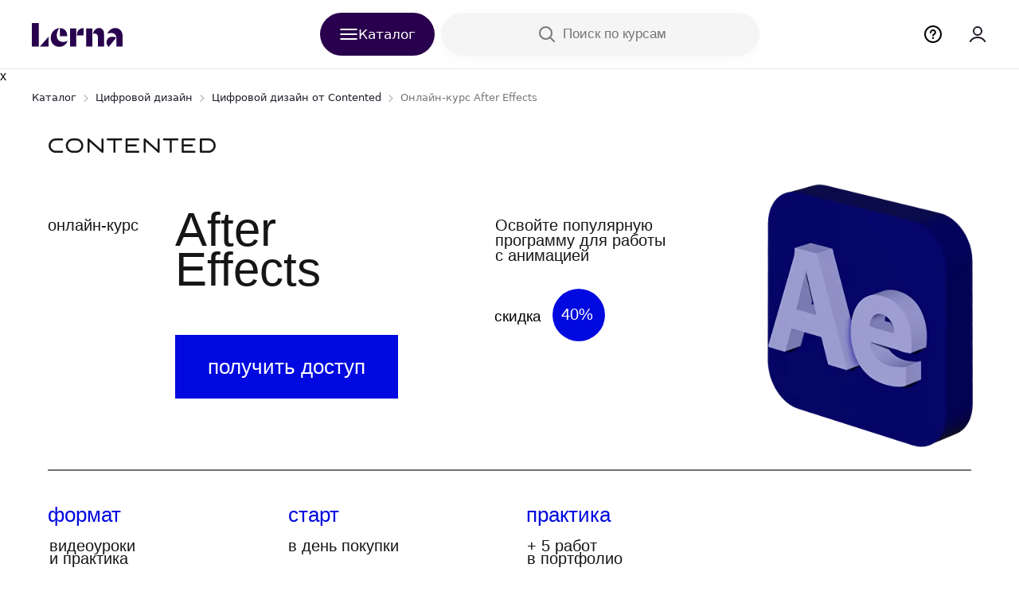

--- FILE ---
content_type: text/html; charset=utf-8
request_url: https://contented.lerna.md/after-effects/
body_size: 97403
content:
<!DOCTYPE html><html><head><script async="" id="recaptchaV3" src=""></script>
<script id="gtm-consent" data-nscript="beforeInteractive">

</script>

<script>

(function(w,d,s,l,i){w[l]=w[l]||[];w[l].push({'gtm.start':
            new Date().getTime(),event:'gtm.js'});var f=d.getElementsByTagName(s)[0],
        j=d.createElement(s),dl=l!='dataLayer'?'&l='+l:'';j.async=true;j.src=
        'https://www.googletagmanager.com/gtm.js?id='+i+dl;f.parentNode.insertBefore(j,f);
    })(window,document,'script','dataLayer','GTM-N5PHD9J');

</script>
<script>
    (function(){window.lerna={
    "appRegion": "md",
    "appDomain": "lerna.md",
    "apiUrl": "https://contented.lerna.md/lerna-api/",
    "authUrl": "https:\/\/auth.lerna.md/",
    "lernaHost": "https://lerna.md",
    "personalHost": "https://personal.lerna.md",
    "hrHost": "https://hr.lerna.md",
    "isAuthenticated":  false ,
    "isB2B":   false ,
    "sentry": {
        "dsn": "https://cb9b240dd0fb4c17be251776f419f89e@sentry-lerna.artoxlab.com/65"
    },
    "google_sheet_orders_path": "AKfycbyRgAFDfiCURfncZktIpRUtHutJDMIf4CwhVGJDszBXS7SipUR3VNV7EkQhcByyODMf",
    "enableExitPopup":  true ,
    "captchaSiteKey": " ",
    "constructor": "tilda",
    "courseData": {
        "uuid": "4d30f52a-e208-437f-b194-20a6171b209e",
        "externalId": "AE",
        "numericId":  1966489477 ,
        "title": "Онлайн-курс After Effects",
        "courseSlug": "contented-after-effects",
        "startDate": "",
        
            "finalPrice": "6 593",
            "finalPriceCurrency": "MDL",
        
        "vendorSlug": "contented",
        "vendorId": "5afd1ffd-916c-411c-b84c-46a5cd9207b1",
        "options": [ 
        {
            "logic_type": "professions",
            "value": "Иллюстратор"
        },
      
        {
            "logic_type": "themes",
            "value": "IT-курсы"
        },
      
        {
            "logic_type": "formats",
            "value": "Смешанный"
        },
      
        {
            "logic_type": "spheres",
            "value": "Дизайн"
        },
      
        {
            "logic_type": "difficulty",
            "value": "Для новичков"
        },
      
        {
            "logic_type": "professions",
            "value": "Графический дизайнер"
        },
      
        {
            "logic_type": "themes",
            "value": "After Effects"
        },
      
        {
            "logic_type": "schools",
            "value": "Contented"
        },
     ],
        "isCustomCompensationAvailable": null,
        "isFree":  false ,
        "isBaseFree" :  false ,
        "isFreeByVendorDiscount":  false ,
        "isCommentNecessary":  false ,
        "subscriptionAccess":  null ,
        "isActiveConsultationPaymentTab":  true ,
        "isActiveOnlinePaymentTab":  false ,
        "showPaymentTabs":  false ,
    },
    "userData":  null ,
    "userMenu": []

    
    
}})();
</script><title>Онлайн-курс «After Effects», обучение анимации в AE с нуля</title>
<meta content="Обучение анимации в AE с нуля для создания визуальных эффектов: заставок, рекламных роликов и титров. 5 работ в портфолио. Доступ к курсу навсегда." name="description"/>
<meta content="Онлайн-курс After Effects " property="og:title"/>
<meta content="Освойте популярную программу для работы с 2D анимацией " property="og:description"/><script>

    mindbox = window.mindbox || function() { mindbox.queue.push(arguments); };
    mindbox.queue = mindbox.queue || [];
    mindbox('create', {
        endpointId: "Lerna.MD"
    });

</script>
<script src="https://api.mindbox.ru/scripts/v1/tracker.js" async=""></script><link rel="icon" href="https://ms1.lerna.md/ico/course_image/09/d8/d3/09d8d3867f81fe8ea5c7b0fce6e4b117.ico"/> <meta charset="utf-8"/> <meta http-equiv="Content-Type" content="text/html; charset=utf-8"/> <meta name="viewport" content="width=device-width, initial-scale=1.0"/>    <meta property="og:url" content="https://contented.ru/edu/after-effects"/>   <meta property="og:type" content="website"/> <meta property="og:image" content="/landing-assets/ff/5f/3d29b93d476d5c29804d843d4217.png"/>   <meta name="format-detection" content="telephone=no"/> <meta http-equiv="x-dns-prefetch-control" content="on"/> <link rel="dns-prefetch" href="https://ws.tildacdn.com"/> <link rel="dns-prefetch" href="https://static.tildacdn.com"/> <link rel="dns-prefetch" href="https://fonts.tildacdn.com"/>    <script src="/landing-assets/af/d7/c358a5a47e707638da1033123656.js" async="" charset="utf-8"></script> <link rel="stylesheet" href="/landing-assets/ff/d9/73cc9b002ba30ce57896976c7218.css" type="text/css" media="all" onerror="this.loaderr=&#39;y&#39;;"/> <link rel="stylesheet" href="/landing-assets/14/ce/250a96419ddbdf35b9d29e33df27.css?t=1749410082" type="text/css" media="all" onerror="this.loaderr=&#39;y&#39;;"/> <link rel="stylesheet" href="/landing-assets/a2/e8/3a85322807a783feebfda59e0e1f.css" type="text/css" media="all" onerror="this.loaderr=&#39;y&#39;;"/> <link rel="stylesheet" href="/landing-assets/ae/cf/2d7c1b9df4ccfd01693a24685d99.css" type="text/css" media="print" onload="this.media=&#39;all&#39;;" onerror="this.loaderr=&#39;y&#39;;"/> <noscript><link rel="stylesheet" href="https://static.tildacdn.com/css/tilda-popup-1.1.min.css" type="text/css" media="all" /></noscript> <script type="text/javascript">TildaFonts=["90022","90024"];</script> <script type="text/javascript" src="/landing-assets/3a/f2/94d6af6213ef103699b69dc58861.js" charset="utf-8" onerror="this.loaderr=&#39;y&#39;;"></script> <script nomodule="" src="/landing-assets/63/e0/8ce0d7eb40e23558224a7a88a93a.js" charset="utf-8"></script> <script type="text/javascript">function t_onReady(func) {if(document.readyState!='loading') {func();} else {document.addEventListener('DOMContentLoaded',func);}}
function t_onFuncLoad(funcName,okFunc,time) {if(typeof window[funcName]==='function') {okFunc();} else {setTimeout(function() {t_onFuncLoad(funcName,okFunc,time);},(time||100));}}function t396_initialScale(t){t=document.getElementById("rec"+t);if(t){t=t.querySelector(".t396__artboard");if(t){var e,r=document.documentElement.clientWidth,a=[];if(i=t.getAttribute("data-artboard-screens"))for(var i=i.split(","),l=0;l<i.length;l++)a[l]=parseInt(i[l],10);else a=[320,480,640,960,1200];for(l=0;l<a.length;l++){var n=a[l];n<=r&&(e=n)}var o="edit"===window.allrecords.getAttribute("data-tilda-mode"),d="center"===t396_getFieldValue(t,"valign",e,a),c="grid"===t396_getFieldValue(t,"upscale",e,a),s=t396_getFieldValue(t,"height_vh",e,a),u=t396_getFieldValue(t,"height",e,a),g=!!window.opr&&!!window.opr.addons||!!window.opera||-1!==navigator.userAgent.indexOf(" OPR/");if(!o&&d&&!c&&!s&&u&&!g){for(var _=parseFloat((r/e).toFixed(3)),f=[t,t.querySelector(".t396__carrier"),t.querySelector(".t396__filter")],l=0;l<f.length;l++)f[l].style.height=Math.floor(parseInt(u,10)*_)+"px";t396_scaleInitial__getElementsToScale(t).forEach(function(t){t.style.zoom=_})}}}}function t396_scaleInitial__getElementsToScale(t){return t?Array.prototype.slice.call(t.children).filter(function(t){return t&&(t.classList.contains("t396__elem")||t.classList.contains("t396__group"))}):[]}function t396_getFieldValue(t,e,r,a){var i=a[a.length-1],l=r===i?t.getAttribute("data-artboard-"+e):t.getAttribute("data-artboard-"+e+"-res-"+r);if(!l)for(var n=0;n<a.length;n++){var o=a[n];if(!(o<=r)&&(l=o===i?t.getAttribute("data-artboard-"+e):t.getAttribute("data-artboard-"+e+"-res-"+o)))break}return l}</script> <script src="/landing-assets/bd/ce/12c949e78d570c8d44e9c2b23508.js" charset="utf-8" onerror="this.loaderr=&#39;y&#39;;"></script> <script src="/landing-assets/e3/7d/964ba4ff9b7f7cdd6e57d6b4b165.js" charset="utf-8" defer="" onerror="this.loaderr=&#39;y&#39;;"></script> <script src="/landing-assets/3c/12/7bec6ee36b722a4833e08f42034d.js?t=1749410082" charset="utf-8" async="" onerror="this.loaderr=&#39;y&#39;;"></script> <script src="/landing-assets/81/8d/5615c6d123922f8c10676c34455b.js" charset="utf-8" async="" onerror="this.loaderr=&#39;y&#39;;"></script> <script src="/landing-assets/22/19/912e772b40c1433a34e532d76fec.js" charset="utf-8" async="" onerror="this.loaderr=&#39;y&#39;;"></script> <script src="/landing-assets/91/a9/560ec365c7616cd20b5d7a35c48f.js" charset="utf-8" async="" onerror="this.loaderr=&#39;y&#39;;"></script> <script src="/landing-assets/eb/28/6eafe5f0b9d3ebc1022b3e1ee29d.js" charset="utf-8" async="" onerror="this.loaderr=&#39;y&#39;;"></script> <script src="/landing-assets/f1/05/79f3e86fcf37f350c4f6fe5f41bf.js" charset="utf-8" async="" onerror="this.loaderr=&#39;y&#39;;"></script> <script src="/landing-assets/99/82/e00e9829cc7af014d4c9c2f6ef87.js" charset="utf-8" async="" onerror="this.loaderr=&#39;y&#39;;"></script> <script src="/landing-assets/fe/07/41f3cca980618b067b8ce3bb9377.js" charset="utf-8" async="" onerror="this.loaderr=&#39;y&#39;;"></script> <style>body {font-family: 'GraphikLCTT',Arial,sans-serif;}</style> <script>
    !function(t,e){"object"==typeof exports&&"object"==typeof module?module.exports=e():"function"==typeof define&&define.amd?define("ScrollBooster",[],e):"object"==typeof exports?exports.ScrollBooster=e():t.ScrollBooster=e()}(this,(function(){return function(t){var e={};function i(o){if(e[o])return e[o].exports;var n=e[o]={i:o,l:!1,exports:{}};return t[o].call(n.exports,n,n.exports,i),n.l=!0,n.exports}return i.m=t,i.c=e,i.d=function(t,e,o){i.o(t,e)||Object.defineProperty(t,e,{enumerable:!0,get:o})},i.r=function(t){"undefined"!=typeof Symbol&&Symbol.toStringTag&&Object.defineProperty(t,Symbol.toStringTag,{value:"Module"}),Object.defineProperty(t,"__esModule",{value:!0})},i.t=function(t,e){if(1&e&&(t=i(t)),8&e)return t;if(4&e&&"object"==typeof t&&t&&t.__esModule)return t;var o=Object.create(null);if(i.r(o),Object.defineProperty(o,"default",{enumerable:!0,value:t}),2&e&&"string"!=typeof t)for(var n in t)i.d(o,n,function(e){return t[e]}.bind(null,n));return o},i.n=function(t){var e=t&&t.__esModule?function(){return t.default}:function(){return t};return i.d(e,"a",e),e},i.o=function(t,e){return Object.prototype.hasOwnProperty.call(t,e)},i.p="",i(i.s=0)}([function(t,e,i){"use strict";function o(t,e){var i=Object.keys(t);if(Object.getOwnPropertySymbols){var o=Object.getOwnPropertySymbols(t);e&&(o=o.filter((function(e){return Object.getOwnPropertyDescriptor(t,e).enumerable}))),i.push.apply(i,o)}return i}function n(t){for(var e=1;e<arguments.length;e++){var i=null!=arguments[e]?arguments[e]:{};e%2?o(Object(i),!0).forEach((function(e){s(t,e,i[e])})):Object.getOwnPropertyDescriptors?Object.defineProperties(t,Object.getOwnPropertyDescriptors(i)):o(Object(i)).forEach((function(e){Object.defineProperty(t,e,Object.getOwnPropertyDescriptor(i,e))}))}return t}function s(t,e,i){return e in t?Object.defineProperty(t,e,{value:i,enumerable:!0,configurable:!0,writable:!0}):t[e]=i,t}function r(t,e){if(!(t instanceof e))throw new TypeError("Cannot call a class as a function")}function a(t,e){for(var i=0;i<e.length;i++){var o=e[i];o.enumerable=o.enumerable||!1,o.configurable=!0,"value"in o&&(o.writable=!0),Object.defineProperty(t,o.key,o)}}i.r(e),i.d(e,"default",(function(){return p}));var l=function(t){return Math.max(t.offsetHeight,t.scrollHeight)},p=function(){function t(){var e=arguments.length>0&&void 0!==arguments[0]?arguments[0]:{};r(this,t);var i={content:e.viewport.children[0],direction:"all",pointerMode:"all",scrollMode:void 0,bounce:!0,bounceForce:.1,friction:.05,textSelection:!1,inputsFocus:!0,emulateScroll:!1,preventDefaultOnEmulateScroll:!1,preventPointerMoveDefault:!0,lockScrollOnDragDirection:!1,dragDirectionTolerance:40,onPointerDown:function(){},onPointerUp:function(){},onPointerMove:function(){},onClick:function(){},onUpdate:function(){},onWheel:function(){},shouldScroll:function(){return!0}};if(this.props=n(n({},i),e),this.props.viewport&&this.props.viewport instanceof Element)if(this.props.content){this.isDragging=!1,this.isTargetScroll=!1,this.isScrolling=!1,this.isRunning=!1;var o={x:0,y:0};this.position=n({},o),this.velocity=n({},o),this.dragStartPosition=n({},o),this.dragOffset=n({},o),this.clientOffset=n({},o),this.dragPosition=n({},o),this.targetPosition=n({},o),this.scrollOffset=n({},o),this.rafID=null,this.events={},this.updateMetrics(),this.handleEvents()}else console.error("ScrollBooster init error: Viewport does not have any content");else console.error('ScrollBooster init error: "viewport" config property must be present and must be Element')}var e,i,o;return e=t,(i=[{key:"updateOptions",value:function(){var t=arguments.length>0&&void 0!==arguments[0]?arguments[0]:{};this.props=n(n({},this.props),t),this.props.onUpdate(this.getState()),this.startAnimationLoop()}},{key:"updateMetrics",value:function(){var t;this.viewport={width:this.props.viewport.clientWidth,height:this.props.viewport.clientHeight},this.content={width:(t=this.props.content,Math.max(t.offsetWidth,t.scrollWidth)),height:l(this.props.content)},this.edgeX={from:Math.min(-this.content.width+this.viewport.width,0),to:0},this.edgeY={from:Math.min(-this.content.height+this.viewport.height,0),to:0},this.props.onUpdate(this.getState()),this.startAnimationLoop()}},{key:"startAnimationLoop",value:function(){var t=this;this.isRunning=!0,cancelAnimationFrame(this.rafID),this.rafID=requestAnimationFrame((function(){return t.animate()}))}},{key:"animate",value:function(){var t=this;if(this.isRunning){this.updateScrollPosition(),this.isMoving()||(this.isRunning=!1,this.isTargetScroll=!1);var e=this.getState();this.setContentPosition(e),this.props.onUpdate(e),this.rafID=requestAnimationFrame((function(){return t.animate()}))}}},{key:"updateScrollPosition",value:function(){this.applyEdgeForce(),this.applyDragForce(),this.applyScrollForce(),this.applyTargetForce();var t=1-this.props.friction;this.velocity.x*=t,this.velocity.y*=t,"vertical"!==this.props.direction&&(this.position.x+=this.velocity.x),"horizontal"!==this.props.direction&&(this.position.y+=this.velocity.y),this.props.bounce&&!this.isScrolling||this.isTargetScroll||(this.position.x=Math.max(Math.min(this.position.x,this.edgeX.to),this.edgeX.from),this.position.y=Math.max(Math.min(this.position.y,this.edgeY.to),this.edgeY.from))}},{key:"applyForce",value:function(t){this.velocity.x+=t.x,this.velocity.y+=t.y}},{key:"applyEdgeForce",value:function(){if(this.props.bounce&&!this.isDragging){var t=this.position.x<this.edgeX.from,e=this.position.x>this.edgeX.to,i=this.position.y<this.edgeY.from,o=this.position.y>this.edgeY.to,n=t||e,s=i||o;if(n||s){var r=t?this.edgeX.from:this.edgeX.to,a=i?this.edgeY.from:this.edgeY.to,l=r-this.position.x,p=a-this.position.y,c={x:l*this.props.bounceForce,y:p*this.props.bounceForce},h=this.position.x+(this.velocity.x+c.x)/this.props.friction,u=this.position.y+(this.velocity.y+c.y)/this.props.friction;(t&&h>=this.edgeX.from||e&&h<=this.edgeX.to)&&(c.x=l*this.props.bounceForce-this.velocity.x),(i&&u>=this.edgeY.from||o&&u<=this.edgeY.to)&&(c.y=p*this.props.bounceForce-this.velocity.y),this.applyForce({x:n?c.x:0,y:s?c.y:0})}}}},{key:"applyDragForce",value:function(){if(this.isDragging){var t=this.dragPosition.x-this.position.x,e=this.dragPosition.y-this.position.y;this.applyForce({x:t-this.velocity.x,y:e-this.velocity.y})}}},{key:"applyScrollForce",value:function(){this.isScrolling&&(this.applyForce({x:this.scrollOffset.x-this.velocity.x,y:this.scrollOffset.y-this.velocity.y}),this.scrollOffset.x=0,this.scrollOffset.y=0)}},{key:"applyTargetForce",value:function(){this.isTargetScroll&&this.applyForce({x:.08*(this.targetPosition.x-this.position.x)-this.velocity.x,y:.08*(this.targetPosition.y-this.position.y)-this.velocity.y})}},{key:"isMoving",value:function(){return this.isDragging||this.isScrolling||Math.abs(this.velocity.x)>=.01||Math.abs(this.velocity.y)>=.01}},{key:"scrollTo",value:function(){var t=arguments.length>0&&void 0!==arguments[0]?arguments[0]:{};this.isTargetScroll=!0,this.targetPosition.x=-t.x||0,this.targetPosition.y=-t.y||0,this.startAnimationLoop()}},{key:"setPosition",value:function(){var t=arguments.length>0&&void 0!==arguments[0]?arguments[0]:{};this.velocity.x=0,this.velocity.y=0,this.position.x=-t.x||0,this.position.y=-t.y||0,this.startAnimationLoop()}},{key:"getState",value:function(){return{isMoving:this.isMoving(),isDragging:!(!this.dragOffset.x&&!this.dragOffset.y),position:{x:-this.position.x,y:-this.position.y},dragOffset:this.dragOffset,dragAngle:this.getDragAngle(this.clientOffset.x,this.clientOffset.y),borderCollision:{left:this.position.x>=this.edgeX.to,right:this.position.x<=this.edgeX.from,top:this.position.y>=this.edgeY.to,bottom:this.position.y<=this.edgeY.from}}}},{key:"getDragAngle",value:function(t,e){return Math.round(Math.atan2(t,e)*(180/Math.PI))}},{key:"getDragDirection",value:function(t,e){return Math.abs(90-Math.abs(t))<=90-e?"horizontal":"vertical"}},{key:"setContentPosition",value:function(t){"transform"===this.props.scrollMode&&(this.props.content.style.transform="translate(".concat(-t.position.x,"px, ").concat(-t.position.y,"px)")),"native"===this.props.scrollMode&&(this.props.viewport.scrollTop=t.position.y,this.props.viewport.scrollLeft=t.position.x)}},{key:"handleEvents",value:function(){var t=this,e={x:0,y:0},i={x:0,y:0},o=null,n=null,s=!1,r=function(n){if(t.isDragging){var r=s?n.touches[0]:n,a=r.pageX,l=r.pageY,p=r.clientX,c=r.clientY;t.dragOffset.x=a-e.x,t.dragOffset.y=l-e.y,t.clientOffset.x=p-i.x,t.clientOffset.y=c-i.y,(Math.abs(t.clientOffset.x)>5&&!o||Math.abs(t.clientOffset.y)>5&&!o)&&(o=t.getDragDirection(t.getDragAngle(t.clientOffset.x,t.clientOffset.y),t.props.dragDirectionTolerance)),t.props.lockScrollOnDragDirection&&"all"!==t.props.lockScrollOnDragDirection?o===t.props.lockScrollOnDragDirection&&s?(t.dragPosition.x=t.dragStartPosition.x+t.dragOffset.x,t.dragPosition.y=t.dragStartPosition.y+t.dragOffset.y):s?(t.dragPosition.x=t.dragStartPosition.x,t.dragPosition.y=t.dragStartPosition.y):(t.dragPosition.x=t.dragStartPosition.x+t.dragOffset.x,t.dragPosition.y=t.dragStartPosition.y+t.dragOffset.y):(t.dragPosition.x=t.dragStartPosition.x+t.dragOffset.x,t.dragPosition.y=t.dragStartPosition.y+t.dragOffset.y)}};this.events.pointerdown=function(o){s=!(!o.touches||!o.touches[0]),t.props.onPointerDown(t.getState(),o,s);var n=s?o.touches[0]:o,a=n.pageX,l=n.pageY,p=n.clientX,c=n.clientY,h=t.props.viewport,u=h.getBoundingClientRect();if(!(p-u.left>=h.clientLeft+h.clientWidth)&&!(c-u.top>=h.clientTop+h.clientHeight)&&t.props.shouldScroll(t.getState(),o)&&2!==o.button&&("mouse"!==t.props.pointerMode||!s)&&("touch"!==t.props.pointerMode||s)&&!(t.props.inputsFocus&&["input","textarea","button","select","label"].indexOf(o.target.nodeName.toLowerCase())>-1)){if(t.props.textSelection){if(function(t,e,i){for(var o=t.childNodes,n=document.createRange(),s=0;s<o.length;s++){var r=o[s];if(3===r.nodeType){n.selectNodeContents(r);var a=n.getBoundingClientRect();if(e>=a.left&&i>=a.top&&e<=a.right&&i<=a.bottom)return r}}return!1}(o.target,p,c))return;(f=window.getSelection?window.getSelection():document.selection)&&(f.removeAllRanges?f.removeAllRanges():f.empty&&f.empty())}var f;t.isDragging=!0,e.x=a,e.y=l,i.x=p,i.y=c,t.dragStartPosition.x=t.position.x,t.dragStartPosition.y=t.position.y,r(o),t.startAnimationLoop()}},this.events.pointermove=function(e){!e.cancelable||"all"!==t.props.lockScrollOnDragDirection&&t.props.lockScrollOnDragDirection!==o||e.preventDefault(),r(e),t.props.onPointerMove(t.getState(),e,s)},this.events.pointerup=function(e){t.isDragging=!1,o=null,t.props.onPointerUp(t.getState(),e,s)},this.events.wheel=function(e){var i=t.getState();t.props.emulateScroll&&(t.velocity.x=0,t.velocity.y=0,t.isScrolling=!0,t.scrollOffset.x=-e.deltaX,t.scrollOffset.y=-e.deltaY,t.props.onWheel(i,e),t.startAnimationLoop(),clearTimeout(n),n=setTimeout((function(){return t.isScrolling=!1}),80),t.props.preventDefaultOnEmulateScroll&&t.getDragDirection(t.getDragAngle(-e.deltaX,-e.deltaY),t.props.dragDirectionTolerance)===t.props.preventDefaultOnEmulateScroll&&e.preventDefault())},this.events.scroll=function(){var e=t.props.viewport,i=e.scrollLeft,o=e.scrollTop;Math.abs(t.position.x+i)>3&&(t.position.x=-i,t.velocity.x=0),Math.abs(t.position.y+o)>3&&(t.position.y=-o,t.velocity.y=0)},this.events.click=function(e){var i=t.getState(),o="vertical"!==t.props.direction?i.dragOffset.x:0,n="horizontal"!==t.props.direction?i.dragOffset.y:0;Math.max(Math.abs(o),Math.abs(n))>5&&(e.preventDefault(),e.stopPropagation()),t.props.onClick(i,e,s)},this.events.contentLoad=function(){return t.updateMetrics()},this.events.resize=function(){return t.updateMetrics()},this.props.viewport.addEventListener("mousedown",this.events.pointerdown),this.props.viewport.addEventListener("touchstart",this.events.pointerdown,{passive:!1}),this.props.viewport.addEventListener("click",this.events.click),this.props.viewport.addEventListener("wheel",this.events.wheel,{passive:!1}),this.props.viewport.addEventListener("scroll",this.events.scroll),this.props.content.addEventListener("load",this.events.contentLoad,!0),window.addEventListener("mousemove",this.events.pointermove),window.addEventListener("touchmove",this.events.pointermove,{passive:!1}),window.addEventListener("mouseup",this.events.pointerup),window.addEventListener("touchend",this.events.pointerup),window.addEventListener("resize",this.events.resize)}},{key:"destroy",value:function(){this.props.viewport.removeEventListener("mousedown",this.events.pointerdown),this.props.viewport.removeEventListener("touchstart",this.events.pointerdown),this.props.viewport.removeEventListener("click",this.events.click),this.props.viewport.removeEventListener("wheel",this.events.wheel),this.props.viewport.removeEventListener("scroll",this.events.scroll),this.props.content.removeEventListener("load",this.events.contentLoad),window.removeEventListener("mousemove",this.events.pointermove),window.removeEventListener("touchmove",this.events.pointermove),window.removeEventListener("mouseup",this.events.pointerup),window.removeEventListener("touchend",this.events.pointerup),window.removeEventListener("resize",this.events.resize)}}])&&a(e.prototype,i),o&&a(e,o),t}()}]).default}));

</script> <style>
    .t396__artboard.scrollbooster-viewport.rendered::-webkit-scrollbar {
        display: none !important;
    }

    .t396__artboard.scrollbooster-viewport.rendered {
        scrollbar-width: none !important;
    }
</style> <link rel="stylesheet" type="text/css" href="/assets/common/platforms/tilda/styles/lerna-tilda.css?v=1768482800785763776"/><link rel="stylesheet" type="text/css" href="/assets/common/styles/common.css?v=1768482800785763776"/><script src="/assets/common/platforms/tilda/js/lerna-tilda.js?v=1768482800785763776"></script><script src="/assets/common/js/common.js?v=1768482800785763776"></script><link rel="canonical" href="https://contented.lerna.md/after-effects/"/></head><body class="t-body" style="margin:0;">
    
    <div class="lerna-header lerna-header_contented">
    <div class="lerna-header__wrapper">
        <div class="lerna-header__box lerna-header__box_left --hasFastlinksMenu">
            <a href="https://www.lerna.md/courses/" class="lerna-header__logo lerna-header__logo_desktop">
                <img src="/assets/common/img/lerna-logo.svg" alt="lerna logo">
            </a>
            
    
        <div class="fastlinksMenuButton --hasFastlinksMenu">
            <div class="fastlinksMenuButton__icon --close">
                <svg width="24" height="24" fill="none" xmlns="http://www.w3.org/2000/svg" viewBox="0 0 24 24" >
                    <path d="m6 6 12 12M18 6 6 18" stroke-linecap="round" stroke="#FFFFFF" stroke-width="2" />
                </svg>
            </div>
            <div class="fastlinksMenuButton__icon --burger">
                <svg width="24" height="24" viewBox="0 0 24 24" fill="none" xmlns="http://www.w3.org/2000/svg">
                    <path d="M2 12H22" stroke="#FFFFFF" stroke-width="1.8" stroke-linecap="round" stroke-linejoin="round" />
                    <path d="M2 18H22" stroke="#FFFFFF" stroke-width="1.8" stroke-linecap="round" stroke-linejoin="round" />
                    <path d="M2 6H22" stroke="#FFFFFF" stroke-width="1.8" stroke-linecap="round" stroke-linejoin="round" />
                </svg>
            </div>
            <span class="fastlinksMenuButton__title">Каталог</span>
        </div>
    

            <button class="lerna-search-button">
    <svg width="24" height="24" fill="none" xmlns="http://www.w3.org/2000/svg" viewBox="0 0 24 24"><circle cx="10.5" cy="10.5" r="7.5" stroke="#78747A" stroke-width="2"></circle><path d="M20.293 21.707a1 1 0 001.414-1.414l-1.414 1.414zm-5.5-5.5l5.5 5.5 1.414-1.414-5.5-5.5-1.414 1.414z" fill="#78747A"></path></svg>
    <span class="lerna-search-button__value">Поиск по курсам</span>
</button>
        </div>
        <a href="https://www.lerna.md/courses/" class="lerna-header__logo lerna-header__logo_mobile">
            <img src="/assets/common/img/lerna-logo.svg" alt="lerna logo">
        </a>
        <div class="lerna-header__box lerna-header__box_right">
            <button class="lerna-help-form-button">
    <svg width="24" height="24" fill="none" xmlns="http://www.w3.org/2000/svg" viewBox="0 0 24 24">
        <circle cx="12" cy="16.75" r="1.25" fill="#000"/>
        <circle cx="12" cy="12" r="10" stroke="#000" stroke-width="2"/>
        <path d="M9 10a3 3 0 0 1 5.121-2.121c1.024 1.024.879 2.621 0 3.498C13.33 12.167 12.5 12.5 12 13.5" stroke="#000" stroke-width="2" stroke-linecap="round" stroke-linejoin="round"/>
    </svg>
</button>
<div class="lerna-help-form-popup lerna-popup lerna-hidden">
    <div class="lerna-popup__overlay"></div>
    <div class="lerna-popup__wrapper">
        <div class="lerna-popup__content">
            <div class="lerna-popup__header">
                <div class="lerna-popup__close">
                    <svg width="24" height="24" fill="none" xmlns="http://www.w3.org/2000/svg" viewBox="0 0 24 24"><path d="M5 5l14 14M19 5L5 19" stroke="#201926" stroke-width="3" stroke-linecap="round"></path></svg>
                </div>
            </div>
            <form class="lerna-help-form-popup__form" data-vendor-color="#000000">
                <div class="lerna-help-form-popup__form-content">
                    <div class="lerna-help-form-popup__title">Нужна помощь?</div>
                    <div class="lerna-help-form-popup__subtitle">Поделитесь мнением, задайте вопрос&#10;или сообщите об ошибке</div>
                    <div class="lerna-form-input">
                        <input type="text" class="lerna-form-input__field first-name-input" name="name" />
                        <div class="lerna-form-input__error"></div>
                        <span class="lerna-form-input__placeholder">Имя</span>
                    </div>
                    <div class="lerna-form-input">
                        <input type="text" class="lerna-form-input__field email-input" name="email" />
                        <div class="lerna-form-input__error"></div>
                        <span class="lerna-form-input__placeholder">E-mail</span>
                    </div>
                    <div class="lerna-form-input lerna-form-phone-input">
                        <input type="text" class="lerna-form-input__field phone-input" name="phone" />
                        <div class="lerna-form-input__error"></div>
                        <span class="lerna-form-input__placeholder">Телефон</span>
                    </div>
                    <div class="lerna-form-input lerna-form-input_comment">
                        <textarea class="lerna-form-input__field lerna-form-input__field_textarea comment-input" name="comment" placeholder="Сообщение"></textarea>
                        <div class="lerna-form-input__error"></div>
                    </div>
                </div>
                <div class="lerna-help-form-popup__form-footer">
                    
    <div class="lerna-form-agreement form-agreement">
    <div class="lerna-form-checkbox">
        <label class="lerna-form-checkbox__label">
            <input type="checkbox" class="lerna-visually-hidden lerna-form-checkbox__input adv-consent">
            <span class="lerna-form-checkbox__custom-input"></span>
            <span class="lerna-form-checkbox__text">
                Даю согласие на обработку персональных данных, в том числе с целью получения информации о новых продуктах, демо доступах, скидках, персонализированных предложениях, акциях и полезных вебинарах
                
                    <a href="https://lerna.md/privacy_policy.pdf" target="_blank" type="application/pdf" rel="noopener">на следующих условиях</a>
                
            </span>
        </label>
        <div class="lerna-form-input__error"></div>
    </div>
    <div class="lerna-form-agreement__policy">
        Ознакомиться с условиями <a class="lerna-form-agreement__policy-link" href="https://lerna.md/oferta.pdf" target="_blank">публичного договора</a>
    </div>
</div>

                    <button type="button" class="lerna-help-form-popup__button js-submit-form-button lerna-hover" style="background: #000000;">
                        Оставить заявку
                    </button>
                </div>

                <div class="lerna-form__status form-status lerna-hidden">
                    <div class="form-status__wrapper">
                        <div class="form-status__icon form-status__icon_success lerna-hidden">
                            <svg width="80" height="80" viewBox="0 0 80 80" fill="none" xmlns="http://www.w3.org/2000/svg"><circle cx="40" cy="40" r="40" fill="#2E8200"></circle><path d="M25 40L35 50L55 30" stroke="#fff" stroke-width="6" stroke-linecap="round" stroke-linejoin="round"></path></svg>
                        </div>
                        <div class="form-status__icon form-status__icon_error lerna-hidden">
                            <svg width="80" height="80" viewBox="0 0 81 80" fill="none" xmlns="http://www.w3.org/2000/svg"><circle cx="40.5" cy="40" r="40" fill="white"></circle><g filter="url(#filter0_ddii_2201_107864)"><path fill-rule="evenodd" clip-rule="evenodd" d="M56.5131 56.0116C57.8641 54.6606 57.8641 52.4703 56.5131 51.1194L45.5053 40.1116L56.5116 29.1053C57.8625 27.7544 57.8625 25.5641 56.5116 24.2131C55.1606 22.8622 52.9703 22.8622 51.6194 24.2131L40.6131 35.2194L29.6062 24.2124C28.2552 22.8615 26.0649 22.8615 24.714 24.2124C23.3631 25.5634 23.3631 27.7537 24.714 29.1046L35.721 40.1116L24.7124 51.1201C23.3615 52.471 23.3615 54.6614 24.7124 56.0123C26.0634 57.3632 28.2537 57.3632 29.6046 56.0123L40.6131 45.0037L51.621 56.0116C52.9719 57.3625 55.1622 57.3625 56.5131 56.0116Z" fill="#FF809B"></path></g><defs><filter id="filter0_ddii_2201_107864" x="23.2451" y="20.9288" width="34.7363" height="38.3689" filterUnits="userSpaceOnUse" color-interpolation-filters="sRGB"><feFlood flood-opacity="0" result="BackgroundImageFix"></feFlood><feColorMatrix in="SourceAlpha" type="matrix" values="0 0 0 0 0 0 0 0 0 0 0 0 0 0 0 0 0 0 127 0" result="hardAlpha"></feColorMatrix><feOffset dy="0.908149"></feOffset><feGaussianBlur stdDeviation="0.227037"></feGaussianBlur><feColorMatrix type="matrix" values="0 0 0 0 1 0 0 0 0 1 0 0 0 0 1 0 0 0 1 0"></feColorMatrix><feBlend mode="normal" in2="BackgroundImageFix" result="effect1_dropShadow_2201_107864"></feBlend><feColorMatrix in="SourceAlpha" type="matrix" values="0 0 0 0 0 0 0 0 0 0 0 0 0 0 0 0 0 0 127 0" result="hardAlpha"></feColorMatrix><feOffset dy="-0.908149"></feOffset><feGaussianBlur stdDeviation="0.227037"></feGaussianBlur><feColorMatrix type="matrix" values="0 0 0 0 0 0 0 0 0 0 0 0 0 0 0 0 0 0 0.08 0"></feColorMatrix><feBlend mode="normal" in2="effect1_dropShadow_2201_107864" result="effect2_dropShadow_2201_107864"></feBlend><feBlend mode="normal" in="SourceGraphic" in2="effect2_dropShadow_2201_107864" result="shape"></feBlend><feColorMatrix in="SourceAlpha" type="matrix" values="0 0 0 0 0 0 0 0 0 0 0 0 0 0 0 0 0 0 127 0" result="hardAlpha"></feColorMatrix><feOffset dy="2.27037"></feOffset><feGaussianBlur stdDeviation="1.13519"></feGaussianBlur><feComposite in2="hardAlpha" operator="arithmetic" k2="-1" k3="1"></feComposite><feColorMatrix type="matrix" values="0 0 0 0 0.870833 0 0 0 0 0.326563 0 0 0 0 0.442274 0 0 0 0.5 0"></feColorMatrix><feBlend mode="normal" in2="shape" result="effect3_innerShadow_2201_107864"></feBlend><feColorMatrix in="SourceAlpha" type="matrix" values="0 0 0 0 0 0 0 0 0 0 0 0 0 0 0 0 0 0 127 0" result="hardAlpha"></feColorMatrix><feOffset dy="-2.27037"></feOffset><feGaussianBlur stdDeviation="1.13519"></feGaussianBlur><feComposite in2="hardAlpha" operator="arithmetic" k2="-1" k3="1"></feComposite><feColorMatrix type="matrix" values="0 0 0 0 1 0 0 0 0 0.6625 0 0 0 0 0.734252 0 0 0 0.5 0"></feColorMatrix><feBlend mode="normal" in2="effect3_innerShadow_2201_107864" result="effect4_innerShadow_2201_107864"></feBlend></filter></defs></svg>
                        </div>
                        <div class="form-status__icon form-status__icon_warning lerna-hidden">
                            <img src="/assets/common/img/form/warning-icon.svg" alt="warning">
                        </div>
                        <div class="form-status__title"></div>
                        <div class="form-status__subtitle"></div>
                        <button type="button" class="form-status__button lerna-hidden lerna-hover" style="background: #000000;"></button>
                    </div>
                </div>
            </form>
        </div>
    </div>
</div>
            <button class="lerna-search-button-mobile">
    <svg width="24" height="24" fill="none" xmlns="http://www.w3.org/2000/svg" viewBox="0 0 24 24"><circle cx="10.5" cy="10.5" r="7.5" stroke="#000" stroke-width="2"></circle><path d="M20.293 21.707a1 1 0 001.414-1.414l-1.414 1.414zm-5.5-5.5l5.5 5.5 1.414-1.414-5.5-5.5-1.414 1.414z" fill="#000"></path></svg>
</button>
            <div class="lerna-header__user-bar">
                <a class="lerna-header__user-bar-login lerna-login-button">
                    <img src="/assets/common/img/user.svg" alt="user">
                </a>
            </div>
            <div class="lerna-header__user-menu">
                <img src="/assets/common/img/user.svg" alt="user">
            </div>
        </div>
    </div>

    <div class="lerna-header__mobile-menu lerna-mobile-menu lerna-hidden">
        <div class="lerna-mobile-menu__top">
            <div class="lerna-mobile-menu__close">
                <img src="/assets/common/img/header/close.svg" alt="close">
            </div>
        </div>
         <div class="lerna-mobile-menu__links">
         <div class="lerna-mobile-menu__links-wrapper lerna-mobile-menu__links-wrapper_static">
            <a class="lerna-mobile-menu__link lerna-login-button" data-link-type="login">
                <img class="lerna-mobile-menu__link-icon" src="/assets/common/img/header/login.svg" alt="login">
                Войти
            </a>
            <a href="https://www.lerna.md/courses/" class="lerna-mobile-menu__link" data-link-type="catalog">
                <img class="lerna-mobile-menu__link-icon" src="/assets/common/img/header/list.svg" alt="list">
                Каталог
            </a>
         </div>
         </div>
    </div>
</div>
    
    <div class="fastlinksMenu lerna-hidden">
        <svg width="0" height="0" style="position:absolute">
    <symbol width="24" height="24" fill="none" id="icon-fm-code" xmlns="http://www.w3.org/2000/svg">
        <path d="M20.21 16.886H4.29c-.85 0-1.54-.691-1.54-1.543v-10.8C2.75 3.69 3.44 3 4.29 3h15.92c.85 0 1.54.69 1.54 1.543v10.8c0 .852-.69 1.543-1.54 1.543ZM6.858 21h10.784M15.074 16.886V21M9.426 16.886V21" stroke="#713AE0" stroke-width="2" stroke-miterlimit="10" stroke-linecap="round" stroke-linejoin="round"/>
        <path d="m13.02 6.6-1.54 6.686" stroke="#713AE0" stroke-width="2" stroke-miterlimit="10" stroke-linecap="round"/>
        <path d="m15.588 11.743 1.54-1.8-1.54-1.8M8.912 11.743l-1.54-1.8 1.54-1.8" stroke="#713AE0" stroke-width="2" stroke-miterlimit="10" stroke-linecap="round" stroke-linejoin="round"/>
    </symbol>
    <symbol width="24" height="24" fill="none" id="icon-fm-artificial-intelligence" xmlns="http://www.w3.org/2000/svg">
            <path d="M15.42 20.905a.785.785 0 0 1-.746-.546l-1.53-4.768-4.759-1.534a.786.786 0 0 1 0-1.495l4.759-1.534 1.53-4.768a.785.785 0 0 1 1.493 0l1.53 4.768 4.759 1.534a.786.786 0 0 1 0 1.495l-4.76 1.534-1.53 4.769a.785.785 0 0 1-.745.545ZM5.228 11.476a.784.784 0 0 1-.744-.537l-.986-2.967-2.961-.989a.785.785 0 0 1 0-1.49l2.96-.99.987-2.966a.784.784 0 0 1 1.488 0l.987 2.967 2.96.989a.785.785 0 0 1 0 1.49l-2.96.99-.987 2.966a.784.784 0 0 1-.744.537ZM4.443 23a.784.784 0 0 1-.744-.537l-.791-2.378-2.372-.792a.785.785 0 0 1 0-1.49l2.372-.793.791-2.378a.784.784 0 0 1 1.488 0l.79 2.378 2.374.792a.785.785 0 0 1 0 1.491l-2.373.793-.791 2.377a.784.784 0 0 1-.744.537Z" fill="#713AE0"/>
    </symbol>
    <symbol width="24" height="24" fill="none" id="icon-fm-marketing" xmlns="http://www.w3.org/2000/svg">
        <path d="M18.75 17.25H5.25a2 2 0 0 1-2-2V3.75h17.5v11.5a2 2 0 0 1-2 2Z" stroke="#713AE0" stroke-width="2" stroke-miterlimit="10" stroke-linejoin="round"/>
        <path d="M2.25 3.75h19.5M12 2.25v1.5M9.5 17.25l-2.25 4.5M14.5 17.25l2.25 4.5M10.25 13.25v-2.5M13.75 13.25v-5.5M17.25 13.25v-4M6.75 12.25v1" stroke="#713AE0" stroke-width="2" stroke-miterlimit="10" stroke-linecap="round" stroke-linejoin="round"/>
    </symbol>
    <symbol width="24" height="24" fill="none" id="icon-fm-business-management" xmlns="http://www.w3.org/2000/svg">
        <path d="M20.54 20.5H3.06C2.473 20.5 2 20.026 2 19.44V6.735c0-.585.474-1.059 1.06-1.059h17.48c.586 0 1.06.474 1.06 1.06V19.44c0 .585-.474 1.059-1.06 1.059Z" stroke="#713AE0" stroke-width="2" stroke-miterlimit="10" stroke-linejoin="round"/>
        <path d="M7.827 5.676V3.56c0-.585.474-1.059 1.06-1.059h5.827c.585 0 1.06.474 1.06 1.059v2.117" stroke="#713AE0" stroke-width="2" stroke-miterlimit="10" stroke-linejoin="round"/>
        <path d="M2 14.676h19.335" stroke="#713AE0" stroke-width="2" stroke-miterlimit="10"/>
        <path d="M12.39 13.823v1.706h-1.18v-1.706h1.18Z" stroke="#713AE0" stroke-width="2"/>
    </symbol>
    <symbol width="24" height="24" fill="none" id="icon-fm-digital-design" xmlns="http://www.w3.org/2000/svg">
        <path d="M14.326 10.958a1.284 1.284 0 1 0 0-2.567 1.284 1.284 0 0 0 0 2.567Z" fill="#713AE0"/>
        <path d="m13.812 10.188-3.804 3.805M21.5 5.88 18.12 2.5l-2.596 2.597-2.806.755a2.366 2.366 0 0 0-1.686 1.733l-1.314 5.474c-.176.737.487 1.4 1.223 1.223l5.475-1.314a2.366 2.366 0 0 0 1.732-1.686l.755-2.805L21.5 5.88ZM15.998 5.299l2.704 2.704M14.825 19.96C8.869 19.96 4.04 15.13 4.04 9.176M4.04 9.176a1.54 1.54 0 1 0 0-3.081 1.54 1.54 0 0 0 0 3.08Z" stroke="#713AE0" stroke-width="2" stroke-miterlimit="10" stroke-linecap="round" stroke-linejoin="round"/>
        <path d="M16.365 21.5a1.54 1.54 0 1 0 0-3.081 1.54 1.54 0 0 0 0 3.081Z" stroke="#713AE0" stroke-width="2" stroke-miterlimit="10" stroke-linecap="round" stroke-linejoin="round"/>
    </symbol>
    <symbol width="24" height="24" fill="none" id="icon-fm-finance-accounting" xmlns="http://www.w3.org/2000/svg">
        <path d="M20.75 8.852v11.067c0 .873-.712 1.581-1.59 1.581H4.84c-.878 0-1.59-.708-1.59-1.58V7.27h15.91c.878 0 1.59.708 1.59 1.582Z" stroke="#713AE0" stroke-width="2" stroke-miterlimit="10" stroke-linejoin="round"/>
        <path d="M13.61 3.945A3.183 3.183 0 0 0 10.675 2a3.172 3.172 0 0 0-3.182 3.162c0 .811.31 1.549.815 2.108" stroke="#713AE0" stroke-width="2" stroke-miterlimit="10"/>
        <path d="M18.307 7.27a2.87 2.87 0 0 0 .321-1.317 2.907 2.907 0 0 0-2.916-2.899 2.907 2.907 0 0 0-2.917 2.899c0 .475.117.922.32 1.317" stroke="#713AE0" stroke-width="2" stroke-miterlimit="10"/>
        <path d="M17.038 15.44c.732 0 1.325-.59 1.325-1.318 0-.728-.593-1.318-1.325-1.318-.733 0-1.326.59-1.326 1.318 0 .727.593 1.317 1.326 1.317ZM5.902 6.48a.794.794 0 0 1-.795-.791c0-.436.356-.79.795-.79h.809c.029-.557.147-1.088.344-1.582H5.902A2.382 2.382 0 0 0 3.516 5.69a2.382 2.382 0 0 0 2.386 2.372V6.48Z" fill="#713AE0"/>
    </symbol>
    <symbol width="24" height="24" fill="none" id="icon-fm-project-product" xmlns="http://www.w3.org/2000/svg">
        <path d="M8.73 18.215h6.545M12 2a6.75 6.75 0 0 0-4.634 11.66c.301.285.5.66.59 1.065l1.332 6.005A1.62 1.62 0 0 0 10.87 22h2.26c.76 0 1.418-.528 1.582-1.27l1.333-6.005c.09-.405.288-.78.59-1.065a6.74 6.74 0 0 0 2.115-4.909A6.75 6.75 0 0 0 12 2Z" stroke="#713AE0" stroke-width="2" stroke-miterlimit="10"/>
    </symbol>
    <symbol width="24" height="24" fill="none" id="icon-fm-staff-management" xmlns="http://www.w3.org/2000/svg">
        <g stroke="#713AE0" stroke-width="2" stroke-miterlimit="10">
            <path d="M5.27 1.5a2.154 2.154 0 1 0 0 4.308 2.154 2.154 0 0 0 0-4.308Z"/>
            <path d="M9.038 10.385c0 1.04-1.076 2.423-3.769 2.423-2.692 0-3.769-1.383-3.769-2.423v-.808c0-.595.482-1.077 1.077-1.077h5.385c.595 0 1.076.482 1.076 1.077v.808Z" stroke-linejoin="round"/>
            <path d="M11.208 4.196a7.805 7.805 0 0 1 6.93 3.755M11.176 19.804a7.805 7.805 0 0 1-6.93-3.755" stroke-linecap="round"/>
            <path d="M18.731 11.192a2.154 2.154 0 1 0 0 4.308 2.154 2.154 0 0 0 0-4.308Z"/>
            <path d="M22.5 20.077c0 1.04-1.078 2.423-3.77 2.423s-3.77-1.382-3.77-2.423v-.808c0-.595.483-1.077 1.078-1.077h5.384c.595 0 1.077.482 1.077 1.077v.808Z" stroke-linejoin="round"/>
        </g>
    </symbol>
    <symbol width="24" height="24" viewBox="0 0 40 40" fill="none" id="icon-fm-analytics-datascience" xmlns="http://www.w3.org/2000/svg">
        <path d="M19.981 2.48a1.25 1.25 0 0 0-1.23 1.269v1.25h-15a1.25 1.25 0 1 0 0 2.5h.416v17.916C4.167 27.932 6.234 30 8.751 30h5.062l-2.847 5.691a1.25 1.25 0 1 0 2.236 1.117l3.403-6.809h6.79l3.404 6.809a1.249 1.249 0 1 0 2.236-1.117L26.19 30h5.062c2.516 0 4.583-2.067 4.583-4.584V7.5h.417a1.25 1.25 0 1 0 0-2.5h-15V3.75a1.25 1.25 0 0 0-1.27-1.268ZM6.667 7.5h13.129c.134.022.27.022.405 0h13.133v17.916a2.065 2.065 0 0 1-2.083 2.084H24.35a1.251 1.251 0 0 0-.389 0h-7.919a1.247 1.247 0 0 0-.397 0H8.751a2.065 2.065 0 0 1-2.084-2.084V7.5Zm22.06 4.155a1.25 1.25 0 0 0-.86.377l-8.283 8.283-3.283-3.283a1.25 1.25 0 0 0-1.767 0l-4.167 4.167a1.251 1.251 0 1 0 1.767 1.768l3.283-3.283 3.283 3.283a1.25 1.25 0 0 0 1.768 0l9.166-9.167a1.25 1.25 0 0 0-.908-2.145Z" fill="#713AE0"/>
    </symbol>
    <symbol width="24" height="24" fill="none" id="icon-fm-gamedev" xmlns="http://www.w3.org/2000/svg">
        <path d="M16.733 4.75c-2.497 0-2.996 1.534-4.744 1.534h-.003c-1.748 0-2.247-1.534-4.743-1.534-3.745 0-6.49 12.492-4.244 14.99 2.247 2.498 5.991-4.997 6.74-4.997h4.497c.75 0 4.494 7.495 6.74 4.997 2.247-2.498-.502-14.99-4.243-14.99Z" stroke="#713AE0" stroke-width="2" stroke-miterlimit="10" stroke-linecap="round" stroke-linejoin="round"/>
        <path d="M7.998 9v2.998M9.496 10.499H6.5" stroke="#713AE0" stroke-width="1.5" stroke-miterlimit="10" stroke-linecap="round" stroke-linejoin="round"/>
        <path d="M16 9.5a1 1 0 1 0 0-2.001A1 1 0 0 0 16 9.5ZM14.001 11.499a1 1 0 1 0 .001-2.001 1 1 0 0 0-.001 2.001ZM17.999 11.499A1 1 0 1 0 18 9.498a1 1 0 0 0-.001 2.001ZM16 13.497a1 1 0 1 0 .001-2 1 1 0 0 0-.001 2Z" fill="#713AE0"/>
    </symbol>
    <symbol width="24" height="24" fill="none" id="icon-fm-team-management" xmlns="http://www.w3.org/2000/svg">
        <path d="M18.006 14.454a1.91 1.91 0 1 0 .001-3.82 1.91 1.91 0 0 0-.002 3.82ZM22.1 18.028a.847.847 0 0 0-.847-.846h-6.495a.847.847 0 0 0-.847.846v.49c0 1.299 1.66 2.482 4.095 2.482 2.435 0 4.094-1.183 4.094-2.483v-.489ZM5.995 14.454a1.91 1.91 0 1 0 .002-3.82 1.91 1.91 0 0 0-.002 3.82ZM18.006 6.818a1.91 1.91 0 1 0 .001-3.82 1.91 1.91 0 0 0-.002 3.82ZM5.995 6.818a1.91 1.91 0 1 0 .002-3.82 1.91 1.91 0 0 0-.002 3.82ZM12 10.636a1.91 1.91 0 1 0 .002-3.82 1.91 1.91 0 0 0-.001 3.82ZM10.09 18.028a.847.847 0 0 0-.848-.847H2.748a.847.847 0 0 0-.848.847v.489C1.9 19.817 3.56 21 5.995 21c2.435 0 4.095-1.183 4.095-2.483v-.49Z" stroke="#713AE0" stroke-width="2" stroke-miterlimit="10"/>
    </symbol>
    <symbol width="24" height="24" fill="none" id="icon-fm-environment-design" xmlns="http://www.w3.org/2000/svg">
        <path d="m3 20.912 1.519-5.318a1.02 1.02 0 0 1 .26-.443L16.107 3.824a2.815 2.815 0 0 1 3.98 3.98L8.76 19.134a1.028 1.028 0 0 1-.443.26L3 20.912Z" stroke="#713AE0" stroke-width="2" stroke-miterlimit="10" stroke-linejoin="round"/>
        <path d="m14.77 5.559 3.583 3.582" stroke="#713AE0" stroke-width="2" stroke-miterlimit="10" stroke-linecap="round" stroke-linejoin="round"/>
        <path d="M7.694 11.788 3.3 7.394c-.4-.4-.4-1.048 0-1.447L5.947 3.3c.4-.4 1.047-.4 1.447 0l4.394 4.394M17.585 13.491l3.115 3.115c.4.4.4 1.047 0 1.447L18.053 20.7c-.4.4-1.047.4-1.447 0l-3.115-3.114" stroke="#713AE0" stroke-width="2" stroke-miterlimit="10" stroke-linejoin="round"/>
        <path d="m7.606 5.047.768-.768M9.653 7.094l.768-.768M18.865 16.306l.768-.767" stroke="#713AE0" stroke-width="2" stroke-miterlimit="10" stroke-linecap="round" stroke-linejoin="round"/>
    </symbol>
    <symbol width="24" height="24" fill="none" id="icon-fm-fashion-photography" xmlns="http://www.w3.org/2000/svg">
        <path d="M18.932 6.086h-2.439l-1.351-2.32A1.54 1.54 0 0 0 13.812 3h-3.623a1.54 1.54 0 0 0-1.33.765l-1.352 2.32h-2.44A2.57 2.57 0 0 0 2.5 8.658v9.772A2.57 2.57 0 0 0 5.068 21h13.864a2.57 2.57 0 0 0 2.568-2.571V8.657a2.57 2.57 0 0 0-2.568-2.571Z" stroke="#713AE0" stroke-width="2" stroke-miterlimit="10" stroke-linejoin="round"/>
        <path d="M12 16.886a3.854 3.854 0 0 0 3.851-3.857A3.854 3.854 0 0 0 12 9.17a3.854 3.854 0 0 0-3.852 3.857A3.854 3.854 0 0 0 12 16.886Z" stroke="#713AE0" stroke-width="2" stroke-miterlimit="10" stroke-linejoin="round"/>
    </symbol>
    <symbol width="24" height="24" fill="none" id="icon-fm-media" xmlns="http://www.w3.org/2000/svg">
        <path d="M20.693 21.25H4.307a1.059 1.059 0 0 1-1.057-1.06V10.112c0-.586.473-1.06 1.057-1.06h16.386c.584 0 1.057.474 1.057 1.06V20.19c0 .586-.473 1.06-1.057 1.06ZM4.836 6.401h15.328M18.579 3.75H6.422" stroke="#713AE0" stroke-width="2" stroke-miterlimit="10" stroke-linecap="round" stroke-linejoin="round"/>
        <path d="M10.782 18.333a.924.924 0 0 1-.925-.928v-4.507c0-.33.175-.636.46-.802a.92.92 0 0 1 .921-.005l3.964 2.253a.927.927 0 0 1 0 1.615l-3.964 2.253a.918.918 0 0 1-.456.121Z" fill="#713AE0"/>
    </symbol>
    <symbol width="24" height="24" fill="none" id="icon-fm-soft-skills" xmlns="http://www.w3.org/2000/svg">
        <path d="M20.314 2a12.13 12.13 0 0 1 1.436 5.75 12.13 12.13 0 0 1-1.436 5.75" stroke="#713AE0" stroke-width="2" stroke-miterlimit="10" stroke-linecap="round"/>
        <path d="M9.5 12a4.25 4.25 0 1 0 0-8.5 4.25 4.25 0 0 0 0 8.5ZM16.75 17.75c0 2.347-3.246 4.25-7.25 4.25s-7.25-1.903-7.25-4.25V17a1.5 1.5 0 0 1 1.5-1.5h11.5a1.5 1.5 0 0 1 1.5 1.5v.75Z" stroke="#713AE0" stroke-width="2" stroke-miterlimit="10"/>
        <path d="M16.842 11.5a8.202 8.202 0 0 0 0-7.5" stroke="#713AE0" stroke-width="2" stroke-miterlimit="10" stroke-linecap="round"/>
    </symbol>
    <symbol width="24" height="24" fill="none" id="icon-fm-self-development" xmlns="http://www.w3.org/2000/svg">
        <path d="M9.93 20.686A2.083 2.083 0 0 0 12 22.5c1.069 0 1.94-.793 2.071-1.814H9.93Z" fill="#713AE0"/>
        <path d="M19.604 8.24h-5.506A2.086 2.086 0 0 0 12 10.316v10.37h7.604c.58 0 1.048-.464 1.048-1.037V9.278c0-.573-.469-1.037-1.048-1.037ZM3.348 9.278v10.37c0 .573.469 1.037 1.048 1.037H12v-9.852c0-1.426-1.18-2.592-2.622-2.592H4.396c-.579 0-1.048.464-1.048 1.037ZM1.25 5.648 12 1.5l10.75 4.148" stroke="#713AE0" stroke-width="2" stroke-miterlimit="10" stroke-linecap="round" stroke-linejoin="round"/>
    </symbol>
    <symbol width="24" height="24" fill="none" id="icon-fm-english" xmlns="http://www.w3.org/2000/svg">
        <path d="M7.81 16.468v2.014c-.179.079-.34.189-.482.32-.01.006-.351.29-1.09.453v-1.998H2.571v1.23a1.847 1.847 0 0 0-.785-.179c-.278 0-.545.063-.786.184v-2.024c0-.436.351-.788.786-.788h5.238c.435 0 .786.352.786.788ZM23 16.468v2.05a1.833 1.833 0 0 0-1.571-.052v-1.21h-3.666v2.01c-.723-.148-1.085-.416-1.142-.464-.131-.12-.272-.22-.43-.3v-2.034c0-.436.351-.788.786-.788h5.238c.435 0 .786.352.786.788Z" fill="#713AE0"/>
        <path d="M1.785 20.148S2.863 21.2 5.182 21.2c2.318 0 3.396-1.052 3.396-1.052S9.656 21.2 11.974 21.2c2.319 0 3.397-1.052 3.397-1.052s1.078 1.052 3.396 1.052c2.318 0 3.396-1.052 3.396-1.052M6.5 16.468V4.377L5.45 5.428 4.404 2.8 3.356 5.428 2.31 4.377v12.091M21.69 16.468V4.377l-1.047 1.051L19.595 2.8l-1.047 2.628L17.5 4.377v12.091M21.166 8.057H2.309M13.309 13.84l3.143 2.628" stroke="#713AE0" stroke-width="2" stroke-miterlimit="10" stroke-linecap="round" stroke-linejoin="round"/>
        <path d="M1.785 16.468h5.762l3.143-2.628" stroke="#713AE0" stroke-width="2" stroke-miterlimit="10" stroke-linecap="round" stroke-linejoin="round"/>
    </symbol>
    <symbol width="24" height="24" viewBox="0 0 40 40" fill="none" id="icon-fm-for-children" xmlns="http://www.w3.org/2000/svg">
        <path d="M20.023 3.333a1.25 1.25 0 0 0-.532.108L4.907 9.93a1.25 1.25 0 0 0-.742 1.122 1.25 1.25 0 0 0 0 .376v17.497a1.25 1.25 0 0 0 .742 1.142l14.414 6.416a1.25 1.25 0 0 0 1.345.005l14.425-6.42a1.25 1.25 0 0 0 .74-1.143V11.074a1.25 1.25 0 0 0-.74-1.142L20.508 3.44a1.25 1.25 0 0 0-.485-.108Zm-.025 2.62 11.55 5.14-11.554 5.045-11.656-4.995 11.66-5.19Zm.026 1.964c-1.68-.009-3.362.29-4.643.9-2.563 1.219-2.566 3.225-.008 4.47 1.935.943 3.534 1.006 4.7 1.05.836.033 1.466-.266 1.408-.668-.058-.403-.781-.756-1.616-.79-.976-.037-1.513-.058-2.5-.538-1.297-.632-1.162-1.713.303-2.41 1.464-.696 3.71-.75 5.006-.118.988.48 1.025.74 1.092 1.21.059.403.783.756 1.618.789.836.032 1.465-.268 1.408-.671-.08-.563-.19-1.333-2.126-2.275-1.278-.623-2.96-.94-4.642-.95Zm13.308 5.125v15.072L21.248 33.49V18.32l12.084-5.277Zm-26.667.104 12.083 5.178V33.49L6.665 28.114V13.146Zm22.837 3.57a3.51 3.51 0 0 0-1.379.271l-3.125 1.25c-.69.276-1.25 1.06-1.25 1.75v9.167c0 .69.56 1.026 1.25.75l3.542-1.418c1.953-.78 3.542-3.005 3.542-4.957 0-.993-.41-1.729-1.07-2.108.412-.743.653-1.547.653-2.31 0-1.464-.892-2.365-2.163-2.396Zm-17.415.65c-.324-.035-.594.106-.726.4l-3.452 7.633c-.241.53.041 1.386.63 1.909.588.523 1.26.515 1.5-.018l.335-.74 4.1 1.822.336 1.039c.182.565.612 1.05 1.066 1.252.145.064.292.097.434.097.588 0 .87-.604.63-1.35l-3.45-10.699c-.178-.548-.599-1.043-1.065-1.25a1.145 1.145 0 0 0-.338-.094Zm16.442 2.04c.373.009.636.276.636.706 0 .573-.465 1.224-1.037 1.455l-.005.004-1.875.748v-2.083l1.875-.749c.144-.057.281-.084.406-.081Zm-16.104 2.606 1.11 3.442-2.22-.986 1.11-2.456Zm16.52 1.811c.374.01.637.274.637.705 0 .574-.468 1.228-1.042 1.458l-2.292.917v-2.084l1.866-.745.01-.003.416-.168c.144-.057.28-.083.405-.08Z" fill="#713AE0"/>
    </symbol>
    <symbol width="24" height="24" viewBox="0 0 40 40" fill="none" id="icon-fm-sport" xmlns="http://www.w3.org/2000/svg">
        <path d="M19.98 3.315c-.072.002-.144.01-.214.025-9.002.125-16.297 7.419-16.426 16.42a1.25 1.25 0 0 0 0 .474c.125 9.002 7.419 16.297 16.42 16.426.156.03.317.03.474 0 9.002-.125 16.297-7.419 16.426-16.42.03-.156.03-.317 0-.474-.125-9.002-7.419-16.297-16.42-16.426a1.25 1.25 0 0 0-.26-.025Zm-1.23 2.582V18.75h-3.802a16.594 16.594 0 0 0-4.015-9.64 14.096 14.096 0 0 1 7.817-3.213Zm2.5 0a14.086 14.086 0 0 1 8.053 3.428 16.611 16.611 0 0 0-3.82 9.425H21.25V5.897ZM9.163 10.874a14.072 14.072 0 0 1 3.274 7.876h-6.54a14.092 14.092 0 0 1 3.266-7.876Zm21.892.269a14.088 14.088 0 0 1 3.048 7.607h-6.108a14.059 14.059 0 0 1 3.06-7.607ZM5.897 21.25h6.541a14.064 14.064 0 0 1-3.28 7.871 14.093 14.093 0 0 1-3.261-7.871Zm9.05 0h3.803v12.853a14.095 14.095 0 0 1-7.82-3.216 16.597 16.597 0 0 0 4.018-9.637Zm6.303 0h4.233a16.597 16.597 0 0 0 3.828 9.419 14.087 14.087 0 0 1-8.061 3.434V21.25Zm6.743 0h6.11a14.089 14.089 0 0 1-3.055 7.616 14.071 14.071 0 0 1-3.055-7.616Z" fill="#713AE0" />
    </symbol>
    <symbol width="24" height="24" viewBox="0 0 40 40" fill="none" id="icon-fm-another" xmlns="http://www.w3.org/2000/svg">
        <path d="M6.665 14.583c-2.977 0-5.417 2.44-5.417 5.417s2.44 5.417 5.417 5.417 5.417-2.44 5.417-5.417-2.44-5.417-5.417-5.417Zm13.333 0c-2.977 0-5.416 2.44-5.416 5.417s2.44 5.417 5.416 5.417c2.977 0 5.417-2.44 5.417-5.417s-2.44-5.417-5.417-5.417Zm13.334 0c-2.977 0-5.417 2.44-5.417 5.417s2.44 5.417 5.417 5.417 5.416-2.44 5.416-5.417-2.44-5.417-5.416-5.417Zm-26.667 2.5A2.899 2.899 0 0 1 9.582 20a2.899 2.899 0 0 1-2.917 2.917A2.899 2.899 0 0 1 3.748 20a2.898 2.898 0 0 1 2.917-2.917Zm13.333 0A2.899 2.899 0 0 1 22.915 20a2.899 2.899 0 0 1-2.917 2.917A2.899 2.899 0 0 1 17.082 20a2.898 2.898 0 0 1 2.916-2.917Zm13.334 0A2.899 2.899 0 0 1 36.248 20a2.898 2.898 0 0 1-2.916 2.917A2.899 2.899 0 0 1 30.415 20a2.898 2.898 0 0 1 2.917-2.917Z" fill="#713AE0"/>
    </symbol>
</svg>
        <div class="fastlinksMenuDesktop__wrapper">
    <div class="fastlinksMenuDesktop__backdrop"></div>
    <div class="fastlinksMenuDesktop__innerWrapper">
        <div class="fastlinksMenuDesktop">
            <div class="spheres">
    <div class="spheres__items">
    <a
        href="https://www.lerna.md/courses/"
        data-slug="all_courses"
        data-type="sphere"
    >
        <div class="spheresStatic__item">
            <div class="spheresStatic__itemImage">
                <svg
                    xmlns="http://www.w3.org/2000/svg"
                    width="24"
                    height="24"
                    fill="none"
                >
                    <path
                        stroke="#78747A"
                        stroke-linecap="round"
                        stroke-linejoin="round"
                        stroke-miterlimit="10"
                        stroke-width="2"
                        d="M5.182 3h13.636C20.023 3 21 3.977 21 5.182v13.636A2.182 2.182 0 0 1 18.818 21H5.182A2.182 2.182 0 0 1 3 18.818V5.182C3 3.977 3.977 3 5.182 3ZM12 20.727V3.273M20.727 12H3.273"
                    />
                </svg>
            </div>
            <div class="spheresStatic__itemTitle">Все курсы</div>
        </div>
    </a>
    
        <a
            class="spheres__item"
            href="https://www.lerna.md/courses/code/"
            data-type="sphere"
            data-slug="code"
            data-link="https://www.lerna.md/courses/code/"
            data-title="Программирование"
        >
            <div class="spheres__itemImage">
                <img height="24" width="24" src="https://ms1.lerna.md/svg/course_option_image/63/1e/b6/631eb69c2e3e109f2bbc50cb601814c6.svg" />
            </div>
            <div class="spheres__itemTitle">Программирование</div>
        </a>
    
        <a
            class="spheres__item"
            href="https://www.lerna.md/courses/artificial-intelligence/"
            data-type="sphere"
            data-slug="artificial-intelligence"
            data-link="https://www.lerna.md/courses/artificial-intelligence/"
            data-title="Искусственный интеллект"
        >
            <div class="spheres__itemImage">
                <img height="24" width="24" src="https://ms1.lerna.md/svg/course_option_image/ef/58/fa/ef58fac7bf0ae7fc138a410924b767d4.svg" />
            </div>
            <div class="spheres__itemTitle">Искусственный интеллект</div>
        </a>
    
        <a
            class="spheres__item"
            href="https://www.lerna.md/courses/analytics-datascience/"
            data-type="sphere"
            data-slug="analytics-datascience"
            data-link="https://www.lerna.md/courses/analytics-datascience/"
            data-title="Аналитика и Data Science"
        >
            <div class="spheres__itemImage">
                <img height="24" width="24" src="https://ms1.lerna.md/svg/course_option_image/cb/0f/e6/cb0fe6e3dc98f1181884b810b4f3fdd6.svg" />
            </div>
            <div class="spheres__itemTitle">Аналитика и Data Science</div>
        </a>
    
        <a
            class="spheres__item"
            href="https://www.lerna.md/courses/digital-design/"
            data-type="sphere"
            data-slug="digital-design"
            data-link="https://www.lerna.md/courses/digital-design/"
            data-title="Дизайн"
        >
            <div class="spheres__itemImage">
                <img height="24" width="24" src="https://ms1.lerna.md/svg/course_option_image/b8/8c/bc/b88cbc40853e3c9d9262f6b63789ece4.svg" />
            </div>
            <div class="spheres__itemTitle">Дизайн</div>
        </a>
    
        <a
            class="spheres__item"
            href="https://www.lerna.md/courses/gamedev/"
            data-type="sphere"
            data-slug="gamedev"
            data-link="https://www.lerna.md/courses/gamedev/"
            data-title="Игры. Геймдев"
        >
            <div class="spheres__itemImage">
                <img height="24" width="24" src="https://ms1.lerna.md/svg/course_option_image/67/47/e4/6747e46cce3851f7c277509364d057ab.svg" />
            </div>
            <div class="spheres__itemTitle">Игры. Геймдев</div>
        </a>
    
        <a
            class="spheres__item"
            href="https://www.lerna.md/courses/business-management/"
            data-type="sphere"
            data-slug="business-management"
            data-link="https://www.lerna.md/courses/business-management/"
            data-title="Управление"
        >
            <div class="spheres__itemImage">
                <img height="24" width="24" src="https://ms1.lerna.md/svg/course_option_image/c5/58/0b/c5580b2324093253ad8dc1cd4dbdfb46.svg" />
            </div>
            <div class="spheres__itemTitle">Управление</div>
        </a>
    
        <a
            class="spheres__item"
            href="https://www.lerna.md/courses/marketing/"
            data-type="sphere"
            data-slug="marketing"
            data-link="https://www.lerna.md/courses/marketing/"
            data-title="Маркетинг"
        >
            <div class="spheres__itemImage">
                <img height="24" width="24" src="https://ms1.lerna.md/svg/course_option_image/ac/cd/38/accd38a0f04a97b3f48f7a5bc0deb9b5.svg" />
            </div>
            <div class="spheres__itemTitle">Маркетинг</div>
        </a>
    
        <a
            class="spheres__item"
            href="https://www.lerna.md/courses/project-product/"
            data-type="sphere"
            data-slug="project-product"
            data-link="https://www.lerna.md/courses/project-product/"
            data-title="Проекты и продукты"
        >
            <div class="spheres__itemImage">
                <img height="24" width="24" src="https://ms1.lerna.md/svg/course_option_image/c1/f7/1a/c1f71a59a35c31c70af28c1504bee5a8.svg" />
            </div>
            <div class="spheres__itemTitle">Проекты и продукты</div>
        </a>
    
        <a
            class="spheres__item"
            href="https://www.lerna.md/courses/finance-accounting/"
            data-type="sphere"
            data-slug="finance-accounting"
            data-link="https://www.lerna.md/courses/finance-accounting/"
            data-title="Финансы и бухгалтерия"
        >
            <div class="spheres__itemImage">
                <img height="24" width="24" src="https://ms1.lerna.md/svg/course_option_image/4b/a7/64/4ba764016db4b2f1aaf0671688439fea.svg" />
            </div>
            <div class="spheres__itemTitle">Финансы и бухгалтерия</div>
        </a>
    
        <a
            class="spheres__item"
            href="https://www.lerna.md/courses/staff-management/"
            data-type="sphere"
            data-slug="staff-management"
            data-link="https://www.lerna.md/courses/staff-management/"
            data-title="Управление персоналом"
        >
            <div class="spheres__itemImage">
                <img height="24" width="24" src="https://ms1.lerna.md/svg/course_option_image/1f/57/48/1f5748fddf405dab69fa1da3b1ac87e0.svg" />
            </div>
            <div class="spheres__itemTitle">Управление персоналом</div>
        </a>
    
        <a
            class="spheres__item"
            href="https://www.lerna.md/courses/fashion-photography/"
            data-type="sphere"
            data-slug="fashion-photography"
            data-link="https://www.lerna.md/courses/fashion-photography/"
            data-title="Мода. Фотография"
        >
            <div class="spheres__itemImage">
                <img height="24" width="24" src="https://ms1.lerna.md/svg/course_option_image/41/a5/d3/41a5d3181fd1558c3a46b8b1f8fd6191.svg" />
            </div>
            <div class="spheres__itemTitle">Мода. Фотография</div>
        </a>
    
        <a
            class="spheres__item"
            href="https://www.lerna.md/courses/media/"
            data-type="sphere"
            data-slug="media"
            data-link="https://www.lerna.md/courses/media/"
            data-title="Мультимедиа"
        >
            <div class="spheres__itemImage">
                <img height="24" width="24" src="https://ms1.lerna.md/svg/course_option_image/95/5f/1b/955f1b974d583c2af76858d379b71c35.svg" />
            </div>
            <div class="spheres__itemTitle">Мультимедиа</div>
        </a>
    
        <a
            class="spheres__item"
            href="https://www.lerna.md/courses/soft-skills/"
            data-type="sphere"
            data-slug="soft-skills"
            data-link="https://www.lerna.md/courses/soft-skills/"
            data-title="Soft Skills"
        >
            <div class="spheres__itemImage">
                <img height="24" width="24" src="https://ms1.lerna.md/svg/course_option_image/93/89/61/938961a88711c55899b84ce075fabd41.svg" />
            </div>
            <div class="spheres__itemTitle">Soft Skills</div>
        </a>
    
        <a
            class="spheres__item"
            href="https://www.lerna.md/courses/self-development/"
            data-type="sphere"
            data-slug="self-development"
            data-link="https://www.lerna.md/courses/self-development/"
            data-title="Саморазвитие"
        >
            <div class="spheres__itemImage">
                <img height="24" width="24" src="https://ms1.lerna.md/svg/course_option_image/ef/1f/12/ef1f12914710ce0bc169b48b3f8512b8.svg" />
            </div>
            <div class="spheres__itemTitle">Саморазвитие</div>
        </a>
    
</div>

    
    <div class="spheresStatic__items">
        <a
            target="_blank"
            href="https://corp.lerna.md/?utm_source=lerna-md&utm_medium=(none)&utm_campaign=all_business-information_lerna-md_(none)_header_platform_md_b2b_lernacorp"
            data-type="for-business"
        >
            <div class="spheresStatic__item">
                <div class="spheresStatic__itemImage">
                    <svg width="24" height="24" fill="none" xmlns="http://www.w3.org/2000/svg">
                        <path d="M16.9 10.889c0-.208-.013-.412-.039-.611h4.215c.78 0 1.425.643 1.425 1.444v1.39c0 .722-.418 1.416-1.213 1.952-.747.503-1.794.837-2.999.877a3.55 3.55 0 0 0-2.361-2.1c.61-.824.973-1.844.973-2.952Z" fill="#78747A" stroke="#78747A"></path><path d="M2.925 10.778h3.676l-.001.11c0 .983.26 1.903.711 2.697A4.065 4.065 0 0 0 5.4 15.422c-.983-.08-1.815-.374-2.407-.773-.7-.471-.993-1.027-.993-1.538v-1.389c0-.53.425-.944.925-.944Z" fill="#78747A" stroke="#78747A" stroke-width="2"></path><path d="M7.925 5.333c0 1.11-.89 2-1.975 2a1.988 1.988 0 0 1-1.975-2c0-1.109.889-2 1.975-2s1.975.891 1.975 2Z" fill="#78747A" stroke="#78747A"></path><path d="M5.95 8.167c-1.539 0-2.8-1.267-2.8-2.834 0-1.567 1.261-2.833 2.8-2.833 1.54 0 2.8 1.266 2.8 2.833 0 1.567-1.26 2.834-2.8 2.834Zm0-5A2.16 2.16 0 0 0 3.8 5.333c0 1.19.96 2.167 2.15 2.167A2.16 2.16 0 0 0 8.1 5.333a2.16 2.16 0 0 0-2.15-2.166ZM20.024 5.333c0 1.11-.889 2-1.975 2a1.988 1.988 0 0 1-1.975-2c0-1.109.89-2 1.975-2 1.086 0 1.975.891 1.975 2Z" fill="#78747A" stroke="#78747A"></path><path d="M18.05 8.667c-1.82 0-3.3-1.495-3.3-3.334C14.75 3.495 16.23 2 18.05 2c1.82 0 3.3 1.495 3.3 3.333 0 1.839-1.48 3.334-3.3 3.334Zm0-5c-.91 0-1.65.747-1.65 1.666 0 .92.74 1.667 1.65 1.667.91 0 1.65-.748 1.65-1.667a1.66 1.66 0 0 0-1.65-1.666ZM12 14.222c-1.82 0-3.3-1.495-3.3-3.333s1.48-3.333 3.3-3.333c1.82 0 3.3 1.495 3.3 3.333s-1.48 3.333-3.3 3.333Zm0-5c-.91 0-1.65.748-1.65 1.667s.74 1.667 1.65 1.667c.909 0 1.65-.748 1.65-1.667A1.66 1.66 0 0 0 12 9.222ZM12 22c-2.775 0-4.95-1.464-4.95-3.333v-1.39c0-1.071.864-1.944 1.926-1.944h6.05c1.061 0 1.925.873 1.925 1.945v1.389C16.95 20.536 14.777 22 12 22Zm-3.024-5a.277.277 0 0 0-.275.278v1.389c0 .786 1.411 1.666 3.3 1.666 1.889 0 3.3-.88 3.3-1.666v-1.39a.277.277 0 0 0-.275-.277h-6.05Z" fill="#78747A"/>
                    </svg>
                </div>
                <div class="spheresStatic__itemTitle">Для бизнеса</div>
            </div>
        </a>
    </div>

</div>

            <div class="fastlinks">
    <a class="fastlinks__title"></a>

    
        <div class="fastlinks__items" data-slug="code">
            
                <div class="fastlinks__row">
                        <a
                            href="https://www.lerna.md/courses/python/"
                            data-slug="python"
                        >
                            <div class="fastlinks__item">
                                <span>Python</span>
                            </div>
                        </a>
                
            
                
                        <a
                            href="https://www.lerna.md/courses/devops-engineer/"
                            data-slug="devops-engineer"
                        >
                            <div class="fastlinks__item">
                                <span>DevOps-инженер</span>
                            </div>
                        </a>
                </div>
            
                <div class="fastlinks__row">
                        <a
                            href="https://www.lerna.md/courses/softwarearchitect/"
                            data-slug="softwarearchitect"
                        >
                            <div class="fastlinks__item">
                                <span>Архитектор ПО</span>
                            </div>
                        </a>
                
            
                
                        <a
                            href="https://www.lerna.md/courses/cybersecurity-specialist/"
                            data-slug="cybersecurity-specialist"
                        >
                            <div class="fastlinks__item">
                                <span>Специалист по Кибербезопасности</span>
                            </div>
                        </a>
                </div>
            
                <div class="fastlinks__row">
                        <a
                            href="https://www.lerna.md/courses/profession-frontend-developer/"
                            data-slug="profession-frontend-developer"
                        >
                            <div class="fastlinks__item">
                                <span>Frontend-разработчик</span>
                            </div>
                        </a>
                
            
                
                        <a
                            href="https://www.lerna.md/courses/profession-backend-developer/"
                            data-slug="profession-backend-developer"
                        >
                            <div class="fastlinks__item">
                                <span>Backеnd-разработчик</span>
                            </div>
                        </a>
                </div>
            
                <div class="fastlinks__row">
                        <a
                            href="https://www.lerna.md/courses/profession-1c-developer/"
                            data-slug="profession-1c-developer"
                        >
                            <div class="fastlinks__item">
                                <span>1С-разработчик</span>
                            </div>
                        </a>
                
            
                
                        <a
                            href="https://www.lerna.md/courses/profession-fullstack/"
                            data-slug="profession-fullstack"
                        >
                            <div class="fastlinks__item">
                                <span>Fullstack разработчик</span>
                            </div>
                        </a>
                </div>
            
                <div class="fastlinks__row">
                        <a
                            href="https://www.lerna.md/courses/profession-software-tester/"
                            data-slug="profession-software-tester"
                        >
                            <div class="fastlinks__item">
                                <span>Тестировщик ПО</span>
                            </div>
                        </a>
                
            
                
                        <a
                            href="https://www.lerna.md/courses/java/"
                            data-slug="java"
                        >
                            <div class="fastlinks__item">
                                <span>Java</span>
                            </div>
                        </a>
                </div>
            
                <div class="fastlinks__row">
                        <a
                            href="https://www.lerna.md/courses/linux/"
                            data-slug="linux"
                        >
                            <div class="fastlinks__item">
                                <span>Linux</span>
                            </div>
                        </a>
                
            
                
                        <a
                            href="https://www.lerna.md/courses/node-js/"
                            data-slug="node-js"
                        >
                            <div class="fastlinks__item">
                                <span>Node.js</span>
                            </div>
                        </a>
                </div>
            
                <div class="fastlinks__row">
                        <a
                            href="https://www.lerna.md/courses/git/"
                            data-slug="git"
                        >
                            <div class="fastlinks__item">
                                <span>Git</span>
                            </div>
                        </a>
                
            
                
                        <a
                            href="https://www.lerna.md/courses/profession-game-dev/"
                            data-slug="profession-game-dev"
                        >
                            <div class="fastlinks__item">
                                <span>Разработчик игр</span>
                            </div>
                        </a>
                </div>
            
                <div class="fastlinks__row">
                        <a
                            href="https://www.lerna.md/courses/sysad/"
                            data-slug="sysad"
                        >
                            <div class="fastlinks__item">
                                <span>Системный администратор</span>
                            </div>
                        </a>
                
            
                
                        <a
                            href="https://www.lerna.md/courses/php/"
                            data-slug="php"
                        >
                            <div class="fastlinks__item">
                                <span>PHP</span>
                            </div>
                        </a>
                </div>
            
                <div class="fastlinks__row">
                        <a
                            href="https://www.lerna.md/courses/wordpress/"
                            data-slug="wordpress"
                        >
                            <div class="fastlinks__item">
                                <span>Wordpress</span>
                            </div>
                        </a>
                
            
                
                        <a
                            href="https://www.lerna.md/courses/c-plus-plus/"
                            data-slug="c-plus-plus"
                        >
                            <div class="fastlinks__item">
                                <span>С&#43;&#43;</span>
                            </div>
                        </a>
                </div>
            
                <div class="fastlinks__row">
                        <a
                            href="https://www.lerna.md/courses/robotics-and-mechatronics/"
                            data-slug="robotics-and-mechatronics"
                        >
                            <div class="fastlinks__item">
                                <span>Робототехника и мехатроника</span>
                            </div>
                        </a>
                
            
                
                        <a
                            href="https://www.lerna.md/courses/manual-testing/"
                            data-slug="manual-testing"
                        >
                            <div class="fastlinks__item">
                                <span>Ручное тестирование</span>
                            </div>
                        </a>
                </div>
            
                <div class="fastlinks__row">
                        <a
                            href="https://www.lerna.md/courses/c-sharp/"
                            data-slug="c-sharp"
                        >
                            <div class="fastlinks__item">
                                <span>С#</span>
                            </div>
                        </a>
                
            
                
                        <a
                            href="https://www.lerna.md/courses/website-development/"
                            data-slug="website-development"
                        >
                            <div class="fastlinks__item">
                                <span>Создание сайтов</span>
                            </div>
                        </a>
                </div>
            
                <div class="fastlinks__row">
                        <a
                            href="https://www.lerna.md/courses/testing/"
                            data-slug="testing"
                        >
                            <div class="fastlinks__item">
                                <span>Тестирование</span>
                            </div>
                        </a>
                </div>
            
        </div>
    
        <div class="fastlinks__items lerna-hidden " data-slug="artificial-intelligence">
            
                <div class="fastlinks__row">
                        <a
                            href="https://www.lerna.md/courses/neural-networks/"
                            data-slug="neural-networks"
                        >
                            <div class="fastlinks__item">
                                <span>Нейронные сети</span>
                            </div>
                        </a>
                
            
                
                        <a
                            href="https://www.lerna.md/courses/chatgpt/"
                            data-slug="chatgpt"
                        >
                            <div class="fastlinks__item">
                                <span>ChatGPT</span>
                            </div>
                        </a>
                </div>
            
        </div>
    
        <div class="fastlinks__items lerna-hidden " data-slug="analytics-datascience">
            
                <div class="fastlinks__row">
                        <a
                            href="https://www.lerna.md/courses/sql-analytics/"
                            data-slug="sql-analytics"
                        >
                            <div class="fastlinks__item">
                                <span>SQL для анализа данных</span>
                            </div>
                        </a>
                
            
                
                        <a
                            href="https://www.lerna.md/courses/data-scientist/"
                            data-slug="data-scientist"
                        >
                            <div class="fastlinks__item">
                                <span>Data Scientist</span>
                            </div>
                        </a>
                </div>
            
                <div class="fastlinks__row">
                        <a
                            href="https://www.lerna.md/courses/machine-learning/"
                            data-slug="machine-learning"
                        >
                            <div class="fastlinks__item">
                                <span>Machine Learning</span>
                            </div>
                        </a>
                
            
                
                        <a
                            href="https://www.lerna.md/courses/profession-system-analyst/"
                            data-slug="profession-system-analyst"
                        >
                            <div class="fastlinks__item">
                                <span>Системный аналитик</span>
                            </div>
                        </a>
                </div>
            
                <div class="fastlinks__row">
                        <a
                            href="https://www.lerna.md/courses/data-visualization/"
                            data-slug="data-visualization"
                        >
                            <div class="fastlinks__item">
                                <span>Визуализация данных</span>
                            </div>
                        </a>
                
            
                
                        <a
                            href="https://www.lerna.md/courses/power-bi/"
                            data-slug="power-bi"
                        >
                            <div class="fastlinks__item">
                                <span>Power BI</span>
                            </div>
                        </a>
                </div>
            
                <div class="fastlinks__row">
                        <a
                            href="https://www.lerna.md/courses/profession-ba/"
                            data-slug="profession-ba"
                        >
                            <div class="fastlinks__item">
                                <span>Бизнес-аналитик</span>
                            </div>
                        </a>
                
            
                
                        <a
                            href="https://www.lerna.md/courses/web-analytics/"
                            data-slug="web-analytics"
                        >
                            <div class="fastlinks__item">
                                <span>Веб-аналитика</span>
                            </div>
                        </a>
                </div>
            
                <div class="fastlinks__row">
                        <a
                            href="https://www.lerna.md/courses/big-data/"
                            data-slug="big-data"
                        >
                            <div class="fastlinks__item">
                                <span>Big data</span>
                            </div>
                        </a>
                </div>
            
        </div>
    
        <div class="fastlinks__items lerna-hidden " data-slug="digital-design">
            
                <div class="fastlinks__row">
                        <a
                            href="https://www.lerna.md/courses/graphic-designer/"
                            data-slug="graphic-designer"
                        >
                            <div class="fastlinks__item">
                                <span>Графический дизайнер</span>
                            </div>
                        </a>
                
            
                
                        <a
                            href="https://www.lerna.md/courses/interior-designer/"
                            data-slug="interior-designer"
                        >
                            <div class="fastlinks__item">
                                <span>Дизайнер интерьера</span>
                            </div>
                        </a>
                </div>
            
                <div class="fastlinks__row">
                        <a
                            href="https://www.lerna.md/courses/profession-landscape-designer/"
                            data-slug="profession-landscape-designer"
                        >
                            <div class="fastlinks__item">
                                <span>Ландшафтный дизайнер</span>
                            </div>
                        </a>
                
            
                
                        <a
                            href="https://www.lerna.md/courses/profession-motion-designer/"
                            data-slug="profession-motion-designer"
                        >
                            <div class="fastlinks__item">
                                <span>Motion-designer</span>
                            </div>
                        </a>
                </div>
            
                <div class="fastlinks__row">
                        <a
                            href="https://www.lerna.md/courses/profession-3d-modeler/"
                            data-slug="profession-3d-modeler"
                        >
                            <div class="fastlinks__item">
                                <span>3D-моделлер</span>
                            </div>
                        </a>
                
            
                
                        <a
                            href="https://www.lerna.md/courses/blender-3d/"
                            data-slug="blender-3d"
                        >
                            <div class="fastlinks__item">
                                <span>Blender 3D</span>
                            </div>
                        </a>
                </div>
            
                <div class="fastlinks__row">
                        <a
                            href="https://www.lerna.md/courses/photoshop/"
                            data-slug="photoshop"
                        >
                            <div class="fastlinks__item">
                                <span>Photoshop</span>
                            </div>
                        </a>
                
            
                
                        <a
                            href="https://www.lerna.md/courses/figma/"
                            data-slug="figma"
                        >
                            <div class="fastlinks__item">
                                <span>Figma</span>
                            </div>
                        </a>
                </div>
            
                <div class="fastlinks__row">
                        <a
                            href="https://www.lerna.md/courses/after-effects/"
                            data-slug="after-effects"
                        >
                            <div class="fastlinks__item">
                                <span>After Effects</span>
                            </div>
                        </a>
                
            
                
                        <a
                            href="https://www.lerna.md/courses/adobe-illustrator/"
                            data-slug="adobe-illustrator"
                        >
                            <div class="fastlinks__item">
                                <span>Adobe illustrator</span>
                            </div>
                        </a>
                </div>
            
                <div class="fastlinks__row">
                        <a
                            href="https://www.lerna.md/courses/autocad/"
                            data-slug="autocad"
                        >
                            <div class="fastlinks__item">
                                <span>AutoCAD</span>
                            </div>
                        </a>
                
            
                
                        <a
                            href="https://www.lerna.md/courses/revit/"
                            data-slug="revit"
                        >
                            <div class="fastlinks__item">
                                <span>Revit</span>
                            </div>
                        </a>
                </div>
            
                <div class="fastlinks__row">
                        <a
                            href="https://www.lerna.md/courses/3d-max/"
                            data-slug="3d-max"
                        >
                            <div class="fastlinks__item">
                                <span>3d Max</span>
                            </div>
                        </a>
                
            
                
                        <a
                            href="https://www.lerna.md/courses/archicad/"
                            data-slug="archicad"
                        >
                            <div class="fastlinks__item">
                                <span>ArchiCAD</span>
                            </div>
                        </a>
                </div>
            
                <div class="fastlinks__row">
                        <a
                            href="https://www.lerna.md/courses/sketch/"
                            data-slug="sketch"
                        >
                            <div class="fastlinks__item">
                                <span>SketchUp</span>
                            </div>
                        </a>
                
            
                
                        <a
                            href="https://www.lerna.md/courses/profession-designer-decorator/"
                            data-slug="profession-designer-decorator"
                        >
                            <div class="fastlinks__item">
                                <span>Дизайнер-декоратор</span>
                            </div>
                        </a>
                </div>
            
                <div class="fastlinks__row">
                        <a
                            href="https://www.lerna.md/courses/furniture-designer/"
                            data-slug="furniture-designer"
                        >
                            <div class="fastlinks__item">
                                <span>Дизайнер мебели</span>
                            </div>
                        </a>
                
            
                
                        <a
                            href="https://www.lerna.md/courses/infographics/"
                            data-slug="infographics"
                        >
                            <div class="fastlinks__item">
                                <span>Инфографика</span>
                            </div>
                        </a>
                </div>
            
                <div class="fastlinks__row">
                        <a
                            href="https://www.lerna.md/courses/prototyping/"
                            data-slug="prototyping"
                        >
                            <div class="fastlinks__item">
                                <span>Прототипирование</span>
                            </div>
                        </a>
                
            
                
                        <a
                            href="https://www.lerna.md/courses/advertising-graphics/"
                            data-slug="advertising-graphics"
                        >
                            <div class="fastlinks__item">
                                <span>Рекламная графика</span>
                            </div>
                        </a>
                </div>
            
                <div class="fastlinks__row">
                        <a
                            href="https://www.lerna.md/courses/sketching/"
                            data-slug="sketching"
                        >
                            <div class="fastlinks__item">
                                <span>Скетчинг</span>
                            </div>
                        </a>
                
            
                
                        <a
                            href="https://www.lerna.md/courses/creating-3d-characters/"
                            data-slug="creating-3d-characters"
                        >
                            <div class="fastlinks__item">
                                <span>Создание 3D-персонажей</span>
                            </div>
                        </a>
                </div>
            
                <div class="fastlinks__row">
                        <a
                            href="https://www.lerna.md/courses/typography/"
                            data-slug="typography"
                        >
                            <div class="fastlinks__item">
                                <span>Типографика</span>
                            </div>
                        </a>
                
            
                
                        <a
                            href="https://www.lerna.md/courses/photography/"
                            data-slug="photography"
                        >
                            <div class="fastlinks__item">
                                <span>Фотография</span>
                            </div>
                        </a>
                </div>
            
                <div class="fastlinks__row">
                        <a
                            href="https://www.lerna.md/courses/jewelry-design/"
                            data-slug="jewelry-design"
                        >
                            <div class="fastlinks__item">
                                <span>Ювелирный дизайн</span>
                            </div>
                        </a>
                
            
                
                        <a
                            href="https://www.lerna.md/courses/indesign/"
                            data-slug="indesign"
                        >
                            <div class="fastlinks__item">
                                <span>InDesign</span>
                            </div>
                        </a>
                </div>
            
        </div>
    
        <div class="fastlinks__items lerna-hidden " data-slug="gamedev">
            
                <div class="fastlinks__row">
                        <a
                            href="https://www.lerna.md/courses/profession-game-designer/"
                            data-slug="profession-game-designer"
                        >
                            <div class="fastlinks__item">
                                <span>Геймдизайнер</span>
                            </div>
                        </a>
                
            
                
                        <a
                            href="https://www.lerna.md/courses/video-game-writer/"
                            data-slug="video-game-writer"
                        >
                            <div class="fastlinks__item">
                                <span>Сценарист видеоигр</span>
                            </div>
                        </a>
                </div>
            
                <div class="fastlinks__row">
                        <a
                            href="https://www.lerna.md/courses/unreal-engine/"
                            data-slug="unreal-engine"
                        >
                            <div class="fastlinks__item">
                                <span>Unreal Engine</span>
                            </div>
                        </a>
                
            
                
                        <a
                            href="https://www.lerna.md/courses/zbrush/"
                            data-slug="zbrush"
                        >
                            <div class="fastlinks__item">
                                <span>ZBrush</span>
                            </div>
                        </a>
                </div>
            
                <div class="fastlinks__row">
                        <a
                            href="https://www.lerna.md/courses/cinema-4d/"
                            data-slug="cinema-4d"
                        >
                            <div class="fastlinks__item">
                                <span>Cinema 4D</span>
                            </div>
                        </a>
                
            
                
                        <a
                            href="https://www.lerna.md/courses/vr-ar/"
                            data-slug="vr-ar"
                        >
                            <div class="fastlinks__item">
                                <span>VR/AR</span>
                            </div>
                        </a>
                </div>
            
                <div class="fastlinks__row">
                        <a
                            href="https://www.lerna.md/courses/esports/"
                            data-slug="esports"
                        >
                            <div class="fastlinks__item">
                                <span>Киберспорт</span>
                            </div>
                        </a>
                
            
                
                        <a
                            href="https://www.lerna.md/courses/game-analytics/"
                            data-slug="game-analytics"
                        >
                            <div class="fastlinks__item">
                                <span>Игровая аналитика</span>
                            </div>
                        </a>
                </div>
            
                <div class="fastlinks__row">
                        <a
                            href="https://www.lerna.md/courses/game-development/"
                            data-slug="game-development"
                        >
                            <div class="fastlinks__item">
                                <span>Разработка игр</span>
                            </div>
                        </a>
                
            
                
                        <a
                            href="https://www.lerna.md/courses/special-effects/"
                            data-slug="special-effects"
                        >
                            <div class="fastlinks__item">
                                <span>Спецэффекты</span>
                            </div>
                        </a>
                </div>
            
                <div class="fastlinks__row">
                        <a
                            href="https://www.lerna.md/courses/texturing/"
                            data-slug="texturing"
                        >
                            <div class="fastlinks__item">
                                <span>Текстурирование</span>
                            </div>
                        </a>
                </div>
            
        </div>
    
        <div class="fastlinks__items lerna-hidden " data-slug="business-management">
            
                <div class="fastlinks__row">
                        <a
                            href="https://www.lerna.md/courses/profession-entrepreneur/"
                            data-slug="profession-entrepreneur"
                        >
                            <div class="fastlinks__item">
                                <span>Предприниматель</span>
                            </div>
                        </a>
                
            
                
                        <a
                            href="https://www.lerna.md/courses/profession-operations-manager/"
                            data-slug="profession-operations-manager"
                        >
                            <div class="fastlinks__item">
                                <span>Операционный менеджер</span>
                            </div>
                        </a>
                </div>
            
                <div class="fastlinks__row">
                        <a
                            href="https://www.lerna.md/courses/business-development-manager/"
                            data-slug="business-development-manager"
                        >
                            <div class="fastlinks__item">
                                <span>Менеджер по развитию бизнеса</span>
                            </div>
                        </a>
                
            
                
                        <a
                            href="https://www.lerna.md/courses/business-strategy/"
                            data-slug="business-strategy"
                        >
                            <div class="fastlinks__item">
                                <span>Бизнес-стратегия</span>
                            </div>
                        </a>
                </div>
            
                <div class="fastlinks__row">
                        <a
                            href="https://www.lerna.md/courses/management/"
                            data-slug="management"
                        >
                            <div class="fastlinks__item">
                                <span>Менеджмент</span>
                            </div>
                        </a>
                
            
                
                        <a
                            href="https://www.lerna.md/courses/startups/"
                            data-slug="startups"
                        >
                            <div class="fastlinks__item">
                                <span>Запуск стартапов</span>
                            </div>
                        </a>
                </div>
            
                <div class="fastlinks__row">
                        <a
                            href="https://www.lerna.md/courses/starting-a-business/"
                            data-slug="starting-a-business"
                        >
                            <div class="fastlinks__item">
                                <span>Открытие бизнеса</span>
                            </div>
                        </a>
                
            
                
                        <a
                            href="https://www.lerna.md/courses/course-production/"
                            data-slug="course-production"
                        >
                            <div class="fastlinks__item">
                                <span>Продюсирование курсов</span>
                            </div>
                        </a>
                </div>
            
                <div class="fastlinks__row">
                        <a
                            href="https://www.lerna.md/courses/financial-literacy/"
                            data-slug="financial-literacy"
                        >
                            <div class="fastlinks__item">
                                <span>Финансовая грамотность</span>
                            </div>
                        </a>
                
            
                
                        <a
                            href="https://www.lerna.md/courses/financial-modeling/"
                            data-slug="financial-modeling"
                        >
                            <div class="fastlinks__item">
                                <span>Финансовое моделирование</span>
                            </div>
                        </a>
                </div>
            
                <div class="fastlinks__row">
                        <a
                            href="https://www.lerna.md/courses/finance/"
                            data-slug="finance"
                        >
                            <div class="fastlinks__item">
                                <span>Финансы</span>
                            </div>
                        </a>
                </div>
            
        </div>
    
        <div class="fastlinks__items lerna-hidden " data-slug="marketing">
            
                <div class="fastlinks__row">
                        <a
                            href="https://www.lerna.md/courses/profession-smm-manager/"
                            data-slug="profession-smm-manager"
                        >
                            <div class="fastlinks__item">
                                <span>SMM-менеджер</span>
                            </div>
                        </a>
                
            
                
                        <a
                            href="https://www.lerna.md/courses/event-manager/"
                            data-slug="event-manager"
                        >
                            <div class="fastlinks__item">
                                <span>Event-менеджер</span>
                            </div>
                        </a>
                </div>
            
                <div class="fastlinks__row">
                        <a
                            href="https://www.lerna.md/courses/internet-marketer/"
                            data-slug="internet-marketer"
                        >
                            <div class="fastlinks__item">
                                <span>Интернет-маркетолог</span>
                            </div>
                        </a>
                
            
                
                        <a
                            href="https://www.lerna.md/courses/seo-specialist/"
                            data-slug="seo-specialist"
                        >
                            <div class="fastlinks__item">
                                <span>SEO-специалист</span>
                            </div>
                        </a>
                </div>
            
                <div class="fastlinks__row">
                        <a
                            href="https://www.lerna.md/courses/profession-targetologist/"
                            data-slug="profession-targetologist"
                        >
                            <div class="fastlinks__item">
                                <span>Таргетолог</span>
                            </div>
                        </a>
                
            
                
                        <a
                            href="https://www.lerna.md/courses/contextual-advertising/"
                            data-slug="contextual-advertising"
                        >
                            <div class="fastlinks__item">
                                <span>Контекстная реклама</span>
                            </div>
                        </a>
                </div>
            
                <div class="fastlinks__row">
                        <a
                            href="https://www.lerna.md/courses/profession-ppc/"
                            data-slug="profession-ppc"
                        >
                            <div class="fastlinks__item">
                                <span>Специалист по контекстной рекламе</span>
                            </div>
                        </a>
                
            
                
                        <a
                            href="https://www.lerna.md/courses/vkontakte/"
                            data-slug="vkontakte"
                        >
                            <div class="fastlinks__item">
                                <span>ВКонтакте</span>
                            </div>
                        </a>
                </div>
            
                <div class="fastlinks__row">
                        <a
                            href="https://www.lerna.md/courses/profession-copywriter/"
                            data-slug="profession-copywriter"
                        >
                            <div class="fastlinks__item">
                                <span>Копирайтер</span>
                            </div>
                        </a>
                
            
                
                        <a
                            href="https://www.lerna.md/courses/profession-pr-manager/"
                            data-slug="profession-pr-manager"
                        >
                            <div class="fastlinks__item">
                                <span>PR-менеджер</span>
                            </div>
                        </a>
                </div>
            
                <div class="fastlinks__row">
                        <a
                            href="https://www.lerna.md/courses/google-ads/"
                            data-slug="google-ads"
                        >
                            <div class="fastlinks__item">
                                <span>Google Ads</span>
                            </div>
                        </a>
                
            
                
                        <a
                            href="https://www.lerna.md/courses/influence-marketing/"
                            data-slug="influence-marketing"
                        >
                            <div class="fastlinks__item">
                                <span>Influence-маркетинг</span>
                            </div>
                        </a>
                </div>
            
                <div class="fastlinks__row">
                        <a
                            href="https://www.lerna.md/courses/profession-content-marketer/"
                            data-slug="profession-content-marketer"
                        >
                            <div class="fastlinks__item">
                                <span>Контент-креатор</span>
                            </div>
                        </a>
                
            
                
                        <a
                            href="https://www.lerna.md/courses/restaurant-business/"
                            data-slug="restaurant-business"
                        >
                            <div class="fastlinks__item">
                                <span>Управление рестораном</span>
                            </div>
                        </a>
                </div>
            
                <div class="fastlinks__row">
                        <a
                            href="https://www.lerna.md/courses/blogging/"
                            data-slug="blogging"
                        >
                            <div class="fastlinks__item">
                                <span>Блогерство</span>
                            </div>
                        </a>
                
            
                
                        <a
                            href="https://www.lerna.md/courses/brand-management/"
                            data-slug="brand-management"
                        >
                            <div class="fastlinks__item">
                                <span>Бренд-менеджмент</span>
                            </div>
                        </a>
                </div>
            
                <div class="fastlinks__row">
                        <a
                            href="https://www.lerna.md/courses/journalism/"
                            data-slug="journalism"
                        >
                            <div class="fastlinks__item">
                                <span>Журналистика</span>
                            </div>
                        </a>
                
            
                
                        <a
                            href="https://www.lerna.md/courses/work-with-documents/"
                            data-slug="work-with-documents"
                        >
                            <div class="fastlinks__item">
                                <span>Работа с документами</span>
                            </div>
                        </a>
                </div>
            
                <div class="fastlinks__row">
                        <a
                            href="https://www.lerna.md/courses/strategy/"
                            data-slug="strategy"
                        >
                            <div class="fastlinks__item">
                                <span>Стратегия</span>
                            </div>
                        </a>
                
            
                
                        <a
                            href="https://www.lerna.md/courses/targeted-advertising/"
                            data-slug="targeted-advertising"
                        >
                            <div class="fastlinks__item">
                                <span>Таргетированная реклама</span>
                            </div>
                        </a>
                </div>
            
                <div class="fastlinks__row">
                        <a
                            href="https://www.lerna.md/courses/marketing-management/"
                            data-slug="marketing-management"
                        >
                            <div class="fastlinks__item">
                                <span>Управление маркетингом</span>
                            </div>
                        </a>
                
            
                
                        <a
                            href="https://www.lerna.md/courses/yandex-direct/"
                            data-slug="yandex-direct"
                        >
                            <div class="fastlinks__item">
                                <span>Яндекс Директ</span>
                            </div>
                        </a>
                </div>
            
        </div>
    
        <div class="fastlinks__items lerna-hidden " data-slug="project-product">
            
                <div class="fastlinks__row">
                        <a
                            href="https://www.lerna.md/courses/pm/"
                            data-slug="pm"
                        >
                            <div class="fastlinks__item">
                                <span>Менеджер проектов</span>
                            </div>
                        </a>
                
            
                
                        <a
                            href="https://www.lerna.md/courses/pdm/"
                            data-slug="pdm"
                        >
                            <div class="fastlinks__item">
                                <span>Менеджер продукта</span>
                            </div>
                        </a>
                </div>
            
                <div class="fastlinks__row">
                        <a
                            href="https://www.lerna.md/courses/agile/"
                            data-slug="agile"
                        >
                            <div class="fastlinks__item">
                                <span>Agile</span>
                            </div>
                        </a>
                
            
                
                        <a
                            href="https://www.lerna.md/courses/ms-office/"
                            data-slug="ms-office"
                        >
                            <div class="fastlinks__item">
                                <span>MS Office</span>
                            </div>
                        </a>
                </div>
            
                <div class="fastlinks__row">
                        <a
                            href="https://www.lerna.md/courses/custdev/"
                            data-slug="custdev"
                        >
                            <div class="fastlinks__item">
                                <span>CustDev</span>
                            </div>
                        </a>
                
            
                
                        <a
                            href="https://www.lerna.md/courses/accounting/"
                            data-slug="accounting"
                        >
                            <div class="fastlinks__item">
                                <span>Бухгалтерский учет</span>
                            </div>
                        </a>
                </div>
            
                <div class="fastlinks__row">
                        <a
                            href="https://www.lerna.md/courses/presentation-design/"
                            data-slug="presentation-design"
                        >
                            <div class="fastlinks__item">
                                <span>Оформление презентаций</span>
                            </div>
                        </a>
                
            
                
                        <a
                            href="https://www.lerna.md/courses/entrepreneurship/"
                            data-slug="entrepreneurship"
                        >
                            <div class="fastlinks__item">
                                <span>Предпринимательство</span>
                            </div>
                        </a>
                </div>
            
                <div class="fastlinks__row">
                        <a
                            href="https://www.lerna.md/courses/sales/"
                            data-slug="sales"
                        >
                            <div class="fastlinks__item">
                                <span>Продажи</span>
                            </div>
                        </a>
                
            
                
                        <a
                            href="https://www.lerna.md/courses/table-manipulation/"
                            data-slug="table-manipulation"
                        >
                            <div class="fastlinks__item">
                                <span>Работа с таблицами</span>
                            </div>
                        </a>
                </div>
            
                <div class="fastlinks__row">
                        <a
                            href="https://www.lerna.md/courses/traffic/"
                            data-slug="traffic"
                        >
                            <div class="fastlinks__item">
                                <span>Трафик</span>
                            </div>
                        </a>
                
            
                
                        <a
                            href="https://www.lerna.md/courses/sales-management/"
                            data-slug="sales-management"
                        >
                            <div class="fastlinks__item">
                                <span>Управление продажами</span>
                            </div>
                        </a>
                </div>
            
                <div class="fastlinks__row">
                        <a
                            href="https://www.lerna.md/courses/unit-economics/"
                            data-slug="unit-economics"
                        >
                            <div class="fastlinks__item">
                                <span>Юнит-экономика</span>
                            </div>
                        </a>
                </div>
            
        </div>
    
        <div class="fastlinks__items lerna-hidden " data-slug="finance-accounting">
            
                <div class="fastlinks__row">
                        <a
                            href="https://www.lerna.md/courses/excel/"
                            data-slug="excel"
                        >
                            <div class="fastlinks__item">
                                <span>Excel</span>
                            </div>
                        </a>
                
            
                
                        <a
                            href="https://www.lerna.md/courses/profession-accountant/"
                            data-slug="profession-accountant"
                        >
                            <div class="fastlinks__item">
                                <span>Бухгалтер</span>
                            </div>
                        </a>
                </div>
            
                <div class="fastlinks__row">
                        <a
                            href="https://www.lerna.md/courses/profession-financial-manager/"
                            data-slug="profession-financial-manager"
                        >
                            <div class="fastlinks__item">
                                <span>Финансовый менеджер</span>
                            </div>
                        </a>
                
            
                
                        <a
                            href="https://www.lerna.md/courses/financial-analyst/"
                            data-slug="financial-analyst"
                        >
                            <div class="fastlinks__item">
                                <span>Финансовый аналитик</span>
                            </div>
                        </a>
                </div>
            
                <div class="fastlinks__row">
                        <a
                            href="https://www.lerna.md/courses/cryptocurrency/"
                            data-slug="cryptocurrency"
                        >
                            <div class="fastlinks__item">
                                <span>Криптовалюта</span>
                            </div>
                        </a>
                
            
                
                        <a
                            href="https://www.lerna.md/courses/personnel-records-management/"
                            data-slug="personnel-records-management"
                        >
                            <div class="fastlinks__item">
                                <span>Кадровое делопроизводство</span>
                            </div>
                        </a>
                </div>
            
                <div class="fastlinks__row">
                        <a
                            href="https://www.lerna.md/courses/blockchain/"
                            data-slug="blockchain"
                        >
                            <div class="fastlinks__item">
                                <span>Blockchain</span>
                            </div>
                        </a>
                
            
                
                        <a
                            href="https://www.lerna.md/courses/profession-economist-financier/"
                            data-slug="profession-economist-financier"
                        >
                            <div class="fastlinks__item">
                                <span>Экономист-финансист</span>
                            </div>
                        </a>
                </div>
            
                <div class="fastlinks__row">
                        <a
                            href="https://www.lerna.md/courses/accounting-in-construction/"
                            data-slug="accounting-in-construction"
                        >
                            <div class="fastlinks__item">
                                <span>Бухгалтерский учет в строительстве</span>
                            </div>
                        </a>
                
            
                
                        <a
                            href="https://www.lerna.md/courses/accounting-for-managers/"
                            data-slug="accounting-for-managers"
                        >
                            <div class="fastlinks__item">
                                <span>Бухгалтерский учет для руководителей</span>
                            </div>
                        </a>
                </div>
            
                <div class="fastlinks__row">
                        <a
                            href="https://www.lerna.md/courses/trading/"
                            data-slug="trading"
                        >
                            <div class="fastlinks__item">
                                <span>Трейдинг</span>
                            </div>
                        </a>
                
            
                
                        <a
                            href="https://www.lerna.md/courses/personal-finance-management/"
                            data-slug="personal-finance-management"
                        >
                            <div class="fastlinks__item">
                                <span>Управление личными финансами</span>
                            </div>
                        </a>
                </div>
            
                <div class="fastlinks__row">
                        <a
                            href="https://www.lerna.md/courses/simplified-tax-system/"
                            data-slug="simplified-tax-system"
                        >
                            <div class="fastlinks__item">
                                <span>УСН</span>
                            </div>
                        </a>
                </div>
            
        </div>
    
        <div class="fastlinks__items lerna-hidden " data-slug="staff-management">
            
                <div class="fastlinks__row">
                        <a
                            href="https://www.lerna.md/courses/profession-hr-manager/"
                            data-slug="profession-hr-manager"
                        >
                            <div class="fastlinks__item">
                                <span>HR-менеджер</span>
                            </div>
                        </a>
                
            
                
                        <a
                            href="https://www.lerna.md/courses/profession-it-recruiter/"
                            data-slug="profession-it-recruiter"
                        >
                            <div class="fastlinks__item">
                                <span>IT-рекрутер</span>
                            </div>
                        </a>
                </div>
            
                <div class="fastlinks__row">
                        <a
                            href="https://www.lerna.md/courses/profession-hr-analyst/"
                            data-slug="profession-hr-analyst"
                        >
                            <div class="fastlinks__item">
                                <span>HR-аналитик</span>
                            </div>
                        </a>
                
            
                
                        <a
                            href="https://www.lerna.md/courses/profession-recruiter/"
                            data-slug="profession-recruiter"
                        >
                            <div class="fastlinks__item">
                                <span>Рекрутер</span>
                            </div>
                        </a>
                </div>
            
        </div>
    
        <div class="fastlinks__items lerna-hidden " data-slug="fashion-photography">
            
                <div class="fastlinks__row">
                        <a
                            href="https://www.lerna.md/courses/makeup/"
                            data-slug="makeup"
                        >
                            <div class="fastlinks__item">
                                <span>Макияж</span>
                            </div>
                        </a>
                
            
                
                        <a
                            href="https://www.lerna.md/courses/profession-fashion-stylist/"
                            data-slug="profession-fashion-stylist"
                        >
                            <div class="fastlinks__item">
                                <span>Fashion-стилист</span>
                            </div>
                        </a>
                </div>
            
                <div class="fastlinks__row">
                        <a
                            href="https://www.lerna.md/courses/clo3d/"
                            data-slug="clo3d"
                        >
                            <div class="fastlinks__item">
                                <span>Clo3D</span>
                            </div>
                        </a>
                
            
                
                        <a
                            href="https://www.lerna.md/courses/lightroom/"
                            data-slug="lightroom"
                        >
                            <div class="fastlinks__item">
                                <span>Lightroom</span>
                            </div>
                        </a>
                </div>
            
                <div class="fastlinks__row">
                        <a
                            href="https://www.lerna.md/courses/fashion-design/"
                            data-slug="fashion-design"
                        >
                            <div class="fastlinks__item">
                                <span>Fashion-дизайн</span>
                            </div>
                        </a>
                
            
                
                        <a
                            href="https://www.lerna.md/courses/jewelry-designer/"
                            data-slug="jewelry-designer"
                        >
                            <div class="fastlinks__item">
                                <span>Ювелирный дизайнер</span>
                            </div>
                        </a>
                </div>
            
                <div class="fastlinks__row">
                        <a
                            href="https://www.lerna.md/courses/profession-photographer/"
                            data-slug="profession-photographer"
                        >
                            <div class="fastlinks__item">
                                <span>Фотограф</span>
                            </div>
                        </a>
                
            
                
                        <a
                            href="https://www.lerna.md/courses/photo-processing/"
                            data-slug="photo-processing"
                        >
                            <div class="fastlinks__item">
                                <span>Обработка фотографий</span>
                            </div>
                        </a>
                </div>
            
                <div class="fastlinks__row">
                        <a
                            href="https://www.lerna.md/courses/fashion/"
                            data-slug="fashion"
                        >
                            <div class="fastlinks__item">
                                <span>Мода</span>
                            </div>
                        </a>
                
            
                
                        <a
                            href="https://www.lerna.md/courses/clothes-designer/"
                            data-slug="clothes-designer"
                        >
                            <div class="fastlinks__item">
                                <span>Дизайнер одежды</span>
                            </div>
                        </a>
                </div>
            
                <div class="fastlinks__row">
                        <a
                            href="https://www.lerna.md/courses/portrait-photography/"
                            data-slug="portrait-photography"
                        >
                            <div class="fastlinks__item">
                                <span>Портретная фотография</span>
                            </div>
                        </a>
                
            
                
                        <a
                            href="https://www.lerna.md/courses/sewing/"
                            data-slug="sewing"
                        >
                            <div class="fastlinks__item">
                                <span>Пошив</span>
                            </div>
                        </a>
                </div>
            
                <div class="fastlinks__row">
                        <a
                            href="https://www.lerna.md/courses/product-photography/"
                            data-slug="product-photography"
                        >
                            <div class="fastlinks__item">
                                <span>Предметная фотография</span>
                            </div>
                        </a>
                
            
                
                        <a
                            href="https://www.lerna.md/courses/shooting-on-phone/"
                            data-slug="shooting-on-phone"
                        >
                            <div class="fastlinks__item">
                                <span>Съёмка на телефон</span>
                            </div>
                        </a>
                </div>
            
        </div>
    
        <div class="fastlinks__items lerna-hidden " data-slug="media">
            
                <div class="fastlinks__row">
                        <a
                            href="https://www.lerna.md/courses/profession-film-editor/"
                            data-slug="profession-film-editor"
                        >
                            <div class="fastlinks__item">
                                <span>Режиссёр монтажа</span>
                            </div>
                        </a>
                
            
                
                        <a
                            href="https://www.lerna.md/courses/screenwriter/"
                            data-slug="screenwriter"
                        >
                            <div class="fastlinks__item">
                                <span>Сценарист</span>
                            </div>
                        </a>
                </div>
            
                <div class="fastlinks__row">
                        <a
                            href="https://www.lerna.md/courses/profession-producer/"
                            data-slug="profession-producer"
                        >
                            <div class="fastlinks__item">
                                <span>Продюсер</span>
                            </div>
                        </a>
                
            
                
                        <a
                            href="https://www.lerna.md/courses/profession-sound-designer/"
                            data-slug="profession-sound-designer"
                        >
                            <div class="fastlinks__item">
                                <span>Sound designer</span>
                            </div>
                        </a>
                </div>
            
                <div class="fastlinks__row">
                        <a
                            href="https://www.lerna.md/courses/adobe-premier/"
                            data-slug="adobe-premier"
                        >
                            <div class="fastlinks__item">
                                <span>Adobe Premier</span>
                            </div>
                        </a>
                
            
                
                        <a
                            href="https://www.lerna.md/courses/ableton-live/"
                            data-slug="ableton-live"
                        >
                            <div class="fastlinks__item">
                                <span>Ableton Live</span>
                            </div>
                        </a>
                </div>
            
                <div class="fastlinks__row">
                        <a
                            href="https://www.lerna.md/courses/davinci/"
                            data-slug="davinci"
                        >
                            <div class="fastlinks__item">
                                <span>Davinci</span>
                            </div>
                        </a>
                
            
                
                        <a
                            href="https://www.lerna.md/courses/cinema/"
                            data-slug="cinema"
                        >
                            <div class="fastlinks__item">
                                <span>Кино</span>
                            </div>
                        </a>
                </div>
            
                <div class="fastlinks__row">
                        <a
                            href="https://www.lerna.md/courses/sound-recording/"
                            data-slug="sound-recording"
                        >
                            <div class="fastlinks__item">
                                <span>Звукозапись</span>
                            </div>
                        </a>
                
            
                
                        <a
                            href="https://www.lerna.md/courses/editing/"
                            data-slug="editing"
                        >
                            <div class="fastlinks__item">
                                <span>Монтаж</span>
                            </div>
                        </a>
                </div>
            
                <div class="fastlinks__row">
                        <a
                            href="https://www.lerna.md/courses/clips/"
                            data-slug="clips"
                        >
                            <div class="fastlinks__item">
                                <span>Клипы</span>
                            </div>
                        </a>
                
            
                
                        <a
                            href="https://www.lerna.md/courses/music/"
                            data-slug="music"
                        >
                            <div class="fastlinks__item">
                                <span>Музыка</span>
                            </div>
                        </a>
                </div>
            
                <div class="fastlinks__row">
                        <a
                            href="https://www.lerna.md/courses/increase-sales/"
                            data-slug="increase-sales"
                        >
                            <div class="fastlinks__item">
                                <span>Повышение продаж</span>
                            </div>
                        </a>
                
            
                
                        <a
                            href="https://www.lerna.md/courses/directing/"
                            data-slug="directing"
                        >
                            <div class="fastlinks__item">
                                <span>Режиссура</span>
                            </div>
                        </a>
                </div>
            
                <div class="fastlinks__row">
                        <a
                            href="https://www.lerna.md/courses/sound-design/"
                            data-slug="sound-design"
                        >
                            <div class="fastlinks__item">
                                <span>Саунд-дизайн</span>
                            </div>
                        </a>
                
            
                
                        <a
                            href="https://www.lerna.md/courses/video-creation/"
                            data-slug="video-creation"
                        >
                            <div class="fastlinks__item">
                                <span>Создание видео</span>
                            </div>
                        </a>
                </div>
            
                <div class="fastlinks__row">
                        <a
                            href="https://www.lerna.md/courses/electronic-music-creation/"
                            data-slug="electronic-music-creation"
                        >
                            <div class="fastlinks__item">
                                <span>Создание электронной музыки</span>
                            </div>
                        </a>
                
            
                
                        <a
                            href="https://www.lerna.md/courses/script/"
                            data-slug="script"
                        >
                            <div class="fastlinks__item">
                                <span>Сценарий</span>
                            </div>
                        </a>
                </div>
            
                <div class="fastlinks__row">
                        <a
                            href="https://www.lerna.md/courses/mobile-phone-shooting/"
                            data-slug="mobile-phone-shooting"
                        >
                            <div class="fastlinks__item">
                                <span>Съемка на мобильный телефон</span>
                            </div>
                        </a>
                
            
                
                        <a
                            href="https://www.lerna.md/courses/hobbies/"
                            data-slug="hobbies"
                        >
                            <div class="fastlinks__item">
                                <span>Хобби</span>
                            </div>
                        </a>
                </div>
            
        </div>
    
        <div class="fastlinks__items lerna-hidden " data-slug="soft-skills">
            
                <div class="fastlinks__row">
                        <a
                            href="https://www.lerna.md/courses/oratory-skills/"
                            data-slug="oratory-skills"
                        >
                            <div class="fastlinks__item">
                                <span>Ораторское мастерство</span>
                            </div>
                        </a>
                
            
                
                        <a
                            href="https://www.lerna.md/courses/interpersonal-communication/"
                            data-slug="interpersonal-communication"
                        >
                            <div class="fastlinks__item">
                                <span>Межличностное общение</span>
                            </div>
                        </a>
                </div>
            
                <div class="fastlinks__row">
                        <a
                            href="https://www.lerna.md/courses/critical-thinking/"
                            data-slug="critical-thinking"
                        >
                            <div class="fastlinks__item">
                                <span>Критическое мышление</span>
                            </div>
                        </a>
                </div>
            
        </div>
    
        <div class="fastlinks__items lerna-hidden " data-slug="self-development">
            
                <div class="fastlinks__row">
                        <a
                            href="https://www.lerna.md/courses/profession-fitness-instructor/"
                            data-slug="profession-fitness-instructor"
                        >
                            <div class="fastlinks__item">
                                <span>Фитнес-инструктор</span>
                            </div>
                        </a>
                
            
                
                        <a
                            href="https://www.lerna.md/courses/self-care/"
                            data-slug="self-care"
                        >
                            <div class="fastlinks__item">
                                <span>Забота о себе</span>
                            </div>
                        </a>
                </div>
            
                <div class="fastlinks__row">
                        <a
                            href="https://www.lerna.md/courses/cooking/"
                            data-slug="cooking"
                        >
                            <div class="fastlinks__item">
                                <span>Кулинария</span>
                            </div>
                        </a>
                
            
                
                        <a
                            href="https://www.lerna.md/courses/beauty-and-health/"
                            data-slug="beauty-and-health"
                        >
                            <div class="fastlinks__item">
                                <span>Красота и здоровье</span>
                            </div>
                        </a>
                </div>
            
                <div class="fastlinks__row">
                        <a
                            href="https://www.lerna.md/courses/personal-brand/"
                            data-slug="personal-brand"
                        >
                            <div class="fastlinks__item">
                                <span>Личный бренд</span>
                            </div>
                        </a>
                
            
                
                        <a
                            href="https://www.lerna.md/courses/parenthood/"
                            data-slug="parenthood"
                        >
                            <div class="fastlinks__item">
                                <span>Воспитание детей</span>
                            </div>
                        </a>
                </div>
            
                <div class="fastlinks__row">
                        <a
                            href="https://www.lerna.md/courses/personal-growth/"
                            data-slug="personal-growth"
                        >
                            <div class="fastlinks__item">
                                <span>Личностный рост</span>
                            </div>
                        </a>
                
            
                
                        <a
                            href="https://www.lerna.md/courses/literature/"
                            data-slug="literature"
                        >
                            <div class="fastlinks__item">
                                <span>Литература</span>
                            </div>
                        </a>
                </div>
            
                <div class="fastlinks__row">
                        <a
                            href="https://www.lerna.md/courses/for-schoolchildren/"
                            data-slug="for-schoolchildren"
                        >
                            <div class="fastlinks__item">
                                <span>Для школьников</span>
                            </div>
                        </a>
                
            
                
                        <a
                            href="https://www.lerna.md/courses/relations/"
                            data-slug="relations"
                        >
                            <div class="fastlinks__item">
                                <span>Отношения</span>
                            </div>
                        </a>
                </div>
            
        </div>
    
</div>

            <div class="schools">
    <div class="schools__title">Школы</div>
    
        <div class="schools__items" data-slug="code">
            
                <a
                    href="https://www.lerna.md/courses/skillbox-code/"
                    data-slug="skillbox-code"
                >
                    <div class="schools__item">
                        <div class="schools__itemImage">
                            <img src="https://ms1.lerna.md/images/044827831872afba1a18f23eafdd9fa7/thumb/w=240,h=240,q=34/course_vendor_logo/b5/da/36/b5da360fe06681b1605f05143956d842.png" alt="skillbox-code">
                        </div>
                        <div class="schools__itemTitle">Skillbox</div>
                    </div>
                </a>
            
                <a
                    href="https://www.lerna.md/courses/geekbrains-code/"
                    data-slug="geekbrains-code"
                >
                    <div class="schools__item">
                        <div class="schools__itemImage">
                            <img src="https://ms1.lerna.md/images/044827831872afba1a18f23eafdd9fa7/thumb/w=240,h=240,q=34/course_vendor_logo/34/a1/42/34a1428c4f750acb7a770103a4105c91.png" alt="geekbrains-code">
                        </div>
                        <div class="schools__itemTitle">GeekBrains</div>
                    </div>
                </a>
            
                <a
                    href="https://www.lerna.md/courses/skillfactory-code/"
                    data-slug="skillfactory-code"
                >
                    <div class="schools__item">
                        <div class="schools__itemImage">
                            <img src="https://ms1.lerna.md/images/044827831872afba1a18f23eafdd9fa7/thumb/w=240,h=240,q=34/course_vendor_logo/5d/48/90/5d4890807cff42c85f255849b036825c.png" alt="skillfactory-code">
                        </div>
                        <div class="schools__itemTitle">SkillFactory</div>
                    </div>
                </a>
            
        </div>
    
        <div class="schools__items lerna-hidden " data-slug="artificial-intelligence">
            
                <a
                    href="https://www.lerna.md/courses/skillbox-artificial-intelligence/"
                    data-slug="skillbox-artificial-intelligence"
                >
                    <div class="schools__item">
                        <div class="schools__itemImage">
                            <img src="https://ms1.lerna.md/images/044827831872afba1a18f23eafdd9fa7/thumb/w=240,h=240,q=34/course_vendor_logo/b5/da/36/b5da360fe06681b1605f05143956d842.png" alt="skillbox-artificial-intelligence">
                        </div>
                        <div class="schools__itemTitle">Skillbox</div>
                    </div>
                </a>
            
                <a
                    href="https://www.lerna.md/courses/geekbrains-artificial-intelligence/"
                    data-slug="geekbrains-artificial-intelligence"
                >
                    <div class="schools__item">
                        <div class="schools__itemImage">
                            <img src="https://ms1.lerna.md/images/044827831872afba1a18f23eafdd9fa7/thumb/w=240,h=240,q=34/course_vendor_logo/34/a1/42/34a1428c4f750acb7a770103a4105c91.png" alt="geekbrains-artificial-intelligence">
                        </div>
                        <div class="schools__itemTitle">GeekBrains</div>
                    </div>
                </a>
            
                <a
                    href="https://www.lerna.md/courses/skillfactory-artificial-intelligence/"
                    data-slug="skillfactory-artificial-intelligence"
                >
                    <div class="schools__item">
                        <div class="schools__itemImage">
                            <img src="https://ms1.lerna.md/images/044827831872afba1a18f23eafdd9fa7/thumb/w=240,h=240,q=34/course_vendor_logo/5d/48/90/5d4890807cff42c85f255849b036825c.png" alt="skillfactory-artificial-intelligence">
                        </div>
                        <div class="schools__itemTitle">SkillFactory</div>
                    </div>
                </a>
            
                <a
                    href="https://www.lerna.md/courses/contented-artificial-intelligence/"
                    data-slug="contented-artificial-intelligence"
                >
                    <div class="schools__item">
                        <div class="schools__itemImage">
                            <img src="https://ms1.lerna.md/images/044827831872afba1a18f23eafdd9fa7/thumb/w=240,h=240,q=34/course_vendor_logo/aa/4c/87/aa4c87c8652b7f3717ff65ce4d463cd8.png" alt="contented-artificial-intelligence">
                        </div>
                        <div class="schools__itemTitle">Contented</div>
                    </div>
                </a>
            
        </div>
    
        <div class="schools__items lerna-hidden " data-slug="analytics-datascience">
            
                <a
                    href="https://www.lerna.md/courses/skillbox-analytics-datascience/"
                    data-slug="skillbox-analytics-datascience"
                >
                    <div class="schools__item">
                        <div class="schools__itemImage">
                            <img src="https://ms1.lerna.md/images/044827831872afba1a18f23eafdd9fa7/thumb/w=240,h=240,q=34/course_vendor_logo/b5/da/36/b5da360fe06681b1605f05143956d842.png" alt="skillbox-analytics-datascience">
                        </div>
                        <div class="schools__itemTitle">Skillbox</div>
                    </div>
                </a>
            
                <a
                    href="https://www.lerna.md/courses/geekbrains-analytics-datascience/"
                    data-slug="geekbrains-analytics-datascience"
                >
                    <div class="schools__item">
                        <div class="schools__itemImage">
                            <img src="https://ms1.lerna.md/images/044827831872afba1a18f23eafdd9fa7/thumb/w=240,h=240,q=34/course_vendor_logo/34/a1/42/34a1428c4f750acb7a770103a4105c91.png" alt="geekbrains-analytics-datascience">
                        </div>
                        <div class="schools__itemTitle">GeekBrains</div>
                    </div>
                </a>
            
                <a
                    href="https://www.lerna.md/courses/skillfactory-analytics-datascience/"
                    data-slug="skillfactory-analytics-datascience"
                >
                    <div class="schools__item">
                        <div class="schools__itemImage">
                            <img src="https://ms1.lerna.md/images/044827831872afba1a18f23eafdd9fa7/thumb/w=240,h=240,q=34/course_vendor_logo/5d/48/90/5d4890807cff42c85f255849b036825c.png" alt="skillfactory-analytics-datascience">
                        </div>
                        <div class="schools__itemTitle">SkillFactory</div>
                    </div>
                </a>
            
        </div>
    
        <div class="schools__items lerna-hidden " data-slug="digital-design">
            
                <a
                    href="https://www.lerna.md/courses/skillbox-digital-design/"
                    data-slug="skillbox-digital-design"
                >
                    <div class="schools__item">
                        <div class="schools__itemImage">
                            <img src="https://ms1.lerna.md/images/044827831872afba1a18f23eafdd9fa7/thumb/w=240,h=240,q=34/course_vendor_logo/b5/da/36/b5da360fe06681b1605f05143956d842.png" alt="skillbox-digital-design">
                        </div>
                        <div class="schools__itemTitle">Skillbox</div>
                    </div>
                </a>
            
                <a
                    href="https://www.lerna.md/courses/geekbrains-digital-design/"
                    data-slug="geekbrains-digital-design"
                >
                    <div class="schools__item">
                        <div class="schools__itemImage">
                            <img src="https://ms1.lerna.md/images/044827831872afba1a18f23eafdd9fa7/thumb/w=240,h=240,q=34/course_vendor_logo/34/a1/42/34a1428c4f750acb7a770103a4105c91.png" alt="geekbrains-digital-design">
                        </div>
                        <div class="schools__itemTitle">GeekBrains</div>
                    </div>
                </a>
            
                <a
                    href="https://www.lerna.md/courses/contented-digital-design/"
                    data-slug="contented-digital-design"
                >
                    <div class="schools__item">
                        <div class="schools__itemImage">
                            <img src="https://ms1.lerna.md/images/044827831872afba1a18f23eafdd9fa7/thumb/w=240,h=240,q=34/course_vendor_logo/aa/4c/87/aa4c87c8652b7f3717ff65ce4d463cd8.png" alt="contented-digital-design">
                        </div>
                        <div class="schools__itemTitle">Contented</div>
                    </div>
                </a>
            
        </div>
    
        <div class="schools__items lerna-hidden " data-slug="gamedev">
            
                <a
                    href="https://www.lerna.md/courses/skillbox-gamedev/"
                    data-slug="skillbox-gamedev"
                >
                    <div class="schools__item">
                        <div class="schools__itemImage">
                            <img src="https://ms1.lerna.md/images/044827831872afba1a18f23eafdd9fa7/thumb/w=240,h=240,q=34/course_vendor_logo/b5/da/36/b5da360fe06681b1605f05143956d842.png" alt="skillbox-gamedev">
                        </div>
                        <div class="schools__itemTitle">Skillbox</div>
                    </div>
                </a>
            
                <a
                    href="https://www.lerna.md/courses/geekbrains-gamedev/"
                    data-slug="geekbrains-gamedev"
                >
                    <div class="schools__item">
                        <div class="schools__itemImage">
                            <img src="https://ms1.lerna.md/images/044827831872afba1a18f23eafdd9fa7/thumb/w=240,h=240,q=34/course_vendor_logo/34/a1/42/34a1428c4f750acb7a770103a4105c91.png" alt="geekbrains-gamedev">
                        </div>
                        <div class="schools__itemTitle">GeekBrains</div>
                    </div>
                </a>
            
                <a
                    href="https://www.lerna.md/courses/skillfactory-gamedev/"
                    data-slug="skillfactory-gamedev"
                >
                    <div class="schools__item">
                        <div class="schools__itemImage">
                            <img src="https://ms1.lerna.md/images/044827831872afba1a18f23eafdd9fa7/thumb/w=240,h=240,q=34/course_vendor_logo/5d/48/90/5d4890807cff42c85f255849b036825c.png" alt="skillfactory-gamedev">
                        </div>
                        <div class="schools__itemTitle">SkillFactory</div>
                    </div>
                </a>
            
                <a
                    href="https://www.lerna.md/courses/contented-gamedev/"
                    data-slug="contented-gamedev"
                >
                    <div class="schools__item">
                        <div class="schools__itemImage">
                            <img src="https://ms1.lerna.md/images/044827831872afba1a18f23eafdd9fa7/thumb/w=240,h=240,q=34/course_vendor_logo/aa/4c/87/aa4c87c8652b7f3717ff65ce4d463cd8.png" alt="contented-gamedev">
                        </div>
                        <div class="schools__itemTitle">Contented</div>
                    </div>
                </a>
            
        </div>
    
        <div class="schools__items lerna-hidden " data-slug="business-management">
            
                <a
                    href="https://www.lerna.md/courses/skillbox-business-management/"
                    data-slug="skillbox-business-management"
                >
                    <div class="schools__item">
                        <div class="schools__itemImage">
                            <img src="https://ms1.lerna.md/images/044827831872afba1a18f23eafdd9fa7/thumb/w=240,h=240,q=34/course_vendor_logo/b5/da/36/b5da360fe06681b1605f05143956d842.png" alt="skillbox-business-management">
                        </div>
                        <div class="schools__itemTitle">Skillbox</div>
                    </div>
                </a>
            
                <a
                    href="https://www.lerna.md/courses/geekbrains-business-management/"
                    data-slug="geekbrains-business-management"
                >
                    <div class="schools__item">
                        <div class="schools__itemImage">
                            <img src="https://ms1.lerna.md/images/044827831872afba1a18f23eafdd9fa7/thumb/w=240,h=240,q=34/course_vendor_logo/34/a1/42/34a1428c4f750acb7a770103a4105c91.png" alt="geekbrains-business-management">
                        </div>
                        <div class="schools__itemTitle">GeekBrains</div>
                    </div>
                </a>
            
        </div>
    
        <div class="schools__items lerna-hidden " data-slug="marketing">
            
                <a
                    href="https://www.lerna.md/courses/skillbox-marketing/"
                    data-slug="skillbox-marketing"
                >
                    <div class="schools__item">
                        <div class="schools__itemImage">
                            <img src="https://ms1.lerna.md/images/044827831872afba1a18f23eafdd9fa7/thumb/w=240,h=240,q=34/course_vendor_logo/b5/da/36/b5da360fe06681b1605f05143956d842.png" alt="skillbox-marketing">
                        </div>
                        <div class="schools__itemTitle">Skillbox</div>
                    </div>
                </a>
            
                <a
                    href="https://www.lerna.md/courses/geekbrains-marketing/"
                    data-slug="geekbrains-marketing"
                >
                    <div class="schools__item">
                        <div class="schools__itemImage">
                            <img src="https://ms1.lerna.md/images/044827831872afba1a18f23eafdd9fa7/thumb/w=240,h=240,q=34/course_vendor_logo/34/a1/42/34a1428c4f750acb7a770103a4105c91.png" alt="geekbrains-marketing">
                        </div>
                        <div class="schools__itemTitle">GeekBrains</div>
                    </div>
                </a>
            
                <a
                    href="https://www.lerna.md/courses/skillfactory-marketing/"
                    data-slug="skillfactory-marketing"
                >
                    <div class="schools__item">
                        <div class="schools__itemImage">
                            <img src="https://ms1.lerna.md/images/044827831872afba1a18f23eafdd9fa7/thumb/w=240,h=240,q=34/course_vendor_logo/5d/48/90/5d4890807cff42c85f255849b036825c.png" alt="skillfactory-marketing">
                        </div>
                        <div class="schools__itemTitle">SkillFactory</div>
                    </div>
                </a>
            
        </div>
    
        <div class="schools__items lerna-hidden " data-slug="project-product">
            
                <a
                    href="https://www.lerna.md/courses/skillbox-project-product/"
                    data-slug="skillbox-project-product"
                >
                    <div class="schools__item">
                        <div class="schools__itemImage">
                            <img src="https://ms1.lerna.md/images/044827831872afba1a18f23eafdd9fa7/thumb/w=240,h=240,q=34/course_vendor_logo/b5/da/36/b5da360fe06681b1605f05143956d842.png" alt="skillbox-project-product">
                        </div>
                        <div class="schools__itemTitle">Skillbox</div>
                    </div>
                </a>
            
                <a
                    href="https://www.lerna.md/courses/geekbrains-project-product/"
                    data-slug="geekbrains-project-product"
                >
                    <div class="schools__item">
                        <div class="schools__itemImage">
                            <img src="https://ms1.lerna.md/images/044827831872afba1a18f23eafdd9fa7/thumb/w=240,h=240,q=34/course_vendor_logo/34/a1/42/34a1428c4f750acb7a770103a4105c91.png" alt="geekbrains-project-product">
                        </div>
                        <div class="schools__itemTitle">GeekBrains</div>
                    </div>
                </a>
            
                <a
                    href="https://www.lerna.md/courses/skillfactory-project-product/"
                    data-slug="skillfactory-project-product"
                >
                    <div class="schools__item">
                        <div class="schools__itemImage">
                            <img src="https://ms1.lerna.md/images/044827831872afba1a18f23eafdd9fa7/thumb/w=240,h=240,q=34/course_vendor_logo/5d/48/90/5d4890807cff42c85f255849b036825c.png" alt="skillfactory-project-product">
                        </div>
                        <div class="schools__itemTitle">SkillFactory</div>
                    </div>
                </a>
            
        </div>
    
        <div class="schools__items lerna-hidden " data-slug="finance-accounting">
            
                <a
                    href="https://www.lerna.md/courses/skillbox-finance-accounting/"
                    data-slug="skillbox-finance-accounting"
                >
                    <div class="schools__item">
                        <div class="schools__itemImage">
                            <img src="https://ms1.lerna.md/images/044827831872afba1a18f23eafdd9fa7/thumb/w=240,h=240,q=34/course_vendor_logo/b5/da/36/b5da360fe06681b1605f05143956d842.png" alt="skillbox-finance-accounting">
                        </div>
                        <div class="schools__itemTitle">Skillbox</div>
                    </div>
                </a>
            
                <a
                    href="https://www.lerna.md/courses/geekbrains-finance-accounting/"
                    data-slug="geekbrains-finance-accounting"
                >
                    <div class="schools__item">
                        <div class="schools__itemImage">
                            <img src="https://ms1.lerna.md/images/044827831872afba1a18f23eafdd9fa7/thumb/w=240,h=240,q=34/course_vendor_logo/34/a1/42/34a1428c4f750acb7a770103a4105c91.png" alt="geekbrains-finance-accounting">
                        </div>
                        <div class="schools__itemTitle">GeekBrains</div>
                    </div>
                </a>
            
                <a
                    href="https://www.lerna.md/courses/skillfactory-finance-accounting/"
                    data-slug="skillfactory-finance-accounting"
                >
                    <div class="schools__item">
                        <div class="schools__itemImage">
                            <img src="https://ms1.lerna.md/images/044827831872afba1a18f23eafdd9fa7/thumb/w=240,h=240,q=34/course_vendor_logo/5d/48/90/5d4890807cff42c85f255849b036825c.png" alt="skillfactory-finance-accounting">
                        </div>
                        <div class="schools__itemTitle">SkillFactory</div>
                    </div>
                </a>
            
        </div>
    
        <div class="schools__items lerna-hidden " data-slug="staff-management">
            
                <a
                    href="https://www.lerna.md/courses/skillbox-staff-management/"
                    data-slug="skillbox-staff-management"
                >
                    <div class="schools__item">
                        <div class="schools__itemImage">
                            <img src="https://ms1.lerna.md/images/044827831872afba1a18f23eafdd9fa7/thumb/w=240,h=240,q=34/course_vendor_logo/b5/da/36/b5da360fe06681b1605f05143956d842.png" alt="skillbox-staff-management">
                        </div>
                        <div class="schools__itemTitle">Skillbox</div>
                    </div>
                </a>
            
                <a
                    href="https://www.lerna.md/courses/geekbrains-staff-management/"
                    data-slug="geekbrains-staff-management"
                >
                    <div class="schools__item">
                        <div class="schools__itemImage">
                            <img src="https://ms1.lerna.md/images/044827831872afba1a18f23eafdd9fa7/thumb/w=240,h=240,q=34/course_vendor_logo/34/a1/42/34a1428c4f750acb7a770103a4105c91.png" alt="geekbrains-staff-management">
                        </div>
                        <div class="schools__itemTitle">GeekBrains</div>
                    </div>
                </a>
            
                <a
                    href="https://www.lerna.md/courses/skillfactory-staff-management/"
                    data-slug="skillfactory-staff-management"
                >
                    <div class="schools__item">
                        <div class="schools__itemImage">
                            <img src="https://ms1.lerna.md/images/044827831872afba1a18f23eafdd9fa7/thumb/w=240,h=240,q=34/course_vendor_logo/5d/48/90/5d4890807cff42c85f255849b036825c.png" alt="skillfactory-staff-management">
                        </div>
                        <div class="schools__itemTitle">SkillFactory</div>
                    </div>
                </a>
            
        </div>
    
        <div class="schools__items lerna-hidden " data-slug="fashion-photography">
            
                <a
                    href="https://www.lerna.md/courses/skillbox-fashion-photography/"
                    data-slug="skillbox-fashion-photography"
                >
                    <div class="schools__item">
                        <div class="schools__itemImage">
                            <img src="https://ms1.lerna.md/images/044827831872afba1a18f23eafdd9fa7/thumb/w=240,h=240,q=34/course_vendor_logo/b5/da/36/b5da360fe06681b1605f05143956d842.png" alt="skillbox-fashion-photography">
                        </div>
                        <div class="schools__itemTitle">Skillbox</div>
                    </div>
                </a>
            
                <a
                    href="https://www.lerna.md/courses/geekbrains-fashion-photography/"
                    data-slug="geekbrains-fashion-photography"
                >
                    <div class="schools__item">
                        <div class="schools__itemImage">
                            <img src="https://ms1.lerna.md/images/044827831872afba1a18f23eafdd9fa7/thumb/w=240,h=240,q=34/course_vendor_logo/34/a1/42/34a1428c4f750acb7a770103a4105c91.png" alt="geekbrains-fashion-photography">
                        </div>
                        <div class="schools__itemTitle">GeekBrains</div>
                    </div>
                </a>
            
                <a
                    href="https://www.lerna.md/courses/contented-fashion-photography/"
                    data-slug="contented-fashion-photography"
                >
                    <div class="schools__item">
                        <div class="schools__itemImage">
                            <img src="https://ms1.lerna.md/images/044827831872afba1a18f23eafdd9fa7/thumb/w=240,h=240,q=34/course_vendor_logo/aa/4c/87/aa4c87c8652b7f3717ff65ce4d463cd8.png" alt="contented-fashion-photography">
                        </div>
                        <div class="schools__itemTitle">Contented</div>
                    </div>
                </a>
            
        </div>
    
        <div class="schools__items lerna-hidden " data-slug="media">
            
                <a
                    href="https://www.lerna.md/courses/skillbox-media/"
                    data-slug="skillbox-media"
                >
                    <div class="schools__item">
                        <div class="schools__itemImage">
                            <img src="https://ms1.lerna.md/images/044827831872afba1a18f23eafdd9fa7/thumb/w=240,h=240,q=34/course_vendor_logo/b5/da/36/b5da360fe06681b1605f05143956d842.png" alt="skillbox-media">
                        </div>
                        <div class="schools__itemTitle">Skillbox</div>
                    </div>
                </a>
            
                <a
                    href="https://www.lerna.md/courses/geekbrains-media/"
                    data-slug="geekbrains-media"
                >
                    <div class="schools__item">
                        <div class="schools__itemImage">
                            <img src="https://ms1.lerna.md/images/044827831872afba1a18f23eafdd9fa7/thumb/w=240,h=240,q=34/course_vendor_logo/34/a1/42/34a1428c4f750acb7a770103a4105c91.png" alt="geekbrains-media">
                        </div>
                        <div class="schools__itemTitle">GeekBrains</div>
                    </div>
                </a>
            
                <a
                    href="https://www.lerna.md/courses/contented-media/"
                    data-slug="contented-media"
                >
                    <div class="schools__item">
                        <div class="schools__itemImage">
                            <img src="https://ms1.lerna.md/images/044827831872afba1a18f23eafdd9fa7/thumb/w=240,h=240,q=34/course_vendor_logo/aa/4c/87/aa4c87c8652b7f3717ff65ce4d463cd8.png" alt="contented-media">
                        </div>
                        <div class="schools__itemTitle">Contented</div>
                    </div>
                </a>
            
        </div>
    
        <div class="schools__items lerna-hidden " data-slug="soft-skills">
            
                <a
                    href="https://www.lerna.md/courses/skillbox-soft-skills/"
                    data-slug="skillbox-soft-skills"
                >
                    <div class="schools__item">
                        <div class="schools__itemImage">
                            <img src="https://ms1.lerna.md/images/044827831872afba1a18f23eafdd9fa7/thumb/w=240,h=240,q=34/course_vendor_logo/b5/da/36/b5da360fe06681b1605f05143956d842.png" alt="skillbox-soft-skills">
                        </div>
                        <div class="schools__itemTitle">Skillbox</div>
                    </div>
                </a>
            
        </div>
    
        <div class="schools__items lerna-hidden " data-slug="self-development">
            
                <a
                    href="https://www.lerna.md/courses/skillbox-self-development/"
                    data-slug="skillbox-self-development"
                >
                    <div class="schools__item">
                        <div class="schools__itemImage">
                            <img src="https://ms1.lerna.md/images/044827831872afba1a18f23eafdd9fa7/thumb/w=240,h=240,q=34/course_vendor_logo/b5/da/36/b5da360fe06681b1605f05143956d842.png" alt="skillbox-self-development">
                        </div>
                        <div class="schools__itemTitle">Skillbox</div>
                    </div>
                </a>
            
        </div>
    
</div>
        </div>
    </div>
</div>
        <div class="fastlinksMenuMobile lerna-popup lerna-hidden">
    <div class="lerna-popup__overlay"></div>
    <div class="lerna-popup__wrapper">
        <div class="lerna-popup__content">
            <div class="lerna-popup__header">
                <div class="lerna-popup__close">
                    <svg width="24" height="24" fill="none" xmlns="http://www.w3.org/2000/svg">
                        <path d="m6 6 12 12M18 6 6 18" stroke="#201926" stroke-width="2" stroke-linecap="round"/>
                    </svg>
                </div>
            </div>
            <div class="fastlinksMenuMobile__content">
                <button class="lerna-search-button">
    <svg width="24" height="24" fill="none" xmlns="http://www.w3.org/2000/svg" viewBox="0 0 24 24"><circle cx="10.5" cy="10.5" r="7.5" stroke="#78747A" stroke-width="2"></circle><path d="M20.293 21.707a1 1 0 001.414-1.414l-1.414 1.414zm-5.5-5.5l5.5 5.5 1.414-1.414-5.5-5.5-1.414 1.414z" fill="#78747A"></path></svg>
    <span class="lerna-search-button__value">Поиск по курсам</span>
</button>
                <div class="fastlinksMenuTabs">
                    <div class="fastlinksMenuTabs__items">
                        <div class="fastlinksMenuTabs__item isActive" data-key="spheres">Направление</div>
                        <div class="fastlinksMenuTabs__item" data-key="schools">Школы</div>
                    </div>
                </div>
                <div class="spheresMobile">
    <div class="spheresMobile__item">
        <div class="spheresMobile__itemSpoiler">
            <a
                class="spheresMobile__itemSpoilerTitle"
                data-type="sphere"
                data-slug="all_courses"
                href="https://lerna.md/courses/"
            >
                <div class="spheresMobile__itemSpoilerTitleImage">
                    <svg
                        xmlns="http://www.w3.org/2000/svg"
                        width="24"
                        height="24"
                        fill="none"
                    >
                        <path
                            stroke="#78747A"
                            stroke-linecap="round"
                            stroke-linejoin="round"
                            stroke-miterlimit="10"
                            stroke-width="2"
                            d="M5.182 3h13.636C20.023 3 21 3.977 21 5.182v13.636A2.182 2.182 0 0 1 18.818 21H5.182A2.182 2.182 0 0 1 3 18.818V5.182C3 3.977 3.977 3 5.182 3ZM12 20.727V3.273M20.727 12H3.273"
                        />
                    </svg>
                </div>
                <div class="spheresMobile__itemSpoilerTitleText">Все курсы</div>
            </a>
        </div>
    </div>
    
        <div class="spheresMobile__item">
            <div class="spheresMobile__itemSpoiler">
                <div class="spheresMobile__itemSpoilerTitle">
                    <div class="spheresMobile__itemSpoilerTitleImage">
                        <img height="24" width="24" src="https://ms1.lerna.md/svg/course_option_image/63/1e/b6/631eb69c2e3e109f2bbc50cb601814c6.svg" />
                    </div>
                    <div class="spheresMobile__itemSpoilerTitleText">Программирование</div>
                </div>
                <div class="spheresMobile__itemSpoilerIcon">
                    <svg width="16" height="16" fill="none" xmlns="http://www.w3.org/2000/svg">
                        <path d="m3 6 5 5 5-5" stroke="#78747A" stroke-width="2" stroke-linecap="round"/>
                    </svg>
                </div>
            </div>
            <div class="spheresMobile__itemContent">
                <div class="spheresMobile__fastlinks">
                    <a
                        href="https://www.lerna.md/courses/code/"
                        data-type="sphere"
                        data-slug="code"
                    >
                        Все
                    </a>
                    
                        <a
                            href="https://www.lerna.md/courses/python/"
                            data-type="fastlink"
                            data-slug="python"
                        >
                            Python
                        </a>
                    
                        <a
                            href="https://www.lerna.md/courses/devops-engineer/"
                            data-type="fastlink"
                            data-slug="devops-engineer"
                        >
                            DevOps-инженер
                        </a>
                    
                        <a
                            href="https://www.lerna.md/courses/softwarearchitect/"
                            data-type="fastlink"
                            data-slug="softwarearchitect"
                        >
                            Архитектор ПО
                        </a>
                    
                        <a
                            href="https://www.lerna.md/courses/cybersecurity-specialist/"
                            data-type="fastlink"
                            data-slug="cybersecurity-specialist"
                        >
                            Специалист по Кибербезопасности
                        </a>
                    
                        <a
                            href="https://www.lerna.md/courses/profession-frontend-developer/"
                            data-type="fastlink"
                            data-slug="profession-frontend-developer"
                        >
                            Frontend-разработчик
                        </a>
                    
                        <a
                            href="https://www.lerna.md/courses/profession-backend-developer/"
                            data-type="fastlink"
                            data-slug="profession-backend-developer"
                        >
                            Backеnd-разработчик
                        </a>
                    
                        <a
                            href="https://www.lerna.md/courses/profession-1c-developer/"
                            data-type="fastlink"
                            data-slug="profession-1c-developer"
                        >
                            1С-разработчик
                        </a>
                    
                        <a
                            href="https://www.lerna.md/courses/profession-fullstack/"
                            data-type="fastlink"
                            data-slug="profession-fullstack"
                        >
                            Fullstack разработчик
                        </a>
                    
                        <a
                            href="https://www.lerna.md/courses/profession-software-tester/"
                            data-type="fastlink"
                            data-slug="profession-software-tester"
                        >
                            Тестировщик ПО
                        </a>
                    
                        <a
                            href="https://www.lerna.md/courses/java/"
                            data-type="fastlink"
                            data-slug="java"
                        >
                            Java
                        </a>
                    
                        <a
                            href="https://www.lerna.md/courses/linux/"
                            data-type="fastlink"
                            data-slug="linux"
                        >
                            Linux
                        </a>
                    
                        <a
                            href="https://www.lerna.md/courses/node-js/"
                            data-type="fastlink"
                            data-slug="node-js"
                        >
                            Node.js
                        </a>
                    
                        <a
                            href="https://www.lerna.md/courses/git/"
                            data-type="fastlink"
                            data-slug="git"
                        >
                            Git
                        </a>
                    
                        <a
                            href="https://www.lerna.md/courses/profession-game-dev/"
                            data-type="fastlink"
                            data-slug="profession-game-dev"
                        >
                            Разработчик игр
                        </a>
                    
                        <a
                            href="https://www.lerna.md/courses/sysad/"
                            data-type="fastlink"
                            data-slug="sysad"
                        >
                            Системный администратор
                        </a>
                    
                        <a
                            href="https://www.lerna.md/courses/php/"
                            data-type="fastlink"
                            data-slug="php"
                        >
                            PHP
                        </a>
                    
                        <a
                            href="https://www.lerna.md/courses/wordpress/"
                            data-type="fastlink"
                            data-slug="wordpress"
                        >
                            Wordpress
                        </a>
                    
                        <a
                            href="https://www.lerna.md/courses/c-plus-plus/"
                            data-type="fastlink"
                            data-slug="c-plus-plus"
                        >
                            С&#43;&#43;
                        </a>
                    
                        <a
                            href="https://www.lerna.md/courses/robotics-and-mechatronics/"
                            data-type="fastlink"
                            data-slug="robotics-and-mechatronics"
                        >
                            Робототехника и мехатроника
                        </a>
                    
                        <a
                            href="https://www.lerna.md/courses/manual-testing/"
                            data-type="fastlink"
                            data-slug="manual-testing"
                        >
                            Ручное тестирование
                        </a>
                    
                        <a
                            href="https://www.lerna.md/courses/c-sharp/"
                            data-type="fastlink"
                            data-slug="c-sharp"
                        >
                            С#
                        </a>
                    
                        <a
                            href="https://www.lerna.md/courses/website-development/"
                            data-type="fastlink"
                            data-slug="website-development"
                        >
                            Создание сайтов
                        </a>
                    
                        <a
                            href="https://www.lerna.md/courses/testing/"
                            data-type="fastlink"
                            data-slug="testing"
                        >
                            Тестирование
                        </a>
                    
                </div>
            </div>
        </div>
    
        <div class="spheresMobile__item">
            <div class="spheresMobile__itemSpoiler">
                <div class="spheresMobile__itemSpoilerTitle">
                    <div class="spheresMobile__itemSpoilerTitleImage">
                        <img height="24" width="24" src="https://ms1.lerna.md/svg/course_option_image/ef/58/fa/ef58fac7bf0ae7fc138a410924b767d4.svg" />
                    </div>
                    <div class="spheresMobile__itemSpoilerTitleText">Искусственный интеллект</div>
                </div>
                <div class="spheresMobile__itemSpoilerIcon">
                    <svg width="16" height="16" fill="none" xmlns="http://www.w3.org/2000/svg">
                        <path d="m3 6 5 5 5-5" stroke="#78747A" stroke-width="2" stroke-linecap="round"/>
                    </svg>
                </div>
            </div>
            <div class="spheresMobile__itemContent">
                <div class="spheresMobile__fastlinks">
                    <a
                        href="https://www.lerna.md/courses/artificial-intelligence/"
                        data-type="sphere"
                        data-slug="artificial-intelligence"
                    >
                        Все
                    </a>
                    
                        <a
                            href="https://www.lerna.md/courses/neural-networks/"
                            data-type="fastlink"
                            data-slug="neural-networks"
                        >
                            Нейронные сети
                        </a>
                    
                        <a
                            href="https://www.lerna.md/courses/chatgpt/"
                            data-type="fastlink"
                            data-slug="chatgpt"
                        >
                            ChatGPT
                        </a>
                    
                </div>
            </div>
        </div>
    
        <div class="spheresMobile__item">
            <div class="spheresMobile__itemSpoiler">
                <div class="spheresMobile__itemSpoilerTitle">
                    <div class="spheresMobile__itemSpoilerTitleImage">
                        <img height="24" width="24" src="https://ms1.lerna.md/svg/course_option_image/cb/0f/e6/cb0fe6e3dc98f1181884b810b4f3fdd6.svg" />
                    </div>
                    <div class="spheresMobile__itemSpoilerTitleText">Аналитика и Data Science</div>
                </div>
                <div class="spheresMobile__itemSpoilerIcon">
                    <svg width="16" height="16" fill="none" xmlns="http://www.w3.org/2000/svg">
                        <path d="m3 6 5 5 5-5" stroke="#78747A" stroke-width="2" stroke-linecap="round"/>
                    </svg>
                </div>
            </div>
            <div class="spheresMobile__itemContent">
                <div class="spheresMobile__fastlinks">
                    <a
                        href="https://www.lerna.md/courses/analytics-datascience/"
                        data-type="sphere"
                        data-slug="analytics-datascience"
                    >
                        Все
                    </a>
                    
                        <a
                            href="https://www.lerna.md/courses/sql-analytics/"
                            data-type="fastlink"
                            data-slug="sql-analytics"
                        >
                            SQL для анализа данных
                        </a>
                    
                        <a
                            href="https://www.lerna.md/courses/data-scientist/"
                            data-type="fastlink"
                            data-slug="data-scientist"
                        >
                            Data Scientist
                        </a>
                    
                        <a
                            href="https://www.lerna.md/courses/machine-learning/"
                            data-type="fastlink"
                            data-slug="machine-learning"
                        >
                            Machine Learning
                        </a>
                    
                        <a
                            href="https://www.lerna.md/courses/profession-system-analyst/"
                            data-type="fastlink"
                            data-slug="profession-system-analyst"
                        >
                            Системный аналитик
                        </a>
                    
                        <a
                            href="https://www.lerna.md/courses/data-visualization/"
                            data-type="fastlink"
                            data-slug="data-visualization"
                        >
                            Визуализация данных
                        </a>
                    
                        <a
                            href="https://www.lerna.md/courses/power-bi/"
                            data-type="fastlink"
                            data-slug="power-bi"
                        >
                            Power BI
                        </a>
                    
                        <a
                            href="https://www.lerna.md/courses/profession-ba/"
                            data-type="fastlink"
                            data-slug="profession-ba"
                        >
                            Бизнес-аналитик
                        </a>
                    
                        <a
                            href="https://www.lerna.md/courses/web-analytics/"
                            data-type="fastlink"
                            data-slug="web-analytics"
                        >
                            Веб-аналитика
                        </a>
                    
                        <a
                            href="https://www.lerna.md/courses/big-data/"
                            data-type="fastlink"
                            data-slug="big-data"
                        >
                            Big data
                        </a>
                    
                </div>
            </div>
        </div>
    
        <div class="spheresMobile__item">
            <div class="spheresMobile__itemSpoiler">
                <div class="spheresMobile__itemSpoilerTitle">
                    <div class="spheresMobile__itemSpoilerTitleImage">
                        <img height="24" width="24" src="https://ms1.lerna.md/svg/course_option_image/b8/8c/bc/b88cbc40853e3c9d9262f6b63789ece4.svg" />
                    </div>
                    <div class="spheresMobile__itemSpoilerTitleText">Дизайн</div>
                </div>
                <div class="spheresMobile__itemSpoilerIcon">
                    <svg width="16" height="16" fill="none" xmlns="http://www.w3.org/2000/svg">
                        <path d="m3 6 5 5 5-5" stroke="#78747A" stroke-width="2" stroke-linecap="round"/>
                    </svg>
                </div>
            </div>
            <div class="spheresMobile__itemContent">
                <div class="spheresMobile__fastlinks">
                    <a
                        href="https://www.lerna.md/courses/digital-design/"
                        data-type="sphere"
                        data-slug="digital-design"
                    >
                        Все
                    </a>
                    
                        <a
                            href="https://www.lerna.md/courses/graphic-designer/"
                            data-type="fastlink"
                            data-slug="graphic-designer"
                        >
                            Графический дизайнер
                        </a>
                    
                        <a
                            href="https://www.lerna.md/courses/interior-designer/"
                            data-type="fastlink"
                            data-slug="interior-designer"
                        >
                            Дизайнер интерьера
                        </a>
                    
                        <a
                            href="https://www.lerna.md/courses/profession-landscape-designer/"
                            data-type="fastlink"
                            data-slug="profession-landscape-designer"
                        >
                            Ландшафтный дизайнер
                        </a>
                    
                        <a
                            href="https://www.lerna.md/courses/profession-motion-designer/"
                            data-type="fastlink"
                            data-slug="profession-motion-designer"
                        >
                            Motion-designer
                        </a>
                    
                        <a
                            href="https://www.lerna.md/courses/profession-3d-modeler/"
                            data-type="fastlink"
                            data-slug="profession-3d-modeler"
                        >
                            3D-моделлер
                        </a>
                    
                        <a
                            href="https://www.lerna.md/courses/blender-3d/"
                            data-type="fastlink"
                            data-slug="blender-3d"
                        >
                            Blender 3D
                        </a>
                    
                        <a
                            href="https://www.lerna.md/courses/photoshop/"
                            data-type="fastlink"
                            data-slug="photoshop"
                        >
                            Photoshop
                        </a>
                    
                        <a
                            href="https://www.lerna.md/courses/figma/"
                            data-type="fastlink"
                            data-slug="figma"
                        >
                            Figma
                        </a>
                    
                        <a
                            href="https://www.lerna.md/courses/after-effects/"
                            data-type="fastlink"
                            data-slug="after-effects"
                        >
                            After Effects
                        </a>
                    
                        <a
                            href="https://www.lerna.md/courses/adobe-illustrator/"
                            data-type="fastlink"
                            data-slug="adobe-illustrator"
                        >
                            Adobe illustrator
                        </a>
                    
                        <a
                            href="https://www.lerna.md/courses/autocad/"
                            data-type="fastlink"
                            data-slug="autocad"
                        >
                            AutoCAD
                        </a>
                    
                        <a
                            href="https://www.lerna.md/courses/revit/"
                            data-type="fastlink"
                            data-slug="revit"
                        >
                            Revit
                        </a>
                    
                        <a
                            href="https://www.lerna.md/courses/3d-max/"
                            data-type="fastlink"
                            data-slug="3d-max"
                        >
                            3d Max
                        </a>
                    
                        <a
                            href="https://www.lerna.md/courses/archicad/"
                            data-type="fastlink"
                            data-slug="archicad"
                        >
                            ArchiCAD
                        </a>
                    
                        <a
                            href="https://www.lerna.md/courses/sketch/"
                            data-type="fastlink"
                            data-slug="sketch"
                        >
                            SketchUp
                        </a>
                    
                        <a
                            href="https://www.lerna.md/courses/profession-designer-decorator/"
                            data-type="fastlink"
                            data-slug="profession-designer-decorator"
                        >
                            Дизайнер-декоратор
                        </a>
                    
                        <a
                            href="https://www.lerna.md/courses/furniture-designer/"
                            data-type="fastlink"
                            data-slug="furniture-designer"
                        >
                            Дизайнер мебели
                        </a>
                    
                        <a
                            href="https://www.lerna.md/courses/infographics/"
                            data-type="fastlink"
                            data-slug="infographics"
                        >
                            Инфографика
                        </a>
                    
                        <a
                            href="https://www.lerna.md/courses/prototyping/"
                            data-type="fastlink"
                            data-slug="prototyping"
                        >
                            Прототипирование
                        </a>
                    
                        <a
                            href="https://www.lerna.md/courses/advertising-graphics/"
                            data-type="fastlink"
                            data-slug="advertising-graphics"
                        >
                            Рекламная графика
                        </a>
                    
                        <a
                            href="https://www.lerna.md/courses/sketching/"
                            data-type="fastlink"
                            data-slug="sketching"
                        >
                            Скетчинг
                        </a>
                    
                        <a
                            href="https://www.lerna.md/courses/creating-3d-characters/"
                            data-type="fastlink"
                            data-slug="creating-3d-characters"
                        >
                            Создание 3D-персонажей
                        </a>
                    
                        <a
                            href="https://www.lerna.md/courses/typography/"
                            data-type="fastlink"
                            data-slug="typography"
                        >
                            Типографика
                        </a>
                    
                        <a
                            href="https://www.lerna.md/courses/photography/"
                            data-type="fastlink"
                            data-slug="photography"
                        >
                            Фотография
                        </a>
                    
                        <a
                            href="https://www.lerna.md/courses/jewelry-design/"
                            data-type="fastlink"
                            data-slug="jewelry-design"
                        >
                            Ювелирный дизайн
                        </a>
                    
                        <a
                            href="https://www.lerna.md/courses/indesign/"
                            data-type="fastlink"
                            data-slug="indesign"
                        >
                            InDesign
                        </a>
                    
                </div>
            </div>
        </div>
    
        <div class="spheresMobile__item">
            <div class="spheresMobile__itemSpoiler">
                <div class="spheresMobile__itemSpoilerTitle">
                    <div class="spheresMobile__itemSpoilerTitleImage">
                        <img height="24" width="24" src="https://ms1.lerna.md/svg/course_option_image/67/47/e4/6747e46cce3851f7c277509364d057ab.svg" />
                    </div>
                    <div class="spheresMobile__itemSpoilerTitleText">Игры. Геймдев</div>
                </div>
                <div class="spheresMobile__itemSpoilerIcon">
                    <svg width="16" height="16" fill="none" xmlns="http://www.w3.org/2000/svg">
                        <path d="m3 6 5 5 5-5" stroke="#78747A" stroke-width="2" stroke-linecap="round"/>
                    </svg>
                </div>
            </div>
            <div class="spheresMobile__itemContent">
                <div class="spheresMobile__fastlinks">
                    <a
                        href="https://www.lerna.md/courses/gamedev/"
                        data-type="sphere"
                        data-slug="gamedev"
                    >
                        Все
                    </a>
                    
                        <a
                            href="https://www.lerna.md/courses/profession-game-designer/"
                            data-type="fastlink"
                            data-slug="profession-game-designer"
                        >
                            Геймдизайнер
                        </a>
                    
                        <a
                            href="https://www.lerna.md/courses/video-game-writer/"
                            data-type="fastlink"
                            data-slug="video-game-writer"
                        >
                            Сценарист видеоигр
                        </a>
                    
                        <a
                            href="https://www.lerna.md/courses/unreal-engine/"
                            data-type="fastlink"
                            data-slug="unreal-engine"
                        >
                            Unreal Engine
                        </a>
                    
                        <a
                            href="https://www.lerna.md/courses/zbrush/"
                            data-type="fastlink"
                            data-slug="zbrush"
                        >
                            ZBrush
                        </a>
                    
                        <a
                            href="https://www.lerna.md/courses/cinema-4d/"
                            data-type="fastlink"
                            data-slug="cinema-4d"
                        >
                            Cinema 4D
                        </a>
                    
                        <a
                            href="https://www.lerna.md/courses/vr-ar/"
                            data-type="fastlink"
                            data-slug="vr-ar"
                        >
                            VR/AR
                        </a>
                    
                        <a
                            href="https://www.lerna.md/courses/esports/"
                            data-type="fastlink"
                            data-slug="esports"
                        >
                            Киберспорт
                        </a>
                    
                        <a
                            href="https://www.lerna.md/courses/game-analytics/"
                            data-type="fastlink"
                            data-slug="game-analytics"
                        >
                            Игровая аналитика
                        </a>
                    
                        <a
                            href="https://www.lerna.md/courses/game-development/"
                            data-type="fastlink"
                            data-slug="game-development"
                        >
                            Разработка игр
                        </a>
                    
                        <a
                            href="https://www.lerna.md/courses/special-effects/"
                            data-type="fastlink"
                            data-slug="special-effects"
                        >
                            Спецэффекты
                        </a>
                    
                        <a
                            href="https://www.lerna.md/courses/texturing/"
                            data-type="fastlink"
                            data-slug="texturing"
                        >
                            Текстурирование
                        </a>
                    
                </div>
            </div>
        </div>
    
        <div class="spheresMobile__item">
            <div class="spheresMobile__itemSpoiler">
                <div class="spheresMobile__itemSpoilerTitle">
                    <div class="spheresMobile__itemSpoilerTitleImage">
                        <img height="24" width="24" src="https://ms1.lerna.md/svg/course_option_image/c5/58/0b/c5580b2324093253ad8dc1cd4dbdfb46.svg" />
                    </div>
                    <div class="spheresMobile__itemSpoilerTitleText">Управление</div>
                </div>
                <div class="spheresMobile__itemSpoilerIcon">
                    <svg width="16" height="16" fill="none" xmlns="http://www.w3.org/2000/svg">
                        <path d="m3 6 5 5 5-5" stroke="#78747A" stroke-width="2" stroke-linecap="round"/>
                    </svg>
                </div>
            </div>
            <div class="spheresMobile__itemContent">
                <div class="spheresMobile__fastlinks">
                    <a
                        href="https://www.lerna.md/courses/business-management/"
                        data-type="sphere"
                        data-slug="business-management"
                    >
                        Все
                    </a>
                    
                        <a
                            href="https://www.lerna.md/courses/profession-entrepreneur/"
                            data-type="fastlink"
                            data-slug="profession-entrepreneur"
                        >
                            Предприниматель
                        </a>
                    
                        <a
                            href="https://www.lerna.md/courses/profession-operations-manager/"
                            data-type="fastlink"
                            data-slug="profession-operations-manager"
                        >
                            Операционный менеджер
                        </a>
                    
                        <a
                            href="https://www.lerna.md/courses/business-development-manager/"
                            data-type="fastlink"
                            data-slug="business-development-manager"
                        >
                            Менеджер по развитию бизнеса
                        </a>
                    
                        <a
                            href="https://www.lerna.md/courses/business-strategy/"
                            data-type="fastlink"
                            data-slug="business-strategy"
                        >
                            Бизнес-стратегия
                        </a>
                    
                        <a
                            href="https://www.lerna.md/courses/management/"
                            data-type="fastlink"
                            data-slug="management"
                        >
                            Менеджмент
                        </a>
                    
                        <a
                            href="https://www.lerna.md/courses/startups/"
                            data-type="fastlink"
                            data-slug="startups"
                        >
                            Запуск стартапов
                        </a>
                    
                        <a
                            href="https://www.lerna.md/courses/starting-a-business/"
                            data-type="fastlink"
                            data-slug="starting-a-business"
                        >
                            Открытие бизнеса
                        </a>
                    
                        <a
                            href="https://www.lerna.md/courses/course-production/"
                            data-type="fastlink"
                            data-slug="course-production"
                        >
                            Продюсирование курсов
                        </a>
                    
                        <a
                            href="https://www.lerna.md/courses/financial-literacy/"
                            data-type="fastlink"
                            data-slug="financial-literacy"
                        >
                            Финансовая грамотность
                        </a>
                    
                        <a
                            href="https://www.lerna.md/courses/financial-modeling/"
                            data-type="fastlink"
                            data-slug="financial-modeling"
                        >
                            Финансовое моделирование
                        </a>
                    
                        <a
                            href="https://www.lerna.md/courses/finance/"
                            data-type="fastlink"
                            data-slug="finance"
                        >
                            Финансы
                        </a>
                    
                </div>
            </div>
        </div>
    
        <div class="spheresMobile__item">
            <div class="spheresMobile__itemSpoiler">
                <div class="spheresMobile__itemSpoilerTitle">
                    <div class="spheresMobile__itemSpoilerTitleImage">
                        <img height="24" width="24" src="https://ms1.lerna.md/svg/course_option_image/ac/cd/38/accd38a0f04a97b3f48f7a5bc0deb9b5.svg" />
                    </div>
                    <div class="spheresMobile__itemSpoilerTitleText">Маркетинг</div>
                </div>
                <div class="spheresMobile__itemSpoilerIcon">
                    <svg width="16" height="16" fill="none" xmlns="http://www.w3.org/2000/svg">
                        <path d="m3 6 5 5 5-5" stroke="#78747A" stroke-width="2" stroke-linecap="round"/>
                    </svg>
                </div>
            </div>
            <div class="spheresMobile__itemContent">
                <div class="spheresMobile__fastlinks">
                    <a
                        href="https://www.lerna.md/courses/marketing/"
                        data-type="sphere"
                        data-slug="marketing"
                    >
                        Все
                    </a>
                    
                        <a
                            href="https://www.lerna.md/courses/profession-smm-manager/"
                            data-type="fastlink"
                            data-slug="profession-smm-manager"
                        >
                            SMM-менеджер
                        </a>
                    
                        <a
                            href="https://www.lerna.md/courses/event-manager/"
                            data-type="fastlink"
                            data-slug="event-manager"
                        >
                            Event-менеджер
                        </a>
                    
                        <a
                            href="https://www.lerna.md/courses/internet-marketer/"
                            data-type="fastlink"
                            data-slug="internet-marketer"
                        >
                            Интернет-маркетолог
                        </a>
                    
                        <a
                            href="https://www.lerna.md/courses/seo-specialist/"
                            data-type="fastlink"
                            data-slug="seo-specialist"
                        >
                            SEO-специалист
                        </a>
                    
                        <a
                            href="https://www.lerna.md/courses/profession-targetologist/"
                            data-type="fastlink"
                            data-slug="profession-targetologist"
                        >
                            Таргетолог
                        </a>
                    
                        <a
                            href="https://www.lerna.md/courses/contextual-advertising/"
                            data-type="fastlink"
                            data-slug="contextual-advertising"
                        >
                            Контекстная реклама
                        </a>
                    
                        <a
                            href="https://www.lerna.md/courses/profession-ppc/"
                            data-type="fastlink"
                            data-slug="profession-ppc"
                        >
                            Специалист по контекстной рекламе
                        </a>
                    
                        <a
                            href="https://www.lerna.md/courses/vkontakte/"
                            data-type="fastlink"
                            data-slug="vkontakte"
                        >
                            ВКонтакте
                        </a>
                    
                        <a
                            href="https://www.lerna.md/courses/profession-copywriter/"
                            data-type="fastlink"
                            data-slug="profession-copywriter"
                        >
                            Копирайтер
                        </a>
                    
                        <a
                            href="https://www.lerna.md/courses/profession-pr-manager/"
                            data-type="fastlink"
                            data-slug="profession-pr-manager"
                        >
                            PR-менеджер
                        </a>
                    
                        <a
                            href="https://www.lerna.md/courses/google-ads/"
                            data-type="fastlink"
                            data-slug="google-ads"
                        >
                            Google Ads
                        </a>
                    
                        <a
                            href="https://www.lerna.md/courses/influence-marketing/"
                            data-type="fastlink"
                            data-slug="influence-marketing"
                        >
                            Influence-маркетинг
                        </a>
                    
                        <a
                            href="https://www.lerna.md/courses/profession-content-marketer/"
                            data-type="fastlink"
                            data-slug="profession-content-marketer"
                        >
                            Контент-креатор
                        </a>
                    
                        <a
                            href="https://www.lerna.md/courses/restaurant-business/"
                            data-type="fastlink"
                            data-slug="restaurant-business"
                        >
                            Управление рестораном
                        </a>
                    
                        <a
                            href="https://www.lerna.md/courses/blogging/"
                            data-type="fastlink"
                            data-slug="blogging"
                        >
                            Блогерство
                        </a>
                    
                        <a
                            href="https://www.lerna.md/courses/brand-management/"
                            data-type="fastlink"
                            data-slug="brand-management"
                        >
                            Бренд-менеджмент
                        </a>
                    
                        <a
                            href="https://www.lerna.md/courses/journalism/"
                            data-type="fastlink"
                            data-slug="journalism"
                        >
                            Журналистика
                        </a>
                    
                        <a
                            href="https://www.lerna.md/courses/work-with-documents/"
                            data-type="fastlink"
                            data-slug="work-with-documents"
                        >
                            Работа с документами
                        </a>
                    
                        <a
                            href="https://www.lerna.md/courses/strategy/"
                            data-type="fastlink"
                            data-slug="strategy"
                        >
                            Стратегия
                        </a>
                    
                        <a
                            href="https://www.lerna.md/courses/targeted-advertising/"
                            data-type="fastlink"
                            data-slug="targeted-advertising"
                        >
                            Таргетированная реклама
                        </a>
                    
                        <a
                            href="https://www.lerna.md/courses/marketing-management/"
                            data-type="fastlink"
                            data-slug="marketing-management"
                        >
                            Управление маркетингом
                        </a>
                    
                        <a
                            href="https://www.lerna.md/courses/yandex-direct/"
                            data-type="fastlink"
                            data-slug="yandex-direct"
                        >
                            Яндекс Директ
                        </a>
                    
                </div>
            </div>
        </div>
    
        <div class="spheresMobile__item">
            <div class="spheresMobile__itemSpoiler">
                <div class="spheresMobile__itemSpoilerTitle">
                    <div class="spheresMobile__itemSpoilerTitleImage">
                        <img height="24" width="24" src="https://ms1.lerna.md/svg/course_option_image/c1/f7/1a/c1f71a59a35c31c70af28c1504bee5a8.svg" />
                    </div>
                    <div class="spheresMobile__itemSpoilerTitleText">Проекты и продукты</div>
                </div>
                <div class="spheresMobile__itemSpoilerIcon">
                    <svg width="16" height="16" fill="none" xmlns="http://www.w3.org/2000/svg">
                        <path d="m3 6 5 5 5-5" stroke="#78747A" stroke-width="2" stroke-linecap="round"/>
                    </svg>
                </div>
            </div>
            <div class="spheresMobile__itemContent">
                <div class="spheresMobile__fastlinks">
                    <a
                        href="https://www.lerna.md/courses/project-product/"
                        data-type="sphere"
                        data-slug="project-product"
                    >
                        Все
                    </a>
                    
                        <a
                            href="https://www.lerna.md/courses/pm/"
                            data-type="fastlink"
                            data-slug="pm"
                        >
                            Менеджер проектов
                        </a>
                    
                        <a
                            href="https://www.lerna.md/courses/pdm/"
                            data-type="fastlink"
                            data-slug="pdm"
                        >
                            Менеджер продукта
                        </a>
                    
                        <a
                            href="https://www.lerna.md/courses/agile/"
                            data-type="fastlink"
                            data-slug="agile"
                        >
                            Agile
                        </a>
                    
                        <a
                            href="https://www.lerna.md/courses/ms-office/"
                            data-type="fastlink"
                            data-slug="ms-office"
                        >
                            MS Office
                        </a>
                    
                        <a
                            href="https://www.lerna.md/courses/custdev/"
                            data-type="fastlink"
                            data-slug="custdev"
                        >
                            CustDev
                        </a>
                    
                        <a
                            href="https://www.lerna.md/courses/accounting/"
                            data-type="fastlink"
                            data-slug="accounting"
                        >
                            Бухгалтерский учет
                        </a>
                    
                        <a
                            href="https://www.lerna.md/courses/presentation-design/"
                            data-type="fastlink"
                            data-slug="presentation-design"
                        >
                            Оформление презентаций
                        </a>
                    
                        <a
                            href="https://www.lerna.md/courses/entrepreneurship/"
                            data-type="fastlink"
                            data-slug="entrepreneurship"
                        >
                            Предпринимательство
                        </a>
                    
                        <a
                            href="https://www.lerna.md/courses/sales/"
                            data-type="fastlink"
                            data-slug="sales"
                        >
                            Продажи
                        </a>
                    
                        <a
                            href="https://www.lerna.md/courses/table-manipulation/"
                            data-type="fastlink"
                            data-slug="table-manipulation"
                        >
                            Работа с таблицами
                        </a>
                    
                        <a
                            href="https://www.lerna.md/courses/traffic/"
                            data-type="fastlink"
                            data-slug="traffic"
                        >
                            Трафик
                        </a>
                    
                        <a
                            href="https://www.lerna.md/courses/sales-management/"
                            data-type="fastlink"
                            data-slug="sales-management"
                        >
                            Управление продажами
                        </a>
                    
                        <a
                            href="https://www.lerna.md/courses/unit-economics/"
                            data-type="fastlink"
                            data-slug="unit-economics"
                        >
                            Юнит-экономика
                        </a>
                    
                </div>
            </div>
        </div>
    
        <div class="spheresMobile__item">
            <div class="spheresMobile__itemSpoiler">
                <div class="spheresMobile__itemSpoilerTitle">
                    <div class="spheresMobile__itemSpoilerTitleImage">
                        <img height="24" width="24" src="https://ms1.lerna.md/svg/course_option_image/4b/a7/64/4ba764016db4b2f1aaf0671688439fea.svg" />
                    </div>
                    <div class="spheresMobile__itemSpoilerTitleText">Финансы и бухгалтерия</div>
                </div>
                <div class="spheresMobile__itemSpoilerIcon">
                    <svg width="16" height="16" fill="none" xmlns="http://www.w3.org/2000/svg">
                        <path d="m3 6 5 5 5-5" stroke="#78747A" stroke-width="2" stroke-linecap="round"/>
                    </svg>
                </div>
            </div>
            <div class="spheresMobile__itemContent">
                <div class="spheresMobile__fastlinks">
                    <a
                        href="https://www.lerna.md/courses/finance-accounting/"
                        data-type="sphere"
                        data-slug="finance-accounting"
                    >
                        Все
                    </a>
                    
                        <a
                            href="https://www.lerna.md/courses/excel/"
                            data-type="fastlink"
                            data-slug="excel"
                        >
                            Excel
                        </a>
                    
                        <a
                            href="https://www.lerna.md/courses/profession-accountant/"
                            data-type="fastlink"
                            data-slug="profession-accountant"
                        >
                            Бухгалтер
                        </a>
                    
                        <a
                            href="https://www.lerna.md/courses/profession-financial-manager/"
                            data-type="fastlink"
                            data-slug="profession-financial-manager"
                        >
                            Финансовый менеджер
                        </a>
                    
                        <a
                            href="https://www.lerna.md/courses/financial-analyst/"
                            data-type="fastlink"
                            data-slug="financial-analyst"
                        >
                            Финансовый аналитик
                        </a>
                    
                        <a
                            href="https://www.lerna.md/courses/cryptocurrency/"
                            data-type="fastlink"
                            data-slug="cryptocurrency"
                        >
                            Криптовалюта
                        </a>
                    
                        <a
                            href="https://www.lerna.md/courses/personnel-records-management/"
                            data-type="fastlink"
                            data-slug="personnel-records-management"
                        >
                            Кадровое делопроизводство
                        </a>
                    
                        <a
                            href="https://www.lerna.md/courses/blockchain/"
                            data-type="fastlink"
                            data-slug="blockchain"
                        >
                            Blockchain
                        </a>
                    
                        <a
                            href="https://www.lerna.md/courses/profession-economist-financier/"
                            data-type="fastlink"
                            data-slug="profession-economist-financier"
                        >
                            Экономист-финансист
                        </a>
                    
                        <a
                            href="https://www.lerna.md/courses/accounting-in-construction/"
                            data-type="fastlink"
                            data-slug="accounting-in-construction"
                        >
                            Бухгалтерский учет в строительстве
                        </a>
                    
                        <a
                            href="https://www.lerna.md/courses/accounting-for-managers/"
                            data-type="fastlink"
                            data-slug="accounting-for-managers"
                        >
                            Бухгалтерский учет для руководителей
                        </a>
                    
                        <a
                            href="https://www.lerna.md/courses/trading/"
                            data-type="fastlink"
                            data-slug="trading"
                        >
                            Трейдинг
                        </a>
                    
                        <a
                            href="https://www.lerna.md/courses/personal-finance-management/"
                            data-type="fastlink"
                            data-slug="personal-finance-management"
                        >
                            Управление личными финансами
                        </a>
                    
                        <a
                            href="https://www.lerna.md/courses/simplified-tax-system/"
                            data-type="fastlink"
                            data-slug="simplified-tax-system"
                        >
                            УСН
                        </a>
                    
                </div>
            </div>
        </div>
    
        <div class="spheresMobile__item">
            <div class="spheresMobile__itemSpoiler">
                <div class="spheresMobile__itemSpoilerTitle">
                    <div class="spheresMobile__itemSpoilerTitleImage">
                        <img height="24" width="24" src="https://ms1.lerna.md/svg/course_option_image/1f/57/48/1f5748fddf405dab69fa1da3b1ac87e0.svg" />
                    </div>
                    <div class="spheresMobile__itemSpoilerTitleText">Управление персоналом</div>
                </div>
                <div class="spheresMobile__itemSpoilerIcon">
                    <svg width="16" height="16" fill="none" xmlns="http://www.w3.org/2000/svg">
                        <path d="m3 6 5 5 5-5" stroke="#78747A" stroke-width="2" stroke-linecap="round"/>
                    </svg>
                </div>
            </div>
            <div class="spheresMobile__itemContent">
                <div class="spheresMobile__fastlinks">
                    <a
                        href="https://www.lerna.md/courses/staff-management/"
                        data-type="sphere"
                        data-slug="staff-management"
                    >
                        Все
                    </a>
                    
                        <a
                            href="https://www.lerna.md/courses/profession-hr-manager/"
                            data-type="fastlink"
                            data-slug="profession-hr-manager"
                        >
                            HR-менеджер
                        </a>
                    
                        <a
                            href="https://www.lerna.md/courses/profession-it-recruiter/"
                            data-type="fastlink"
                            data-slug="profession-it-recruiter"
                        >
                            IT-рекрутер
                        </a>
                    
                        <a
                            href="https://www.lerna.md/courses/profession-hr-analyst/"
                            data-type="fastlink"
                            data-slug="profession-hr-analyst"
                        >
                            HR-аналитик
                        </a>
                    
                        <a
                            href="https://www.lerna.md/courses/profession-recruiter/"
                            data-type="fastlink"
                            data-slug="profession-recruiter"
                        >
                            Рекрутер
                        </a>
                    
                </div>
            </div>
        </div>
    
        <div class="spheresMobile__item">
            <div class="spheresMobile__itemSpoiler">
                <div class="spheresMobile__itemSpoilerTitle">
                    <div class="spheresMobile__itemSpoilerTitleImage">
                        <img height="24" width="24" src="https://ms1.lerna.md/svg/course_option_image/41/a5/d3/41a5d3181fd1558c3a46b8b1f8fd6191.svg" />
                    </div>
                    <div class="spheresMobile__itemSpoilerTitleText">Мода. Фотография</div>
                </div>
                <div class="spheresMobile__itemSpoilerIcon">
                    <svg width="16" height="16" fill="none" xmlns="http://www.w3.org/2000/svg">
                        <path d="m3 6 5 5 5-5" stroke="#78747A" stroke-width="2" stroke-linecap="round"/>
                    </svg>
                </div>
            </div>
            <div class="spheresMobile__itemContent">
                <div class="spheresMobile__fastlinks">
                    <a
                        href="https://www.lerna.md/courses/fashion-photography/"
                        data-type="sphere"
                        data-slug="fashion-photography"
                    >
                        Все
                    </a>
                    
                        <a
                            href="https://www.lerna.md/courses/makeup/"
                            data-type="fastlink"
                            data-slug="makeup"
                        >
                            Макияж
                        </a>
                    
                        <a
                            href="https://www.lerna.md/courses/profession-fashion-stylist/"
                            data-type="fastlink"
                            data-slug="profession-fashion-stylist"
                        >
                            Fashion-стилист
                        </a>
                    
                        <a
                            href="https://www.lerna.md/courses/clo3d/"
                            data-type="fastlink"
                            data-slug="clo3d"
                        >
                            Clo3D
                        </a>
                    
                        <a
                            href="https://www.lerna.md/courses/lightroom/"
                            data-type="fastlink"
                            data-slug="lightroom"
                        >
                            Lightroom
                        </a>
                    
                        <a
                            href="https://www.lerna.md/courses/fashion-design/"
                            data-type="fastlink"
                            data-slug="fashion-design"
                        >
                            Fashion-дизайн
                        </a>
                    
                        <a
                            href="https://www.lerna.md/courses/jewelry-designer/"
                            data-type="fastlink"
                            data-slug="jewelry-designer"
                        >
                            Ювелирный дизайнер
                        </a>
                    
                        <a
                            href="https://www.lerna.md/courses/profession-photographer/"
                            data-type="fastlink"
                            data-slug="profession-photographer"
                        >
                            Фотограф
                        </a>
                    
                        <a
                            href="https://www.lerna.md/courses/photo-processing/"
                            data-type="fastlink"
                            data-slug="photo-processing"
                        >
                            Обработка фотографий
                        </a>
                    
                        <a
                            href="https://www.lerna.md/courses/fashion/"
                            data-type="fastlink"
                            data-slug="fashion"
                        >
                            Мода
                        </a>
                    
                        <a
                            href="https://www.lerna.md/courses/clothes-designer/"
                            data-type="fastlink"
                            data-slug="clothes-designer"
                        >
                            Дизайнер одежды
                        </a>
                    
                        <a
                            href="https://www.lerna.md/courses/portrait-photography/"
                            data-type="fastlink"
                            data-slug="portrait-photography"
                        >
                            Портретная фотография
                        </a>
                    
                        <a
                            href="https://www.lerna.md/courses/sewing/"
                            data-type="fastlink"
                            data-slug="sewing"
                        >
                            Пошив
                        </a>
                    
                        <a
                            href="https://www.lerna.md/courses/product-photography/"
                            data-type="fastlink"
                            data-slug="product-photography"
                        >
                            Предметная фотография
                        </a>
                    
                        <a
                            href="https://www.lerna.md/courses/shooting-on-phone/"
                            data-type="fastlink"
                            data-slug="shooting-on-phone"
                        >
                            Съёмка на телефон
                        </a>
                    
                </div>
            </div>
        </div>
    
        <div class="spheresMobile__item">
            <div class="spheresMobile__itemSpoiler">
                <div class="spheresMobile__itemSpoilerTitle">
                    <div class="spheresMobile__itemSpoilerTitleImage">
                        <img height="24" width="24" src="https://ms1.lerna.md/svg/course_option_image/95/5f/1b/955f1b974d583c2af76858d379b71c35.svg" />
                    </div>
                    <div class="spheresMobile__itemSpoilerTitleText">Мультимедиа</div>
                </div>
                <div class="spheresMobile__itemSpoilerIcon">
                    <svg width="16" height="16" fill="none" xmlns="http://www.w3.org/2000/svg">
                        <path d="m3 6 5 5 5-5" stroke="#78747A" stroke-width="2" stroke-linecap="round"/>
                    </svg>
                </div>
            </div>
            <div class="spheresMobile__itemContent">
                <div class="spheresMobile__fastlinks">
                    <a
                        href="https://www.lerna.md/courses/media/"
                        data-type="sphere"
                        data-slug="media"
                    >
                        Все
                    </a>
                    
                        <a
                            href="https://www.lerna.md/courses/profession-film-editor/"
                            data-type="fastlink"
                            data-slug="profession-film-editor"
                        >
                            Режиссёр монтажа
                        </a>
                    
                        <a
                            href="https://www.lerna.md/courses/screenwriter/"
                            data-type="fastlink"
                            data-slug="screenwriter"
                        >
                            Сценарист
                        </a>
                    
                        <a
                            href="https://www.lerna.md/courses/profession-producer/"
                            data-type="fastlink"
                            data-slug="profession-producer"
                        >
                            Продюсер
                        </a>
                    
                        <a
                            href="https://www.lerna.md/courses/profession-sound-designer/"
                            data-type="fastlink"
                            data-slug="profession-sound-designer"
                        >
                            Sound designer
                        </a>
                    
                        <a
                            href="https://www.lerna.md/courses/adobe-premier/"
                            data-type="fastlink"
                            data-slug="adobe-premier"
                        >
                            Adobe Premier
                        </a>
                    
                        <a
                            href="https://www.lerna.md/courses/ableton-live/"
                            data-type="fastlink"
                            data-slug="ableton-live"
                        >
                            Ableton Live
                        </a>
                    
                        <a
                            href="https://www.lerna.md/courses/davinci/"
                            data-type="fastlink"
                            data-slug="davinci"
                        >
                            Davinci
                        </a>
                    
                        <a
                            href="https://www.lerna.md/courses/cinema/"
                            data-type="fastlink"
                            data-slug="cinema"
                        >
                            Кино
                        </a>
                    
                        <a
                            href="https://www.lerna.md/courses/sound-recording/"
                            data-type="fastlink"
                            data-slug="sound-recording"
                        >
                            Звукозапись
                        </a>
                    
                        <a
                            href="https://www.lerna.md/courses/editing/"
                            data-type="fastlink"
                            data-slug="editing"
                        >
                            Монтаж
                        </a>
                    
                        <a
                            href="https://www.lerna.md/courses/clips/"
                            data-type="fastlink"
                            data-slug="clips"
                        >
                            Клипы
                        </a>
                    
                        <a
                            href="https://www.lerna.md/courses/music/"
                            data-type="fastlink"
                            data-slug="music"
                        >
                            Музыка
                        </a>
                    
                        <a
                            href="https://www.lerna.md/courses/increase-sales/"
                            data-type="fastlink"
                            data-slug="increase-sales"
                        >
                            Повышение продаж
                        </a>
                    
                        <a
                            href="https://www.lerna.md/courses/directing/"
                            data-type="fastlink"
                            data-slug="directing"
                        >
                            Режиссура
                        </a>
                    
                        <a
                            href="https://www.lerna.md/courses/sound-design/"
                            data-type="fastlink"
                            data-slug="sound-design"
                        >
                            Саунд-дизайн
                        </a>
                    
                        <a
                            href="https://www.lerna.md/courses/video-creation/"
                            data-type="fastlink"
                            data-slug="video-creation"
                        >
                            Создание видео
                        </a>
                    
                        <a
                            href="https://www.lerna.md/courses/electronic-music-creation/"
                            data-type="fastlink"
                            data-slug="electronic-music-creation"
                        >
                            Создание электронной музыки
                        </a>
                    
                        <a
                            href="https://www.lerna.md/courses/script/"
                            data-type="fastlink"
                            data-slug="script"
                        >
                            Сценарий
                        </a>
                    
                        <a
                            href="https://www.lerna.md/courses/mobile-phone-shooting/"
                            data-type="fastlink"
                            data-slug="mobile-phone-shooting"
                        >
                            Съемка на мобильный телефон
                        </a>
                    
                        <a
                            href="https://www.lerna.md/courses/hobbies/"
                            data-type="fastlink"
                            data-slug="hobbies"
                        >
                            Хобби
                        </a>
                    
                </div>
            </div>
        </div>
    
        <div class="spheresMobile__item">
            <div class="spheresMobile__itemSpoiler">
                <div class="spheresMobile__itemSpoilerTitle">
                    <div class="spheresMobile__itemSpoilerTitleImage">
                        <img height="24" width="24" src="https://ms1.lerna.md/svg/course_option_image/93/89/61/938961a88711c55899b84ce075fabd41.svg" />
                    </div>
                    <div class="spheresMobile__itemSpoilerTitleText">Soft Skills</div>
                </div>
                <div class="spheresMobile__itemSpoilerIcon">
                    <svg width="16" height="16" fill="none" xmlns="http://www.w3.org/2000/svg">
                        <path d="m3 6 5 5 5-5" stroke="#78747A" stroke-width="2" stroke-linecap="round"/>
                    </svg>
                </div>
            </div>
            <div class="spheresMobile__itemContent">
                <div class="spheresMobile__fastlinks">
                    <a
                        href="https://www.lerna.md/courses/soft-skills/"
                        data-type="sphere"
                        data-slug="soft-skills"
                    >
                        Все
                    </a>
                    
                        <a
                            href="https://www.lerna.md/courses/oratory-skills/"
                            data-type="fastlink"
                            data-slug="oratory-skills"
                        >
                            Ораторское мастерство
                        </a>
                    
                        <a
                            href="https://www.lerna.md/courses/interpersonal-communication/"
                            data-type="fastlink"
                            data-slug="interpersonal-communication"
                        >
                            Межличностное общение
                        </a>
                    
                        <a
                            href="https://www.lerna.md/courses/critical-thinking/"
                            data-type="fastlink"
                            data-slug="critical-thinking"
                        >
                            Критическое мышление
                        </a>
                    
                </div>
            </div>
        </div>
    
        <div class="spheresMobile__item">
            <div class="spheresMobile__itemSpoiler">
                <div class="spheresMobile__itemSpoilerTitle">
                    <div class="spheresMobile__itemSpoilerTitleImage">
                        <img height="24" width="24" src="https://ms1.lerna.md/svg/course_option_image/ef/1f/12/ef1f12914710ce0bc169b48b3f8512b8.svg" />
                    </div>
                    <div class="spheresMobile__itemSpoilerTitleText">Саморазвитие</div>
                </div>
                <div class="spheresMobile__itemSpoilerIcon">
                    <svg width="16" height="16" fill="none" xmlns="http://www.w3.org/2000/svg">
                        <path d="m3 6 5 5 5-5" stroke="#78747A" stroke-width="2" stroke-linecap="round"/>
                    </svg>
                </div>
            </div>
            <div class="spheresMobile__itemContent">
                <div class="spheresMobile__fastlinks">
                    <a
                        href="https://www.lerna.md/courses/self-development/"
                        data-type="sphere"
                        data-slug="self-development"
                    >
                        Все
                    </a>
                    
                        <a
                            href="https://www.lerna.md/courses/profession-fitness-instructor/"
                            data-type="fastlink"
                            data-slug="profession-fitness-instructor"
                        >
                            Фитнес-инструктор
                        </a>
                    
                        <a
                            href="https://www.lerna.md/courses/self-care/"
                            data-type="fastlink"
                            data-slug="self-care"
                        >
                            Забота о себе
                        </a>
                    
                        <a
                            href="https://www.lerna.md/courses/cooking/"
                            data-type="fastlink"
                            data-slug="cooking"
                        >
                            Кулинария
                        </a>
                    
                        <a
                            href="https://www.lerna.md/courses/beauty-and-health/"
                            data-type="fastlink"
                            data-slug="beauty-and-health"
                        >
                            Красота и здоровье
                        </a>
                    
                        <a
                            href="https://www.lerna.md/courses/personal-brand/"
                            data-type="fastlink"
                            data-slug="personal-brand"
                        >
                            Личный бренд
                        </a>
                    
                        <a
                            href="https://www.lerna.md/courses/parenthood/"
                            data-type="fastlink"
                            data-slug="parenthood"
                        >
                            Воспитание детей
                        </a>
                    
                        <a
                            href="https://www.lerna.md/courses/personal-growth/"
                            data-type="fastlink"
                            data-slug="personal-growth"
                        >
                            Личностный рост
                        </a>
                    
                        <a
                            href="https://www.lerna.md/courses/literature/"
                            data-type="fastlink"
                            data-slug="literature"
                        >
                            Литература
                        </a>
                    
                        <a
                            href="https://www.lerna.md/courses/for-schoolchildren/"
                            data-type="fastlink"
                            data-slug="for-schoolchildren"
                        >
                            Для школьников
                        </a>
                    
                        <a
                            href="https://www.lerna.md/courses/relations/"
                            data-type="fastlink"
                            data-slug="relations"
                        >
                            Отношения
                        </a>
                    
                </div>
            </div>
        </div>
    
    
    <div class="spheresMobile__item">
        <div class="spheresMobile__itemSpoiler">
            <a
                target="_blank"
                class="spheresMobile__itemSpoilerTitle"
                href="https://corp.lerna.md/?utm_source=lerna-md&utm_medium=(none)&utm_campaign=all_business-information_lerna-md_(none)_header_platform_md_b2b_lernacorp"
                data-type="for-business"
            >
                <div class="spheresMobile__itemSpoilerTitleImage">
                    <svg width="24" height="24" fill="none" xmlns="http://www.w3.org/2000/svg">
                        <path d="M16.9 10.889c0-.208-.013-.412-.039-.611h4.215c.78 0 1.425.643 1.425 1.444v1.39c0 .722-.418 1.416-1.213 1.952-.747.503-1.794.837-2.999.877a3.55 3.55 0 0 0-2.361-2.1c.61-.824.973-1.844.973-2.952Z" fill="#78747A" stroke="#78747A"></path><path d="M2.925 10.778h3.676l-.001.11c0 .983.26 1.903.711 2.697A4.065 4.065 0 0 0 5.4 15.422c-.983-.08-1.815-.374-2.407-.773-.7-.471-.993-1.027-.993-1.538v-1.389c0-.53.425-.944.925-.944Z" fill="#78747A" stroke="#78747A" stroke-width="2"></path><path d="M7.925 5.333c0 1.11-.89 2-1.975 2a1.988 1.988 0 0 1-1.975-2c0-1.109.889-2 1.975-2s1.975.891 1.975 2Z" fill="#78747A" stroke="#78747A"></path><path d="M5.95 8.167c-1.539 0-2.8-1.267-2.8-2.834 0-1.567 1.261-2.833 2.8-2.833 1.54 0 2.8 1.266 2.8 2.833 0 1.567-1.26 2.834-2.8 2.834Zm0-5A2.16 2.16 0 0 0 3.8 5.333c0 1.19.96 2.167 2.15 2.167A2.16 2.16 0 0 0 8.1 5.333a2.16 2.16 0 0 0-2.15-2.166ZM20.024 5.333c0 1.11-.889 2-1.975 2a1.988 1.988 0 0 1-1.975-2c0-1.109.89-2 1.975-2 1.086 0 1.975.891 1.975 2Z" fill="#78747A" stroke="#78747A"></path><path d="M18.05 8.667c-1.82 0-3.3-1.495-3.3-3.334C14.75 3.495 16.23 2 18.05 2c1.82 0 3.3 1.495 3.3 3.333 0 1.839-1.48 3.334-3.3 3.334Zm0-5c-.91 0-1.65.747-1.65 1.666 0 .92.74 1.667 1.65 1.667.91 0 1.65-.748 1.65-1.667a1.66 1.66 0 0 0-1.65-1.666ZM12 14.222c-1.82 0-3.3-1.495-3.3-3.333s1.48-3.333 3.3-3.333c1.82 0 3.3 1.495 3.3 3.333s-1.48 3.333-3.3 3.333Zm0-5c-.91 0-1.65.748-1.65 1.667s.74 1.667 1.65 1.667c.909 0 1.65-.748 1.65-1.667A1.66 1.66 0 0 0 12 9.222ZM12 22c-2.775 0-4.95-1.464-4.95-3.333v-1.39c0-1.071.864-1.944 1.926-1.944h6.05c1.061 0 1.925.873 1.925 1.945v1.389C16.95 20.536 14.777 22 12 22Zm-3.024-5a.277.277 0 0 0-.275.278v1.389c0 .786 1.411 1.666 3.3 1.666 1.889 0 3.3-.88 3.3-1.666v-1.39a.277.277 0 0 0-.275-.277h-6.05Z" fill="#78747A"/>
                    </svg>
                </div>
                <div class="spheresMobile__itemSpoilerTitleText">Для бизнеса</div>
            </a>
        </div>
    </div>

</div>
                <div class="schoolsMobile lerna-hidden">
    <div class="schoolsMobile__items">
        
                <a
                    href="https://www.lerna.md/courses/skillbox/"
                    data-slug="skillbox"
                >
                    <div class="schoolsMobile__item">
                        <div class="schoolsMobile__itemImage">
                            <img src="https://ms1.lerna.md/images/044827831872afba1a18f23eafdd9fa7/thumb/w=240,h=240,q=34/course_vendor_logo/b5/da/36/b5da360fe06681b1605f05143956d842.png" alt="skillbox">
                        </div>
                        <div class="schoolsMobile__itemTitle">Skillbox</div>
                    </div>
                </a>
        
                <a
                    href="https://www.lerna.md/courses/geekbrains/"
                    data-slug="geekbrains"
                >
                    <div class="schoolsMobile__item">
                        <div class="schoolsMobile__itemImage">
                            <img src="https://ms1.lerna.md/images/044827831872afba1a18f23eafdd9fa7/thumb/w=240,h=240,q=34/course_vendor_logo/34/a1/42/34a1428c4f750acb7a770103a4105c91.png" alt="geekbrains">
                        </div>
                        <div class="schoolsMobile__itemTitle">GeekBrains</div>
                    </div>
                </a>
        
                <a
                    href="https://www.lerna.md/courses/skillfactory/"
                    data-slug="skillfactory"
                >
                    <div class="schoolsMobile__item">
                        <div class="schoolsMobile__itemImage">
                            <img src="https://ms1.lerna.md/images/044827831872afba1a18f23eafdd9fa7/thumb/w=240,h=240,q=34/course_vendor_logo/5d/48/90/5d4890807cff42c85f255849b036825c.png" alt="skillfactory">
                        </div>
                        <div class="schoolsMobile__itemTitle">SkillFactory</div>
                    </div>
                </a>
        
                <a
                    href="https://www.lerna.md/courses/contented/"
                    data-slug="contented"
                >
                    <div class="schoolsMobile__item">
                        <div class="schoolsMobile__itemImage">
                            <img src="https://ms1.lerna.md/images/044827831872afba1a18f23eafdd9fa7/thumb/w=240,h=240,q=34/course_vendor_logo/aa/4c/87/aa4c87c8652b7f3717ff65ce4d463cd8.png" alt="contented">
                        </div>
                        <div class="schoolsMobile__itemTitle">Contented</div>
                    </div>
                </a>
        
                <a
                    href="https://www.lerna.md/courses/geekschool/"
                    data-slug="geekschool"
                >
                    <div class="schoolsMobile__item">
                        <div class="schoolsMobile__itemImage">
                            <img src="https://ms1.lerna.md/images/044827831872afba1a18f23eafdd9fa7/thumb/w=240,h=240,q=34/course_vendor_logo/ed/56/1c/ed561cd3965aa7d6cede96512fe5a47e.png" alt="geekschool">
                        </div>
                        <div class="schoolsMobile__itemTitle">GeekSchool</div>
                    </div>
                </a>
        
    </div>
</div>
            </div>
        </div>
    </div>
</div>
    </div>


    <div class="lerna-search-popup lerna-popup lerna-hidden">
    <div class="lerna-popup__overlay"></div>
    <div class="lerna-popup__wrapper">
        <div class="lerna-popup__content">
            <div class="lerna-search-popup__content">
                <form class="lerna-search-popup__form">
                    <div class="lerna-search-popup__magnifier">
                        <svg width="24" height="24" fill="none" xmlns="http://www.w3.org/2000/svg" viewBox="0 0 24 24"><circle cx="10.5" cy="10.5" r="7.5" stroke="#78747A" stroke-width="2"></circle><path d="M20.293 21.707a1 1 0 001.414-1.414l-1.414 1.414zm-5.5-5.5l5.5 5.5 1.414-1.414-5.5-5.5-1.414 1.414z" fill="#78747A"></path></svg>
                    </div>
                    <input class="lerna-search-popup__input" placeholder="Поиск по курсам" type="text" id="search" name="search" />
                    <div class="lerna-search-popup__clear lerna-hidden">
                        <svg width="8" height="8" fill="none" xmlns="http://www.w3.org/2000/svg" viewBox="0 0 24 24"><path d="M5 5l14 14M19 5L5 19" stroke="#FFFFFF" stroke-width="4" stroke-linecap="round"></path></svg>
                    </div>
                </form>
                <div class="lerna-search-popup__cancel">Отменить</div>
            </div>
            <div class="lerna-search-popup__suggest"></div>
        </div>
    </div>
</div>
<script type="application/ld+json">
{
  "@context": "https://schema.org",
  "@type": "Organization",
  "name": "Маркетплейс Lerna в Республике Молдова",
  "image": "https://www.lerna.md/logo.svg",
  "description": "Первый маркетплейс онлайн-курсов в Республике Молдова: подбор индивидуального онлайн-обучения и переподготовки на LERNA.md",
  "legalName": "ООО «IT-SKILLS»",
  "telephone": "+373 22 781 015",
  "email": "sales@lerna.team",
  "address": {
    "@type": "PostalAddress",
    "streetAddress": "Республика Молдова, г. Кишинев, Штефан чел Маре щи Сфынт, 65, офисное здание IPTEH, 7 этаж, 720 офис"
  }
  
}
</script><script type="application/ld+json">
{

    
    

    "@context": "https://schema.org",
    "@type": "BreadcrumbList",
    "itemListElement": [
    
        {
            "@type": "ListItem",
            "position":  1 ,
            "item": {
                 "@id": "https://www.lerna.md/courses/",
                 "name": "Каталог"
            }
        },
    
        {
            "@type": "ListItem",
            "position":  2 ,
            "item": {
                 "@id": "https://www.lerna.md/courses/digital-design/",
                 "name": "Цифровой дизайн"
            }
        },
    
        {
            "@type": "ListItem",
            "position":  3 ,
            "item": {
                 "@id": "https://www.lerna.md/courses/contented-digital-design/",
                 "name": "Цифровой дизайн от Contented"
            }
        },
    
        {
            "@type": "ListItem",
            "position":  4 ,
            "item": {
                 "@id": "https://contented.lerna.md/after-effects/",
                 "name": "Онлайн-курс After Effects"
            }
        }
    
    ]

}
</script><script type="application/ld+json">
{

    "@context": "https://schema.org",
    "@type": "Product",
    "name": "Онлайн-курс After Effects",
    "url": "https://contented.lerna.md/after-effects/",
    "image": "https://ms1.lerna.md/images/044827831872afba1a18f23eafdd9fa7/thumb/w=240,h=240,q=34/course_logo/6b/ca/18/6bca18e5a4aceaee5385286e5434a4c6.png",
    "description": "Онлайн-курс Онлайн-курс After Effects от Contented на платформе Lerna.md",
    "aggregateRating": {
        "@type": "AggregateRating",
        "ratingValue": "4.87",
        "ratingCount": "462",
        "bestRating": "5"
    },
    "offers": {
        "@type": "AggregateOffer",
        "lowPrice": "1099",
        "priceCurrency":"MDL"
    }

}
</script><div class="lerna-gift-form-popup lerna-popup lerna-hidden">
    <div class="lerna-popup__overlay"></div>
    <div class="lerna-popup__wrapper">
        <div class="lerna-popup__content">
            <div class="lerna-popup__header">
                <div class="lerna-popup__close">
                    <svg width="24" height="24" fill="none" xmlns="http://www.w3.org/2000/svg" viewBox="0 0 24 24"><path d="M5 5l14 14M19 5L5 19" stroke="#201926" stroke-width="3" stroke-linecap="round"></path></svg>
                </div>
            </div>
            <div class="lerna-gift-form-popup__gift">
                <div class="lerna-gift-form-popup__giftSnowflakes"></div>
                <img src="/assets/common/img/gift_background.png" class="lerna-gift-form-popup__giftBackground" alt="gift_background"/>
                <img src="/assets/common/img/lerna_coin.png" height="175" width="175" class="lerna-gift-form-popup__giftCoin" alt="lerna_coin"/>
            </div>
            <div class="lerna-gift-form-popup__gift --mobile">
                <div class="lerna-gift-form-popup__giftSnowflakes"></div>
                <img src="/assets/common/img/gift_background_mobile.png" class="lerna-gift-form-popup__giftBackground" alt="gift_background"/>
                <img src="/assets/common/img/lerna_coin.png" height="115" width="115" class="lerna-gift-form-popup__giftCoin" alt="lerna_coin"/>
            </div>
            <form class="lerna-gift-form-popup__form" data-vendor-color="#000000">
                <div class="lerna-gift-form-popup__form-content">
                    <div class="lerna-gift-form-popup__title">Поймайте свой зимний бонус!</div>
                    <div class="lerna-gift-form-popup__subtitle">Дарим <i>Подписку в подарок</i> — просто укажите номер телефона</div>
                    <div class="lerna-form-input lerna-form-phone-input">
                        <input type="text" class="lerna-form-input__field phone-input" name="phone"/>
                        <div class="lerna-form-input__error"></div>
                        <span class="lerna-form-input__placeholder">Телефон</span>
                    </div>
                </div>
                <div class="lerna-gift-form-popup__form-footer">
                    <button type="button" class="lerna-gift-form-popup__button js-submit-form-button lerna-hover" style="background: #000">
                        Забрать бонус
                    </button>
                    
    <div class="lerna-form-agreement form-agreement">
    <div class="lerna-form-checkbox">
        <label class="lerna-form-checkbox__label">
            <input type="checkbox" class="lerna-visually-hidden lerna-form-checkbox__input adv-consent">
            <span class="lerna-form-checkbox__custom-input"></span>
            <span class="lerna-form-checkbox__text">
                Даю согласие на обработку персональных данных, в том числе с целью получения информации о новых продуктах, демо доступах, скидках, персонализированных предложениях, акциях и полезных вебинарах
                
                    <a href="https://lerna.md/privacy_policy.pdf" target="_blank" type="application/pdf" rel="noopener">на следующих условиях</a>
                
            </span>
        </label>
        <div class="lerna-form-input__error"></div>
    </div>
    <div class="lerna-form-agreement__policy">
        Ознакомиться с условиями <a class="lerna-form-agreement__policy-link" href="https://lerna.md/oferta.pdf" target="_blank">публичного договора</a>
    </div>
</div>

                </div>

                <div class="lerna-form__status form-status lerna-hidden">
                    <div class="form-status__wrapper">
                        <div class="form-status__icon form-status__icon_success lerna-hidden">
                            <svg xmlns="http://www.w3.org/2000/svg" width="48" height="48" fill="none"><circle cx="24" cy="24" r="24" fill="#000"></circle><path fill="#fff" fill-rule="evenodd" d="M34.457 16.543a1 1 0 0 1 0 1.414l-13.5 13.5a1 1 0 0 1-1.414 0l-6-6a1 1 0 0 1 1.414-1.414l5.293 5.293 12.793-12.793a1 1 0 0 1 1.414 0Z" clip-rule="evenodd"></path></svg>
                        </div>
                        <div class="form-status__icon form-status__icon_error lerna-hidden">
                            <svg xmlns="http://www.w3.org/2000/svg" width="48" height="48" fill="none"><circle cx="24" cy="24" r="24" fill="#000"></circle><path fill="#fff" fill-rule="evenodd" d="M15.543 15.543a1 1 0 0 1 1.414 0l15.5 15.5a1 1 0 0 1-1.414 1.414l-15.5-15.5a1 1 0 0 1 0-1.414Z" clip-rule="evenodd"></path><path fill="#fff" fill-rule="evenodd" d="M32.457 15.543a1 1 0 0 1 0 1.414l-15.5 15.5a1 1 0 0 1-1.414-1.414l15.5-15.5a1 1 0 0 1 1.414 0Z" clip-rule="evenodd"></path></svg>
                        </div>
                        <div class="form-status__icon form-status__icon_warning lerna-hidden">
                            <svg xmlns="http://www.w3.org/2000/svg" width="48" height="48" fill="none"><circle cx="24" cy="24" r="24" fill="#000"></circle><path fill="#fff" fill-rule="evenodd" d="M24 12.5a1 1 0 0 1 1 1v15a1 1 0 1 1-2 0v-15a1 1 0 0 1 1-1Z" clip-rule="evenodd"></path><path fill="#fff" d="M25.5 33.5a1.5 1.5 0 1 1-3 0 1.5 1.5 0 0 1 3 0Z"></path></svg>
                        </div>
                        <div class="form-status__title"></div>
                        <div class="form-status__subtitle"></div>
                        <button type="button" class="form-status__button lerna-hidden lerna-hover" style="background: #000000;"></button>
                    </div>
                </div>
            </form>
        </div>
    </div>
</div><div class="lerna-scroll-to-form-anchor lerna-hidden">
    
        <button class="lerna-scroll-to-form-anchor__button lerna-hover" style="background: #000000;">
            Получить доступ
        </button>
    
</div>
    <div class="lerna-desktop-scroll-to-form-anchor lerna-hidden">
    <div class="lerna-desktop-scroll-to-form-anchor__price">
        
            <div class="lerna-desktop-scroll-to-form-anchor__priceValueInitial" style="color: #000000;">1 832 MDL/мес</div>
        
        <div class="lerna-desktop-scroll-to-form-anchor__priceValue" style="color: #000000;">1 099 MDL/мес</div>
    </div>
    <div class="lerna-desktop-scroll-to-form-anchor__advantages">
        
            <div class="lerna-desktop-scroll-to-form-anchor__advantage">
                <svg  xmlns="http://www.w3.org/2000/svg" width="17" height="16" fill="none">
                    <path fill="#000000" fill-rule="evenodd" d="M.5 7.997A8.186 8.186 0 0 0 8.498 0h.004A8.186 8.186 0 0 0 16.5 7.997v.005a8.186 8.186 0 0 0-7.998 7.997h-.004A8.186 8.186 0 0 0 .5 8.002v-.005Z" clip-rule="evenodd"/>
                </svg>
                <div class="lerna-desktop-scroll-to-form-anchor__advantageText">Скидка 40%</div>
            </div>
        
        
        
            <div class="lerna-desktop-scroll-to-form-anchor__advantage">
                <svg xmlns="http://www.w3.org/2000/svg" width="17" height="16" fill="none">
                    <path fill="#000000" fill-rule="evenodd" d="M.5 7.997A8.186 8.186 0 0 0 8.498 0h.004A8.186 8.186 0 0 0 16.5 7.997v.005a8.186 8.186 0 0 0-7.998 7.997h-.004A8.186 8.186 0 0 0 .5 8.002v-.005Z" clip-rule="evenodd"/>
                </svg>
                <div class="lerna-desktop-scroll-to-form-anchor__advantageText">Годовой доступ к Skillbox Английский</div>
            </div>
        
    </div>
    <button class="lerna-desktop-scroll-to-form-anchor__button lerna-hover" style="background: #000000;">
        Получить доступ
    </button>
</div>
<div class="lerna-page-scroll-arrow lerna-hidden">
    <svg width="24" height="24" viewBox="0 0 24 24" fill="none" xmlns="http://www.w3.org/2000/svg">
        <path d="M11.9997 5L4.99969 12M11.9997 5L18.9997 12M11.9997 5L11.9997 19" stroke="black" stroke-width="2" stroke-linecap="round"></path>
    </svg>
</div>

<noscript><iframe src="https://www.googletagmanager.com/ns.html?id=GTM-N5PHD9J" height="0" width="0" style="display:none;visibility:hidden"></iframe></noscript>

x<script type="text/javascript">window.dataLayer=window.dataLayer||[];</script> <script type="text/javascript">(function() {if((/bot|google|yandex|baidu|bing|msn|duckduckbot|teoma|slurp|crawler|spider|robot|crawling|facebook/i.test(navigator.userAgent))===false&&typeof(sessionStorage)!='undefined'&&sessionStorage.getItem('visited')!=='y'&&document.visibilityState){var style=document.createElement('style');style.type='text/css';style.innerHTML='@media screen and (min-width: 980px) {.t-records {opacity: 0;}.t-records_animated {-webkit-transition: opacity ease-in-out .2s;-moz-transition: opacity ease-in-out .2s;-o-transition: opacity ease-in-out .2s;transition: opacity ease-in-out .2s;}.t-records.t-records_visible {opacity: 1;}}';document.getElementsByTagName('head')[0].appendChild(style);function t_setvisRecs(){var alr=document.querySelectorAll('.t-records');Array.prototype.forEach.call(alr,function(el) {el.classList.add("t-records_animated");});setTimeout(function() {Array.prototype.forEach.call(alr,function(el) {el.classList.add("t-records_visible");});sessionStorage.setItem("visited","y");},400);}
document.addEventListener('DOMContentLoaded',t_setvisRecs);}})();</script>   <div id="allrecords" class="t-records" data-hook="blocks-collection-content-node" data-tilda-project-id="6511551" data-tilda-page-id="36646320" data-tilda-page-alias="contented/after-effects" data-tilda-formskey="e87dfabb2979c6fbfdc9aafa56511551" data-tilda-lazy="yes" data-tilda-root-zone="com" data-tilda-project-headcode="yes" data-tilda-page-headcode="yes"> <div id="rec591900805" class="r t-rec" style=" " data-animationappear="off" data-record-type="131">  <div class="t123"> <div class="t-container_100 "> <div class="t-width t-width_100 ">   <style>
  
 #rec521928038  {
  position: sticky;
  position: -webkit-sticky;
  z-index: 999;
  top: 0px;
 }

.t-records {
  overflow: unset !important;
}
</style>  </div> </div> </div> </div> <div id="rec592733666" class="r t-rec" style=" " data-animationappear="off" data-record-type="131">  <div class="t123"> <div class="t-container_100 "> <div class="t-width t-width_100 ">  <div class="lerna-breadcrumbs">
    
    
        
            
            
                <a href="https://www.lerna.md/courses/" data-slug="catalog">
            
            Каталог
            
                </a>
                <svg class="lerna-breadcrumbs__arrow" width="12" height="12" viewBox="0 0 12 12" fill="none" xmlns="http://www.w3.org/2000/svg">
                    <g opacity="0.32">
                        <path d="M4.1001 10.4L7.8501 6.65002L4.1001 2.90002" stroke="#201926" stroke-width="1.2" stroke-linecap="round"></path>
                    </g>
                </svg>
            
        
            
            
                <a href="https://www.lerna.md/courses/digital-design/" data-slug="digital-design">
            
            Цифровой дизайн
            
                </a>
                <svg class="lerna-breadcrumbs__arrow" width="12" height="12" viewBox="0 0 12 12" fill="none" xmlns="http://www.w3.org/2000/svg">
                    <g opacity="0.32">
                        <path d="M4.1001 10.4L7.8501 6.65002L4.1001 2.90002" stroke="#201926" stroke-width="1.2" stroke-linecap="round"></path>
                    </g>
                </svg>
            
        
            
            
                <a href="https://www.lerna.md/courses/contented-digital-design/" data-slug="contented-digital-design">
            
            Цифровой дизайн от Contented
            
                </a>
                <svg class="lerna-breadcrumbs__arrow" width="12" height="12" viewBox="0 0 12 12" fill="none" xmlns="http://www.w3.org/2000/svg">
                    <g opacity="0.32">
                        <path d="M4.1001 10.4L7.8501 6.65002L4.1001 2.90002" stroke="#201926" stroke-width="1.2" stroke-linecap="round"></path>
                    </g>
                </svg>
            
        
            
            
            Онлайн-курс After Effects
            
        

    
</div>
  </div> </div> </div> </div> <div id="rec595964365" class="r t-rec t-rec_pb_0" style="padding-bottom:0px;background-color:#ffffff; " data-animationappear="off" data-record-type="396" data-bg-color="#ffffff">  <style>#rec595964365 .t396__artboard {height:85px;}#rec595964365 .t396__filter {height:85px;}#rec595964365 .t396__carrier{height:85px;background-position:center center;background-attachment:scroll;background-size:cover;background-repeat:no-repeat;}@media screen and (max-width:1199px) {#rec595964365 .t396__artboard,#rec595964365 .t396__filter,#rec595964365 .t396__carrier {}#rec595964365 .t396__filter {}#rec595964365 .t396__carrier {background-attachment:scroll;}}@media screen and (max-width:959px) {#rec595964365 .t396__artboard,#rec595964365 .t396__filter,#rec595964365 .t396__carrier {height:70px;}#rec595964365 .t396__filter {}#rec595964365 .t396__carrier {background-attachment:scroll;}}@media screen and (max-width:639px) {#rec595964365 .t396__artboard,#rec595964365 .t396__filter,#rec595964365 .t396__carrier {height:80px;}#rec595964365 .t396__filter {}#rec595964365 .t396__carrier {background-attachment:scroll;}}@media screen and (max-width:479px) {#rec595964365 .t396__artboard,#rec595964365 .t396__filter,#rec595964365 .t396__carrier {height:80px;}#rec595964365 .t396__filter {}#rec595964365 .t396__carrier {background-attachment:scroll;}}#rec595964365 .tn-elem[data-elem-id="1643990479344"]{z-index:26;top:33px;left:calc(50% - 600px + 21px);width:210px;height:auto;}#rec595964365 .tn-elem[data-elem-id="1643990479344"] .tn-atom{background-position:center center;border-color:transparent ;border-style:solid;}#rec595964365 .tn-elem[data-elem-id="1643990479344"] .tn-atom__img {}@media screen and (max-width:1199px) {}@media screen and (max-width:959px) {#rec595964365 .tn-elem[data-elem-id="1643990479344"] {top:18px;left:calc(50% - 320px + 11px);height:auto;}}@media screen and (max-width:639px) {#rec595964365 .tn-elem[data-elem-id="1643990479344"] {top:28px;left:calc(50% - 240px + 11px);width:190px;height:auto;}}@media screen and (max-width:479px) {#rec595964365 .tn-elem[data-elem-id="1643990479344"] {top:29px;left:calc(50% - 160px + 1px);width:170px;height:auto;}}</style> <div class="t396"> <div class="t396__artboard" data-artboard-recid="595964365" data-artboard-screens="320,480,640,960,1200" data-artboard-height="85" data-artboard-valign="center" data-artboard-upscale="grid" data-artboard-height-res-320="80" data-artboard-height-res-480="80" data-artboard-height-res-640="70"> <div class="t396__carrier" data-artboard-recid="595964365"></div> <div class="t396__filter" data-artboard-recid="595964365"></div> <div class="t396__elem tn-elem tn-elem__5959643651643990479344" data-elem-id="1643990479344" data-elem-type="image" data-field-top-value="33" data-field-left-value="21" data-field-width-value="210" data-field-axisy-value="top" data-field-axisx-value="left" data-field-container-value="grid" data-field-topunits-value="px" data-field-leftunits-value="px" data-field-heightunits-value="" data-field-widthunits-value="px" data-field-top-res-320-value="29" data-field-left-res-320-value="1" data-field-width-res-320-value="170" data-field-top-res-480-value="28" data-field-left-res-480-value="11" data-field-width-res-480-value="190" data-field-top-res-640-value="18" data-field-left-res-640-value="11"> <div class="tn-atom"> <img class="tn-atom__img t-img" data-original="https://static.tildacdn.com/tild6530-3238-4863-b837-376334373533/1.svg" src="/landing-assets/e4/f9/56b2f3fa228ebd4d9f1819257025.svg" alt="" imgfield="tn_img_1643990479344"/> </div> </div> </div> </div> <script>t_onReady(function() {t_onFuncLoad('t396_init',function() {t396_init('595964365');});});</script>  </div> <div id="rec591900808" class="r t-rec t-rec_pb_45 t-rec_pb-res-480_60" style="padding-bottom:45px;background-color:#ffffff; " data-animationappear="off" data-record-type="396" data-bg-color="#ffffff">  <style>#rec591900808 .t396__artboard {height:366px;background-color:#ffffff;}#rec591900808 .t396__filter {height:366px;}#rec591900808 .t396__carrier{height:366px;background-position:center center;background-attachment:scroll;background-size:cover;background-repeat:no-repeat;}@media screen and (max-width:1199px) {#rec591900808 .t396__artboard,#rec591900808 .t396__filter,#rec591900808 .t396__carrier {height:310px;}#rec591900808 .t396__filter {}#rec591900808 .t396__carrier {background-attachment:scroll;}}@media screen and (max-width:959px) {#rec591900808 .t396__artboard,#rec591900808 .t396__filter,#rec591900808 .t396__carrier {height:430px;}#rec591900808 .t396__filter {}#rec591900808 .t396__carrier {background-attachment:scroll;}}@media screen and (max-width:639px) {#rec591900808 .t396__artboard,#rec591900808 .t396__filter,#rec591900808 .t396__carrier {height:330px;}#rec591900808 .t396__filter {}#rec591900808 .t396__carrier {background-attachment:scroll;}}@media screen and (max-width:479px) {#rec591900808 .t396__artboard,#rec591900808 .t396__filter,#rec591900808 .t396__carrier {height:385px;}#rec591900808 .t396__filter {}#rec591900808 .t396__carrier {background-attachment:scroll;}}#rec591900808 .tn-elem[data-elem-id="1643990479315"]{color:#161616;text-align:LEFT;z-index:2;top:38px;left:calc(50% - 600px + 180px);width:301px;height:auto;}#rec591900808 .tn-elem[data-elem-id="1643990479315"] .tn-atom{color:#161616;font-size:60px;font-family:'Arial',Arial,sans-serif;line-height:0.84;font-weight:500;background-position:center center;border-color:transparent ;border-style:solid;}@media screen and (max-width:1199px) {#rec591900808 .tn-elem[data-elem-id="1643990479315"] {top:37px;left:calc(50% - 480px + 150px);width:264px;height:auto;}}@media screen and (max-width:959px) {#rec591900808 .tn-elem[data-elem-id="1643990479315"] {top:29px;left:calc(50% - 320px + 170px);width:414px;height:auto;}}@media screen and (max-width:639px) {#rec591900808 .tn-elem[data-elem-id="1643990479315"] {top:29px;left:calc(50% - 240px + 131px);width:221px;height:auto;}#rec591900808 .tn-elem[data-elem-id="1643990479315"] .tn-atom{font-size:32px;background-size:cover;}}@media screen and (max-width:479px) {#rec591900808 .tn-elem[data-elem-id="1643990479315"] {top:40px;left:calc(50% - 160px + 0px);width:138px;height:auto;}#rec591900808 .tn-elem[data-elem-id="1643990479315"] .tn-atom{font-size:42px;background-size:cover;}}#rec591900808 .tn-elem[data-elem-id="1643991313978"]{color:#ffffff;text-align:center;z-index:3;top:195px;left:calc(50% - 600px + 180px);width:280px;height:80px;}#rec591900808 .tn-elem[data-elem-id="1643991313978"] .tn-atom{color:#ffffff;font-size:26px;font-family:'Arial',Arial,sans-serif;line-height:1.55;font-weight:400;border-radius:0px;background-color:#0009df;background-position:center center;border-color:transparent ;border-style:solid;transition:background-color 0.2s ease-in-out,color 0.2s ease-in-out,border-color 0.2s ease-in-out;}@media (hover),(min-width:0\0) {#rec591900808 .tn-elem[data-elem-id="1643991313978"] .tn-atom:hover {background-color:#161616;background-image:none;}#rec591900808 .tn-elem[data-elem-id="1643991313978"] .tn-atom:hover {color:#ffffff;}}@media screen and (max-width:1199px) {#rec591900808 .tn-elem[data-elem-id="1643991313978"] {top:177px;left:calc(50% - 480px + 150px);}}@media screen and (max-width:959px) {#rec591900808 .tn-elem[data-elem-id="1643991313978"] {top:319px;left:calc(50% - 320px + 170px);}}@media screen and (max-width:639px) {#rec591900808 .tn-elem[data-elem-id="1643991313978"] {top:248px;left:calc(50% - 240px + 131px);width:200px;height:60px;}#rec591900808 .tn-elem[data-elem-id="1643991313978"] .tn-atom{font-size:20px;background-size:cover;}}@media screen and (max-width:479px) {#rec591900808 .tn-elem[data-elem-id="1643991313978"] {top:270px;left:calc(50% - 160px + 0px);width:320px;height:60px;}}#rec591900808 .tn-elem[data-elem-id="1643990479312"]{color:#161616;text-align:LEFT;z-index:4;top:48px;left:calc(50% - 600px + 582px);width:245px;height:auto;}#rec591900808 .tn-elem[data-elem-id="1643990479312"] .tn-atom{color:#161616;font-size:20px;font-family:'Arial',Arial,sans-serif;line-height:0.98;font-weight:400;background-position:center center;border-color:transparent ;border-style:solid;}@media screen and (max-width:1199px) {#rec591900808 .tn-elem[data-elem-id="1643990479312"] {top:41px;left:calc(50% - 480px + 512px);height:auto;}}@media screen and (max-width:959px) {#rec591900808 .tn-elem[data-elem-id="1643990479312"] {top:119px;left:calc(50% - 320px + 172px);height:auto;}}@media screen and (max-width:639px) {#rec591900808 .tn-elem[data-elem-id="1643990479312"] {top:86px;left:calc(50% - 240px + 132px);width:159px;height:auto;}#rec591900808 .tn-elem[data-elem-id="1643990479312"] .tn-atom{font-size:14px;line-height:1.1;background-size:cover;}}@media screen and (max-width:479px) {#rec591900808 .tn-elem[data-elem-id="1643990479312"] {top:140px;left:calc(50% - 160px + 0px);height:auto;}}#rec591900808 .tn-elem[data-elem-id="1648182177456"]{z-index:5;top:calc(366px - 2px + 0px);left:calc(50% - 580px + 0px);width:1160px;height:2px;}#rec591900808 .tn-elem[data-elem-id="1648182177456"] .tn-atom{opacity:0.6;background-color:#161616;background-position:center center;border-color:#ffffff ;border-style:solid;}@media screen and (max-width:1199px) {#rec591900808 .tn-elem[data-elem-id="1648182177456"] {top:calc(366px - 2px + 0px);left:calc(50% - 580px + 0px);width:940px;}}@media screen and (max-width:959px) {#rec591900808 .tn-elem[data-elem-id="1648182177456"] {width:620px;}}@media screen and (max-width:639px) {#rec591900808 .tn-elem[data-elem-id="1648182177456"] {width:460px;}}@media screen and (max-width:479px) {#rec591900808 .tn-elem[data-elem-id="1648182177456"] {width:320px;}}#rec591900808 .tn-elem[data-elem-id="1648110966984"]{z-index:6;top:4px;left:calc(50% - 600px + 924px);width:258px;height:auto;}#rec591900808 .tn-elem[data-elem-id="1648110966984"] .tn-atom{background-position:center center;border-color:transparent ;border-style:solid;}#rec591900808 .tn-elem[data-elem-id="1648110966984"] .tn-atom__img {}@media screen and (max-width:1199px) {#rec591900808 .tn-elem[data-elem-id="1648110966984"] {top:33px;left:calc(50% - 480px + 770px);width:181px;height:auto;}}@media screen and (max-width:959px) {#rec591900808 .tn-elem[data-elem-id="1648110966984"] {top:110px;left:calc(50% - 320px + 470px);width:158px;height:auto;}}@media screen and (max-width:639px) {#rec591900808 .tn-elem[data-elem-id="1648110966984"] {top:29px;left:calc(50% - 240px + 339px);width:134px;height:auto;}}@media screen and (max-width:479px) {#rec591900808 .tn-elem[data-elem-id="1648110966984"] {top:35px;left:calc(50% - 160px + 201px);width:108px;height:auto;}}#rec591900808 .tn-elem[data-elem-id="1649772380990"]{color:#161616;text-align:LEFT;z-index:7;top:48px;left:calc(50% - 600px + 20px);width:137px;height:auto;}#rec591900808 .tn-elem[data-elem-id="1649772380990"] .tn-atom{color:#161616;font-size:20px;font-family:'Arial',Arial,sans-serif;line-height:0.98;font-weight:400;background-position:center center;border-color:transparent ;border-style:solid;}@media screen and (max-width:1199px) {#rec591900808 .tn-elem[data-elem-id="1649772380990"] {top:48px;left:calc(50% - 480px + 11px);height:auto;}}@media screen and (max-width:959px) {#rec591900808 .tn-elem[data-elem-id="1649772380990"] {top:40px;left:calc(50% - 320px + 11px);height:auto;}}@media screen and (max-width:639px) {#rec591900808 .tn-elem[data-elem-id="1649772380990"] {top:35px;left:calc(50% - 240px + 11px);width:103px;height:auto;}#rec591900808 .tn-elem[data-elem-id="1649772380990"] .tn-atom{font-size:14px;background-size:cover;}}@media screen and (max-width:479px) {#rec591900808 .tn-elem[data-elem-id="1649772380990"] {top:23px;left:calc(50% - 160px + 1px);height:auto;}#rec591900808 .tn-elem[data-elem-id="1649772380990"] .tn-atom{font-size:14px;background-size:cover;}}#rec591900808 .tn-elem[data-elem-id="1662726503149"]{color:#161616;text-align:LEFT;z-index:8;top:585px;left:calc(50% - 600px + 150px);width:839px;height:auto;}#rec591900808 .tn-elem[data-elem-id="1662726503149"] .tn-atom{color:#161616;font-size:20px;font-family:'Arial',Arial,sans-serif;line-height:0.98;font-weight:400;background-position:center center;border-color:transparent ;border-style:solid;}@media screen and (max-width:1199px) {#rec591900808 .tn-elem[data-elem-id="1662726503149"] {top:485px;left:calc(50% - 480px + 130px);height:auto;}}@media screen and (max-width:959px) {#rec591900808 .tn-elem[data-elem-id="1662726503149"] {top:530px;left:calc(50% - 320px + -40px);height:auto;}}@media screen and (max-width:639px) {#rec591900808 .tn-elem[data-elem-id="1662726503149"] {top:415px;left:calc(50% - 240px + 30px);width:451px;height:auto;}#rec591900808 .tn-elem[data-elem-id="1662726503149"] .tn-atom{font-size:14px;line-height:1.1;background-size:cover;}}@media screen and (max-width:479px) {#rec591900808 .tn-elem[data-elem-id="1662726503149"] {top:475px;left:calc(50% - 160px + 0px);width:311px;height:auto;}#rec591900808 .tn-elem[data-elem-id="1662726503149"] .tn-atom{font-size:13px;background-size:cover;}}#rec591900808 .tn-elem[data-elem-id="1666001264241"]{color:#000000;z-index:9;top:1005px;left:calc(50% - 600px + 150px);width:879px;height:auto;}#rec591900808 .tn-elem[data-elem-id="1666001264241"] .tn-atom{color:#000000;font-size:20px;font-family:'Arial',Arial,sans-serif;line-height:1.55;font-weight:400;background-position:center center;border-color:transparent ;border-style:solid;}@media screen and (max-width:1199px) {}@media screen and (max-width:959px) {}@media screen and (max-width:639px) {}@media screen and (max-width:479px) {}#rec591900808 .tn-elem[data-elem-id="1666017258321"]{color:#000000;z-index:10;top:-80px;left:calc(50% - 600px + 0px);width:922px;height:auto;}#rec591900808 .tn-elem[data-elem-id="1666017258321"] .tn-atom{color:#000000;font-size:26px;font-family:'Arial',Arial,sans-serif;line-height:1.55;font-weight:400;background-position:center center;border-color:transparent ;border-style:solid;}@media screen and (max-width:1199px) {#rec591900808 .tn-elem[data-elem-id="1666017258321"] {top:-75px;left:calc(50% - 480px + 10px);height:auto;}}@media screen and (max-width:959px) {#rec591900808 .tn-elem[data-elem-id="1666017258321"] {top:-110px;left:calc(50% - 320px + 10px);width:596px;height:auto;}}@media screen and (max-width:639px) {#rec591900808 .tn-elem[data-elem-id="1666017258321"] {top:-135px;left:calc(50% - 240px + 20px);width:438px;height:auto;}}@media screen and (max-width:479px) {#rec591900808 .tn-elem[data-elem-id="1666017258321"] {top:-80px;left:calc(50% - 160px + 0px);width:296px;height:auto;}#rec591900808 .tn-elem[data-elem-id="1666017258321"] .tn-atom{font-size:16px;background-size:cover;}}#rec591900808 .tn-elem[data-elem-id="1690976112434"]{z-index:11;top:137px;left:calc(50% - 600px + 654px);width:66px;height:66px;}#rec591900808 .tn-elem[data-elem-id="1690976112434"] .tn-atom {border-radius:3000px;background-color:#0009df;background-position:center center;border-color:transparent ;border-style:solid;}@media screen and (max-width:1199px) {#rec591900808 .tn-elem[data-elem-id="1690976112434"] {top:142px;left:calc(50% - 480px + 586px);}}@media screen and (max-width:959px) {#rec591900808 .tn-elem[data-elem-id="1690976112434"] {top:203px;left:calc(50% - 320px + 246px);}}@media screen and (max-width:639px) {#rec591900808 .tn-elem[data-elem-id="1690976112434"] {top:150px;left:calc(50% - 240px + 197px);width:56px;height:56px;}}@media screen and (max-width:479px) {#rec591900808 .tn-elem[data-elem-id="1690976112434"] {top:202px;left:calc(50% - 160px + 60px);}}#rec591900808 .tn-elem[data-elem-id="1690976112455"]{color:#ffffff;text-align:center;z-index:12;top:160px;left:calc(50% - 600px + 662px);width:45px;height:auto;}#rec591900808 .tn-elem[data-elem-id="1690976112455"] .tn-atom{color:#ffffff;font-size:20px;font-family:'Arial',Arial,sans-serif;line-height:0.98;font-weight:400;background-position:center center;border-color:transparent ;border-style:solid;}@media screen and (max-width:1199px) {#rec591900808 .tn-elem[data-elem-id="1690976112455"] {top:165px;left:calc(50% - 480px + 594px);height:auto;}}@media screen and (max-width:959px) {#rec591900808 .tn-elem[data-elem-id="1690976112455"] {top:226px;left:calc(50% - 320px + 254px);height:auto;}}@media screen and (max-width:639px) {#rec591900808 .tn-elem[data-elem-id="1690976112455"] {top:170px;left:calc(50% - 240px + 203px);height:auto;}#rec591900808 .tn-elem[data-elem-id="1690976112455"] .tn-atom{font-size:16px;background-size:cover;}}@media screen and (max-width:479px) {#rec591900808 .tn-elem[data-elem-id="1690976112455"] {top:222px;left:calc(50% - 160px + 66px);height:auto;}}#rec591900808 .tn-elem[data-elem-id="1698852168338"]{color:#000000;z-index:13;top:157px;left:calc(50% - 600px + 581px);width:73px;height:auto;pointer-events:none;}#rec591900808 .tn-elem[data-elem-id="1698852168338"] .tn-atom{color:#000000;font-size:19px;font-family:'Arial',Arial,sans-serif;line-height:1.55;font-weight:400;background-position:center center;border-color:transparent ;border-style:solid;}@media screen and (max-width:1199px) {#rec591900808 .tn-elem[data-elem-id="1698852168338"] {top:160px;left:calc(50% - 480px + 513px);height:auto;}#rec591900808 .tn-elem[data-elem-id="1698852168338"] .tn-atom{font-size:20px;background-size:cover;}}@media screen and (max-width:959px) {#rec591900808 .tn-elem[data-elem-id="1698852168338"] {top:221px;left:calc(50% - 320px + 173px);height:auto;}#rec591900808 .tn-elem[data-elem-id="1698852168338"] .tn-atom{font-size:20px;background-size:cover;}}@media screen and (max-width:639px) {#rec591900808 .tn-elem[data-elem-id="1698852168338"] {top:170px;left:calc(50% - 240px + 130px);height:auto;}#rec591900808 .tn-elem[data-elem-id="1698852168338"] .tn-atom{font-size:14px;background-size:cover;}}@media screen and (max-width:479px) {#rec591900808 .tn-elem[data-elem-id="1698852168338"] {top:219px;left:calc(50% - 160px + 0px);height:auto;}}</style> <div class="t396"> <div class="t396__artboard" data-artboard-recid="591900808" data-artboard-screens="320,480,640,960,1200" data-artboard-height="366" data-artboard-valign="center" data-artboard-upscale="grid" data-artboard-height-res-320="385" data-artboard-height-res-480="330" data-artboard-height-res-640="430" data-artboard-height-res-960="310"> <div class="t396__carrier" data-artboard-recid="591900808"></div> <div class="t396__filter" data-artboard-recid="591900808"></div> <div class="t396__elem tn-elem tn-elem__5919008081643990479315" data-elem-id="1643990479315" data-elem-type="text" data-field-top-value="38" data-field-left-value="180" data-field-width-value="301" data-field-axisy-value="top" data-field-axisx-value="left" data-field-container-value="grid" data-field-topunits-value="px" data-field-leftunits-value="px" data-field-heightunits-value="" data-field-widthunits-value="px" data-field-top-res-320-value="40" data-field-left-res-320-value="0" data-field-width-res-320-value="138" data-field-top-res-480-value="29" data-field-left-res-480-value="131" data-field-width-res-480-value="221" data-field-top-res-640-value="29" data-field-left-res-640-value="170" data-field-width-res-640-value="414" data-field-top-res-960-value="37" data-field-left-res-960-value="150" data-field-width-res-960-value="264"> <div class="tn-atom" field="tn_text_1643990479315">After Effects<strong> </strong></div> </div> <div class="t396__elem tn-elem course_page_block_main tn-elem__5919008081643991313978" data-elem-id="1643991313978" data-elem-type="button" data-field-top-value="195" data-field-left-value="180" data-field-height-value="80" data-field-width-value="280" data-field-axisy-value="top" data-field-axisx-value="left" data-field-container-value="grid" data-field-topunits-value="px" data-field-leftunits-value="px" data-field-heightunits-value="px" data-field-widthunits-value="px" data-field-top-res-320-value="270" data-field-left-res-320-value="0" data-field-height-res-320-value="60" data-field-width-res-320-value="320" data-field-top-res-480-value="248" data-field-left-res-480-value="131" data-field-height-res-480-value="60" data-field-width-res-480-value="200" data-field-top-res-640-value="319" data-field-left-res-640-value="170" data-field-top-res-960-value="177" data-field-left-res-960-value="150"> <a class="tn-atom" href="#price">получить доступ</a> </div> <div class="t396__elem tn-elem tn-elem__5919008081643990479312" data-elem-id="1643990479312" data-elem-type="text" data-field-top-value="48" data-field-left-value="582" data-field-width-value="245" data-field-axisy-value="top" data-field-axisx-value="left" data-field-container-value="grid" data-field-topunits-value="px" data-field-leftunits-value="px" data-field-heightunits-value="" data-field-widthunits-value="px" data-field-top-res-320-value="140" data-field-left-res-320-value="0" data-field-top-res-480-value="86" data-field-left-res-480-value="132" data-field-width-res-480-value="159" data-field-top-res-640-value="119" data-field-left-res-640-value="172" data-field-top-res-960-value="41" data-field-left-res-960-value="512"> <div class="tn-atom" field="tn_text_1643990479312">Освойте популярную программу для работы с анимацией</div> </div> <div class="t396__elem tn-elem tn-elem__5919008081648182177456" data-elem-id="1648182177456" data-elem-type="shape" data-field-top-value="0" data-field-left-value="0" data-field-height-value="2" data-field-width-value="1160" data-field-axisy-value="bottom" data-field-axisx-value="center" data-field-container-value="grid" data-field-topunits-value="px" data-field-leftunits-value="px" data-field-heightunits-value="px" data-field-widthunits-value="px" data-field-width-res-320-value="320" data-field-width-res-480-value="460" data-field-width-res-640-value="620" data-field-top-res-960-value="0" data-field-left-res-960-value="0" data-field-width-res-960-value="940"> <div class="tn-atom"> </div> </div> <div class="t396__elem tn-elem tn-elem__5919008081648110966984" data-elem-id="1648110966984" data-elem-type="image" data-field-top-value="4" data-field-left-value="924" data-field-width-value="258" data-field-axisy-value="top" data-field-axisx-value="left" data-field-container-value="grid" data-field-topunits-value="px" data-field-leftunits-value="px" data-field-heightunits-value="" data-field-widthunits-value="px" data-field-filewidth-value="713" data-field-fileheight-value="920" data-field-top-res-320-value="35" data-field-left-res-320-value="201" data-field-width-res-320-value="108" data-field-top-res-480-value="29" data-field-left-res-480-value="339" data-field-width-res-480-value="134" data-field-top-res-640-value="110" data-field-left-res-640-value="470" data-field-width-res-640-value="158" data-field-top-res-960-value="33" data-field-left-res-960-value="770" data-field-width-res-960-value="181"> <div class="tn-atom"> <img class="tn-atom__img t-img" data-original="https://static.tildacdn.com/tild6435-3466-4930-a433-356235383232/untitled-5-2-2.png" src="/landing-assets/70/a8/3094dec65bc73892a8c4f555220b.png" alt="" imgfield="tn_img_1648110966984"/> </div> </div> <div class="t396__elem tn-elem tn-elem__5919008081649772380990" data-elem-id="1649772380990" data-elem-type="text" data-field-top-value="48" data-field-left-value="20" data-field-width-value="137" data-field-axisy-value="top" data-field-axisx-value="left" data-field-container-value="grid" data-field-topunits-value="px" data-field-leftunits-value="px" data-field-heightunits-value="" data-field-widthunits-value="px" data-field-top-res-320-value="23" data-field-left-res-320-value="1" data-field-top-res-480-value="35" data-field-left-res-480-value="11" data-field-width-res-480-value="103" data-field-top-res-640-value="40" data-field-left-res-640-value="11" data-field-top-res-960-value="48" data-field-left-res-960-value="11"> <div class="tn-atom" field="tn_text_1649772380990">онлайн-курс</div> </div> <div class="t396__elem tn-elem tn-elem__5919008081662726503149" data-elem-id="1662726503149" data-elem-type="text" data-field-top-value="585" data-field-left-value="150" data-field-width-value="839" data-field-axisy-value="top" data-field-axisx-value="left" data-field-container-value="grid" data-field-topunits-value="px" data-field-leftunits-value="px" data-field-heightunits-value="" data-field-widthunits-value="px" data-field-top-res-320-value="475" data-field-left-res-320-value="0" data-field-width-res-320-value="311" data-field-top-res-480-value="415" data-field-left-res-480-value="30" data-field-width-res-480-value="451" data-field-top-res-640-value="530" data-field-left-res-640-value="-40" data-field-top-res-960-value="485" data-field-left-res-960-value="130"> <div class="tn-atom" field="tn_text_1662726503149">Курсы Adobe After Effects от Contented.<br/><br/>Онлайн-курс по Adobe After Effects для начинающих дизайнеров-верстальщиков в Contented в Москве. Обучение анимации в After Effects с нуля. Официальный онлайн-курс по освоению программы Adobe After Effects с нуля для создания анимации и визуальных эффектов, вёрстке книг, журналов.<br/><br/> <br/>Онлайн-курс современной анимации «After Effects» за 5 недель. Программа обучения. Возможность научиться делать 2d-анимацию в одном из ключевых инструментов моушн-дизайнеров и специалистов, работающих с компьютерной графикой и видео. <br/><br/><strong>Преимущества курса:</strong><br/>· 5 работ в портфолио.<br/>· Научитесь создавать креативные анимационные проекты: заставки, рекламные ролики, титры.<br/>· Доступ к курсу «After Effects» навсегда.<br/>· Видеоуроки и практика.<br/>· Старт в удобное время.<br/>· Проверка домашних заданий опытными наставниками.</div> </div> <div class="t396__elem tn-elem tn-elem__5919008081666001264241" data-elem-id="1666001264241" data-elem-type="text" data-field-top-value="1005" data-field-left-value="150" data-field-width-value="879" data-field-axisy-value="top" data-field-axisx-value="left" data-field-container-value="grid" data-field-topunits-value="px" data-field-leftunits-value="px" data-field-heightunits-value="" data-field-widthunits-value="px"> <div class="tn-atom" field="tn_text_1666001264241">Курс современная анимация в After Effects. Официальный курс After Effects от Contented.</div> </div> <div class="t396__elem tn-elem tn-elem__5919008081666017258321" data-elem-id="1666017258321" data-elem-type="text" data-field-top-value="-80" data-field-left-value="0" data-field-width-value="922" data-field-axisy-value="top" data-field-axisx-value="left" data-field-container-value="grid" data-field-topunits-value="px" data-field-leftunits-value="px" data-field-heightunits-value="" data-field-widthunits-value="px" data-field-top-res-320-value="-80" data-field-left-res-320-value="0" data-field-width-res-320-value="296" data-field-top-res-480-value="-135" data-field-left-res-480-value="20" data-field-width-res-480-value="438" data-field-top-res-640-value="-110" data-field-left-res-640-value="10" data-field-width-res-640-value="596" data-field-top-res-960-value="-75" data-field-left-res-960-value="10"> <h1 class="tn-atom" field="tn_text_1666017258321">Онлайн-курс «After Effects» - обучение современной анимации с нуля</h1> </div> <div class="t396__elem tn-elem tn-elem__5919008081690976112434" data-elem-id="1690976112434" data-elem-type="shape" data-field-top-value="137" data-field-left-value="654" data-field-height-value="66" data-field-width-value="66" data-field-axisy-value="top" data-field-axisx-value="left" data-field-container-value="grid" data-field-topunits-value="px" data-field-leftunits-value="px" data-field-heightunits-value="px" data-field-widthunits-value="px" data-field-top-res-320-value="202" data-field-left-res-320-value="60" data-field-top-res-480-value="150" data-field-left-res-480-value="197" data-field-height-res-480-value="56" data-field-width-res-480-value="56" data-field-top-res-640-value="203" data-field-left-res-640-value="246" data-field-top-res-960-value="142" data-field-left-res-960-value="586"> <div class="tn-atom"> </div> </div> <div class="t396__elem tn-elem lerna-discount-value tn-elem__5919008081690976112455" data-elem-id="1690976112455" data-elem-type="text" data-field-top-value="160" data-field-left-value="662" data-field-width-value="45" data-field-axisy-value="top" data-field-axisx-value="left" data-field-container-value="grid" data-field-topunits-value="px" data-field-leftunits-value="px" data-field-heightunits-value="" data-field-widthunits-value="px" data-field-top-res-320-value="222" data-field-left-res-320-value="66" data-field-top-res-480-value="170" data-field-left-res-480-value="203" data-field-top-res-640-value="226" data-field-left-res-640-value="254" data-field-top-res-960-value="165" data-field-left-res-960-value="594"> <div class="tn-atom" field="tn_text_1690976112455">40%</div> </div> <div class="t396__elem tn-elem tn-elem__5919008081698852168338" data-elem-id="1698852168338" data-elem-type="text" data-field-top-value="157" data-field-left-value="581" data-field-width-value="73" data-field-axisy-value="top" data-field-axisx-value="left" data-field-container-value="grid" data-field-topunits-value="px" data-field-leftunits-value="px" data-field-heightunits-value="" data-field-widthunits-value="px" data-field-top-res-320-value="219" data-field-left-res-320-value="0" data-field-top-res-480-value="170" data-field-left-res-480-value="130" data-field-top-res-640-value="221" data-field-left-res-640-value="173" data-field-top-res-960-value="160" data-field-left-res-960-value="513"> <div class="tn-atom" field="tn_text_1698852168338">скидка</div> </div> </div> </div> <script>t_onReady(function() {t_onFuncLoad('t396_init',function() {t396_init('591900808');});});</script>  </div> <div id="rec591900809" class="r t-rec t-rec_pt_0 t-rec_pb_75 t-rec_pb-res-480_45" style="padding-top:0px;padding-bottom:75px;background-color:#ffffff; " data-animationappear="off" data-record-type="396" data-bg-color="#ffffff">  <style>#rec591900809 .t396__artboard {height:94px;background-color:#ffffff;}#rec591900809 .t396__filter {height:94px;}#rec591900809 .t396__carrier{height:94px;background-position:center center;background-attachment:scroll;background-size:cover;background-repeat:no-repeat;}@media screen and (max-width:1199px) {#rec591900809 .t396__artboard,#rec591900809 .t396__filter,#rec591900809 .t396__carrier {}#rec591900809 .t396__filter {}#rec591900809 .t396__carrier {background-attachment:scroll;}}@media screen and (max-width:959px) {#rec591900809 .t396__artboard,#rec591900809 .t396__filter,#rec591900809 .t396__carrier {height:210px;}#rec591900809 .t396__filter {}#rec591900809 .t396__carrier {background-attachment:scroll;}}@media screen and (max-width:639px) {#rec591900809 .t396__artboard,#rec591900809 .t396__filter,#rec591900809 .t396__carrier {height:140px;}#rec591900809 .t396__filter {}#rec591900809 .t396__carrier {background-attachment:scroll;}}@media screen and (max-width:479px) {#rec591900809 .t396__artboard,#rec591900809 .t396__filter,#rec591900809 .t396__carrier {height:280px;}#rec591900809 .t396__filter {}#rec591900809 .t396__carrier {background-attachment:scroll;}}#rec591900809 .tn-elem[data-elem-id="1646898493021"]{color:#161616;text-align:LEFT;z-index:2;top:41px;left:calc(50% - 600px + 22px);width:189px;height:auto;}#rec591900809 .tn-elem[data-elem-id="1646898493021"] .tn-atom{color:#161616;font-size:20px;font-family:'Arial',Arial,sans-serif;line-height:0.81;font-weight:400;text-transform:lowercase;background-position:center center;border-color:transparent ;border-style:solid;}@media screen and (max-width:1199px) {#rec591900809 .tn-elem[data-elem-id="1646898493021"] {top:41px;left:calc(50% - 480px + 12px);height:auto;}}@media screen and (max-width:959px) {#rec591900809 .tn-elem[data-elem-id="1646898493021"] {top:41px;left:calc(50% - 320px + 12px);height:auto;}}@media screen and (max-width:639px) {#rec591900809 .tn-elem[data-elem-id="1646898493021"] {top:25px;left:calc(50% - 240px + 12px);width:229px;height:auto;}#rec591900809 .tn-elem[data-elem-id="1646898493021"] .tn-atom{font-size:16px;background-size:cover;}}@media screen and (max-width:479px) {#rec591900809 .tn-elem[data-elem-id="1646898493021"] {top:25px;left:calc(50% - 160px + 2px);width:297px;height:auto;}}#rec591900809 .tn-elem[data-elem-id="1646898493027"]{color:#0009df;text-align:LEFT;z-index:3;top:0px;left:calc(50% - 600px + 20px);width:226px;height:auto;}#rec591900809 .tn-elem[data-elem-id="1646898493027"] .tn-atom{color:#0009df;font-size:26px;font-family:'Arial',Arial,sans-serif;line-height:0.81;font-weight:500;text-transform:lowercase;background-position:center center;border-color:transparent ;border-style:solid;}@media screen and (max-width:1199px) {#rec591900809 .tn-elem[data-elem-id="1646898493027"] {top:0px;left:calc(50% - 480px + 10px);height:auto;}}@media screen and (max-width:959px) {}@media screen and (max-width:639px) {#rec591900809 .tn-elem[data-elem-id="1646898493027"] {top:0px;left:calc(50% - 240px + 10px);height:auto;}#rec591900809 .tn-elem[data-elem-id="1646898493027"] .tn-atom{font-size:18px;background-size:cover;}}@media screen and (max-width:479px) {#rec591900809 .tn-elem[data-elem-id="1646898493027"] {top:0px;left:calc(50% - 160px + 0px);height:auto;}}#rec591900809 .tn-elem[data-elem-id="1646898493018"]{color:#161616;text-align:LEFT;z-index:4;top:41px;left:calc(50% - 600px + 322px);width:194px;height:auto;}#rec591900809 .tn-elem[data-elem-id="1646898493018"] .tn-atom{color:#161616;font-size:20px;font-family:'Arial',Arial,sans-serif;line-height:0.81;font-weight:400;text-transform:lowercase;background-position:center center;border-color:transparent ;border-style:solid;}@media screen and (max-width:1199px) {#rec591900809 .tn-elem[data-elem-id="1646898493018"] {top:41px;left:calc(50% - 480px + 252px);width:173px;height:auto;}}@media screen and (max-width:959px) {#rec591900809 .tn-elem[data-elem-id="1646898493018"] {top:41px;left:calc(50% - 320px + 332px);width:198px;height:auto;}}@media screen and (max-width:639px) {#rec591900809 .tn-elem[data-elem-id="1646898493018"] {top:25px;left:calc(50% - 240px + 252px);width:149px;height:auto;}#rec591900809 .tn-elem[data-elem-id="1646898493018"] .tn-atom{font-size:16px;background-size:cover;}}@media screen and (max-width:479px) {#rec591900809 .tn-elem[data-elem-id="1646898493018"] {top:103px;left:calc(50% - 160px + 0px);width:200px;height:auto;}}#rec591900809 .tn-elem[data-elem-id="1646898493029"]{color:#0009df;text-align:LEFT;z-index:5;top:0px;left:calc(50% - 600px + 322px);width:133px;height:auto;}#rec591900809 .tn-elem[data-elem-id="1646898493029"] .tn-atom{color:#0009df;font-size:26px;font-family:'Arial',Arial,sans-serif;line-height:0.81;font-weight:500;text-transform:lowercase;background-position:center center;border-color:transparent ;border-style:solid;}@media screen and (max-width:1199px) {#rec591900809 .tn-elem[data-elem-id="1646898493029"] {top:0px;left:calc(50% - 480px + 252px);height:auto;}}@media screen and (max-width:959px) {#rec591900809 .tn-elem[data-elem-id="1646898493029"] {top:0px;left:calc(50% - 320px + 332px);height:auto;}}@media screen and (max-width:639px) {#rec591900809 .tn-elem[data-elem-id="1646898493029"] {top:0px;left:calc(50% - 240px + 252px);height:auto;}#rec591900809 .tn-elem[data-elem-id="1646898493029"] .tn-atom{font-size:18px;background-size:cover;}}@media screen and (max-width:479px) {#rec591900809 .tn-elem[data-elem-id="1646898493029"] {top:78px;left:calc(50% - 160px + 0px);height:auto;}}#rec591900809 .tn-elem[data-elem-id="1646898493013"]{color:#161616;text-align:LEFT;z-index:6;top:41px;left:calc(50% - 600px + 622px);width:180px;height:auto;}#rec591900809 .tn-elem[data-elem-id="1646898493013"] .tn-atom{color:#161616;font-size:20px;font-family:'Arial',Arial,sans-serif;line-height:0.81;font-weight:400;text-transform:lowercase;background-position:center center;border-color:transparent ;border-style:solid;}@media screen and (max-width:1199px) {#rec591900809 .tn-elem[data-elem-id="1646898493013"] {top:41px;left:calc(50% - 480px + 492px);height:auto;}}@media screen and (max-width:959px) {#rec591900809 .tn-elem[data-elem-id="1646898493013"] {top:175px;left:calc(50% - 320px + 13px);width:242px;height:auto;}}@media screen and (max-width:639px) {#rec591900809 .tn-elem[data-elem-id="1646898493013"] {top:116px;left:calc(50% - 240px + 13px);width:191px;height:auto;}#rec591900809 .tn-elem[data-elem-id="1646898493013"] .tn-atom{font-size:16px;background-size:cover;}}@media screen and (max-width:479px) {#rec591900809 .tn-elem[data-elem-id="1646898493013"] {top:181px;left:calc(50% - 160px + 1px);width:232px;height:auto;}}#rec591900809 .tn-elem[data-elem-id="1646898493032"]{color:#0009df;text-align:LEFT;z-index:7;top:0px;left:calc(50% - 600px + 621px);width:111px;height:auto;}#rec591900809 .tn-elem[data-elem-id="1646898493032"] .tn-atom{color:#0009df;font-size:26px;font-family:'Arial',Arial,sans-serif;line-height:0.81;font-weight:500;text-transform:lowercase;background-position:center center;border-color:transparent ;border-style:solid;}@media screen and (max-width:1199px) {#rec591900809 .tn-elem[data-elem-id="1646898493032"] {top:0px;left:calc(50% - 480px + 491px);height:auto;}}@media screen and (max-width:959px) {#rec591900809 .tn-elem[data-elem-id="1646898493032"] {top:134px;left:calc(50% - 320px + 12px);height:auto;}}@media screen and (max-width:639px) {#rec591900809 .tn-elem[data-elem-id="1646898493032"] {top:91px;left:calc(50% - 240px + 12px);height:auto;}#rec591900809 .tn-elem[data-elem-id="1646898493032"] .tn-atom{font-size:18px;background-size:cover;}}@media screen and (max-width:479px) {#rec591900809 .tn-elem[data-elem-id="1646898493032"] {top:156px;left:calc(50% - 160px + 0px);height:auto;}}</style> <div class="t396"> <div class="t396__artboard" data-artboard-recid="591900809" data-artboard-screens="320,480,640,960,1200" data-artboard-height="94" data-artboard-valign="center" data-artboard-upscale="grid" data-artboard-height-res-320="280" data-artboard-height-res-480="140" data-artboard-height-res-640="210"> <div class="t396__carrier" data-artboard-recid="591900809"></div> <div class="t396__filter" data-artboard-recid="591900809"></div> <div class="t396__elem tn-elem tn-elem__5919008091646898493021" data-elem-id="1646898493021" data-elem-type="text" data-field-top-value="41" data-field-left-value="22" data-field-width-value="189" data-field-axisy-value="top" data-field-axisx-value="left" data-field-container-value="grid" data-field-topunits-value="px" data-field-leftunits-value="px" data-field-heightunits-value="" data-field-widthunits-value="px" data-field-top-res-320-value="25" data-field-left-res-320-value="2" data-field-width-res-320-value="297" data-field-top-res-480-value="25" data-field-left-res-480-value="12" data-field-width-res-480-value="229" data-field-top-res-640-value="41" data-field-left-res-640-value="12" data-field-top-res-960-value="41" data-field-left-res-960-value="12"> <div class="tn-atom" field="tn_text_1646898493021">видеоуроки и практика</div> </div> <div class="t396__elem tn-elem tn-elem__5919008091646898493027" data-elem-id="1646898493027" data-elem-type="text" data-field-top-value="0" data-field-left-value="20" data-field-width-value="226" data-field-axisy-value="top" data-field-axisx-value="left" data-field-container-value="grid" data-field-topunits-value="px" data-field-leftunits-value="px" data-field-heightunits-value="" data-field-widthunits-value="px" data-field-top-res-320-value="0" data-field-left-res-320-value="0" data-field-top-res-480-value="0" data-field-left-res-480-value="10" data-field-top-res-960-value="0" data-field-left-res-960-value="10"> <div class="tn-atom" field="tn_text_1646898493027">Формат</div> </div> <div class="t396__elem tn-elem lerna-course-start-date tn-elem__5919008091646898493018" data-elem-id="1646898493018" data-elem-type="text" data-field-top-value="41" data-field-left-value="322" data-field-width-value="194" data-field-axisy-value="top" data-field-axisx-value="left" data-field-container-value="grid" data-field-topunits-value="px" data-field-leftunits-value="px" data-field-heightunits-value="" data-field-widthunits-value="px" data-field-top-res-320-value="103" data-field-left-res-320-value="0" data-field-width-res-320-value="200" data-field-top-res-480-value="25" data-field-left-res-480-value="252" data-field-width-res-480-value="149" data-field-top-res-640-value="41" data-field-left-res-640-value="332" data-field-width-res-640-value="198" data-field-top-res-960-value="41" data-field-left-res-960-value="252" data-field-width-res-960-value="173"> <div class="tn-atom" field="tn_text_1646898493018">в день покупки</div> </div> <div class="t396__elem tn-elem tn-elem__5919008091646898493029" data-elem-id="1646898493029" data-elem-type="text" data-field-top-value="0" data-field-left-value="322" data-field-width-value="133" data-field-axisy-value="top" data-field-axisx-value="left" data-field-container-value="grid" data-field-topunits-value="px" data-field-leftunits-value="px" data-field-heightunits-value="" data-field-widthunits-value="px" data-field-top-res-320-value="78" data-field-left-res-320-value="0" data-field-top-res-480-value="0" data-field-left-res-480-value="252" data-field-top-res-640-value="0" data-field-left-res-640-value="332" data-field-top-res-960-value="0" data-field-left-res-960-value="252"> <div class="tn-atom" field="tn_text_1646898493029">Старт<strong> </strong></div> </div> <div class="t396__elem tn-elem tn-elem__5919008091646898493013" data-elem-id="1646898493013" data-elem-type="text" data-field-top-value="41" data-field-left-value="622" data-field-width-value="180" data-field-axisy-value="top" data-field-axisx-value="left" data-field-container-value="grid" data-field-topunits-value="px" data-field-leftunits-value="px" data-field-heightunits-value="" data-field-widthunits-value="px" data-field-top-res-320-value="181" data-field-left-res-320-value="1" data-field-width-res-320-value="232" data-field-top-res-480-value="116" data-field-left-res-480-value="13" data-field-width-res-480-value="191" data-field-top-res-640-value="175" data-field-left-res-640-value="13" data-field-width-res-640-value="242" data-field-top-res-960-value="41" data-field-left-res-960-value="492"> <div class="tn-atom" field="tn_text_1646898493013">+ 5 работ в портфолио</div> </div> <div class="t396__elem tn-elem tn-elem__5919008091646898493032" data-elem-id="1646898493032" data-elem-type="text" data-field-top-value="0" data-field-left-value="621" data-field-width-value="111" data-field-axisy-value="top" data-field-axisx-value="left" data-field-container-value="grid" data-field-topunits-value="px" data-field-leftunits-value="px" data-field-heightunits-value="" data-field-widthunits-value="px" data-field-top-res-320-value="156" data-field-left-res-320-value="0" data-field-top-res-480-value="91" data-field-left-res-480-value="12" data-field-top-res-640-value="134" data-field-left-res-640-value="12" data-field-top-res-960-value="0" data-field-left-res-960-value="491"> <div class="tn-atom" field="tn_text_1646898493032">Практика</div> </div> </div> </div> <script>t_onReady(function() {t_onFuncLoad('t396_init',function() {t396_init('591900809');});});</script>  </div> <div id="rec591900810" class="r t-rec t-rec_pt_75 t-rec_pt-res-480_45 t-rec_pb_75 t-rec_pb-res-480_45" style="padding-top:75px;padding-bottom:75px;background-color:#f4f4f4; " data-animationappear="off" data-record-type="396" data-bg-color="#f4f4f4">  <style>#rec591900810 .t396__artboard {height:237px;background-color:#f4f4f4;}#rec591900810 .t396__filter {height:237px;}#rec591900810 .t396__carrier{height:237px;background-position:center center;background-attachment:scroll;background-size:cover;background-repeat:no-repeat;}@media screen and (max-width:1199px) {#rec591900810 .t396__artboard,#rec591900810 .t396__filter,#rec591900810 .t396__carrier {height:267px;}#rec591900810 .t396__filter {}#rec591900810 .t396__carrier {background-attachment:scroll;}}@media screen and (max-width:959px) {#rec591900810 .t396__artboard,#rec591900810 .t396__filter,#rec591900810 .t396__carrier {height:380px;}#rec591900810 .t396__filter {}#rec591900810 .t396__carrier {background-attachment:scroll;}}@media screen and (max-width:639px) {#rec591900810 .t396__artboard,#rec591900810 .t396__filter,#rec591900810 .t396__carrier {height:310px;}#rec591900810 .t396__filter {}#rec591900810 .t396__carrier {background-attachment:scroll;}}@media screen and (max-width:479px) {#rec591900810 .t396__artboard,#rec591900810 .t396__filter,#rec591900810 .t396__carrier {height:330px;}#rec591900810 .t396__filter {}#rec591900810 .t396__carrier {background-attachment:scroll;}}#rec591900810 .tn-elem[data-elem-id="1644219843396"]{color:#000000;text-align:LEFT;z-index:2;top:0px;left:calc(50% - 600px + 610px);width:495px;height:auto;}#rec591900810 .tn-elem[data-elem-id="1644219843396"] .tn-atom{color:#000000;font-size:20px;font-family:'Rubik',Arial,sans-serif;line-height:1.15;font-weight:400;background-position:center center;border-color:transparent ;border-style:solid;}@media screen and (max-width:1199px) {#rec591900810 .tn-elem[data-elem-id="1644219843396"] {top:0px;left:calc(50% - 480px + 491px);width:469px;height:auto;}}@media screen and (max-width:959px) {#rec591900810 .tn-elem[data-elem-id="1644219843396"] {top:114px;left:calc(50% - 320px + 171px);height:auto;}}@media screen and (max-width:639px) {#rec591900810 .tn-elem[data-elem-id="1644219843396"] {top:76px;left:calc(50% - 240px + 131px);width:335px;height:auto;}#rec591900810 .tn-elem[data-elem-id="1644219843396"] .tn-atom{font-size:16px;background-size:cover;}}@media screen and (max-width:479px) {#rec591900810 .tn-elem[data-elem-id="1644219843396"] {top:76px;left:calc(50% - 160px + 0px);width:320px;height:auto;}}#rec591900810 .tn-elem[data-elem-id="1648111872084"]{color:#000000;text-align:LEFT;z-index:3;top:120px;left:calc(50% - 600px + 610px);width:547px;height:auto;}#rec591900810 .tn-elem[data-elem-id="1648111872084"] .tn-atom{color:#000000;font-size:20px;font-family:'Rubik',Arial,sans-serif;line-height:1.15;font-weight:400;background-position:center center;border-color:transparent ;border-style:solid;}@media screen and (max-width:1199px) {#rec591900810 .tn-elem[data-elem-id="1648111872084"] {top:126px;left:calc(50% - 480px + 491px);width:459px;height:auto;}}@media screen and (max-width:959px) {#rec591900810 .tn-elem[data-elem-id="1648111872084"] {top:237px;left:calc(50% - 320px + 171px);height:auto;}}@media screen and (max-width:639px) {#rec591900810 .tn-elem[data-elem-id="1648111872084"] {top:180px;left:calc(50% - 240px + 131px);width:349px;height:auto;}#rec591900810 .tn-elem[data-elem-id="1648111872084"] .tn-atom{font-size:16px;background-size:cover;}}@media screen and (max-width:479px) {#rec591900810 .tn-elem[data-elem-id="1648111872084"] {top:198px;left:calc(50% - 160px + 0px);width:319px;height:auto;}}#rec591900810 .tn-elem[data-elem-id="1648527516906"]{color:#161616;text-align:LEFT;z-index:7;top:0px;left:calc(50% - 600px + 20px);width:317px;height:auto;}#rec591900810 .tn-elem[data-elem-id="1648527516906"] .tn-atom{color:#161616;font-size:60px;font-family:'Rubik',Arial,sans-serif;line-height:0.9;font-weight:500;background-position:center center;border-color:transparent ;border-style:solid;}@media screen and (max-width:1199px) {#rec591900810 .tn-elem[data-elem-id="1648527516906"] {top:0px;left:calc(50% - 480px + 10px);height:auto;}}@media screen and (max-width:959px) {#rec591900810 .tn-elem[data-elem-id="1648527516906"] {top:10px;left:calc(50% - 320px + 170px);width:445px;height:auto;}}@media screen and (max-width:639px) {#rec591900810 .tn-elem[data-elem-id="1648527516906"] {top:0px;left:calc(50% - 240px + 130px);width:317px;height:auto;}#rec591900810 .tn-elem[data-elem-id="1648527516906"] .tn-atom{font-size:40px;background-size:cover;}}@media screen and (max-width:479px) {#rec591900810 .tn-elem[data-elem-id="1648527516906"] {top:0px;left:calc(50% - 160px + 0px);height:auto;}}</style> <div class="t396"> <div class="t396__artboard" data-artboard-recid="591900810" data-artboard-screens="320,480,640,960,1200" data-artboard-height="237" data-artboard-valign="center" data-artboard-upscale="grid" data-artboard-height-res-320="330" data-artboard-height-res-480="310" data-artboard-height-res-640="380" data-artboard-height-res-960="267"> <div class="t396__carrier" data-artboard-recid="591900810"></div> <div class="t396__filter" data-artboard-recid="591900810"></div> <div class="t396__elem tn-elem tn-elem__5919008101644219843396" data-elem-id="1644219843396" data-elem-type="text" data-field-top-value="0" data-field-left-value="610" data-field-width-value="495" data-field-axisy-value="top" data-field-axisx-value="left" data-field-container-value="grid" data-field-topunits-value="px" data-field-leftunits-value="px" data-field-heightunits-value="" data-field-widthunits-value="px" data-field-top-res-320-value="76" data-field-left-res-320-value="0" data-field-width-res-320-value="320" data-field-top-res-480-value="76" data-field-left-res-480-value="131" data-field-width-res-480-value="335" data-field-top-res-640-value="114" data-field-left-res-640-value="171" data-field-top-res-960-value="0" data-field-left-res-960-value="491" data-field-width-res-960-value="469"> <div class="tn-atom" field="tn_text_1644219843396">Популярный редактор для работы в 2D. Это один из ключевых инструментов моушн-дизайнеров и специалистов, работающих с компьютерной графикой и видео.</div> </div> <div class="t396__elem tn-elem tn-elem__5919008101648111872084" data-elem-id="1648111872084" data-elem-type="text" data-field-top-value="120" data-field-left-value="610" data-field-width-value="547" data-field-axisy-value="top" data-field-axisx-value="left" data-field-container-value="grid" data-field-topunits-value="px" data-field-leftunits-value="px" data-field-heightunits-value="" data-field-widthunits-value="px" data-field-top-res-320-value="198" data-field-left-res-320-value="0" data-field-width-res-320-value="319" data-field-top-res-480-value="180" data-field-left-res-480-value="131" data-field-width-res-480-value="349" data-field-top-res-640-value="237" data-field-left-res-640-value="171" data-field-top-res-960-value="126" data-field-left-res-960-value="491" data-field-width-res-960-value="459"> <div class="tn-atom" field="tn_text_1648111872084">На курсе вы изучите основы композиции и познакомитесь с интерфейсом After Effects, Graph Editor, Shape, Keyframe, с основами композиции. Вы научитесь создавать креативные анимационные проекты: заставки, рекламные ролики, титры.</div> </div> <div class="t396__elem tn-elem tn-elem__5919008101648527516906" data-elem-id="1648527516906" data-elem-type="text" data-field-top-value="0" data-field-left-value="20" data-field-width-value="317" data-field-axisy-value="top" data-field-axisx-value="left" data-field-container-value="grid" data-field-topunits-value="px" data-field-leftunits-value="px" data-field-heightunits-value="" data-field-widthunits-value="px" data-field-top-res-320-value="0" data-field-left-res-320-value="0" data-field-top-res-480-value="0" data-field-left-res-480-value="130" data-field-width-res-480-value="317" data-field-top-res-640-value="10" data-field-left-res-640-value="170" data-field-width-res-640-value="445" data-field-top-res-960-value="0" data-field-left-res-960-value="10"> <h2 class="tn-atom" field="tn_text_1648527516906">After Effects</h2> </div> </div> </div> <script>t_onReady(function() {t_onFuncLoad('t396_init',function() {t396_init('591900810');});});</script>  </div> <div id="rec591900813" class="r t-rec" style=" " data-record-type="215"> <a name="course" style="font-size:0;"></a> </div> <div id="rec591900814" class="r t-rec t-rec_pt_75 t-rec_pt-res-480_45 t-rec_pb_75 t-rec_pb-res-480_45" style="padding-top:75px;padding-bottom:75px;background-color:#161616; " data-animationappear="off" data-record-type="396" data-bg-color="#161616">  <style>#rec591900814 .t396__artboard {height:284px;background-color:#161616;}#rec591900814 .t396__filter {height:284px;}#rec591900814 .t396__carrier{height:284px;background-position:center center;background-attachment:scroll;background-size:cover;background-repeat:no-repeat;}@media screen and (max-width:1199px) {#rec591900814 .t396__artboard,#rec591900814 .t396__filter,#rec591900814 .t396__carrier {height:776px;}#rec591900814 .t396__filter {}#rec591900814 .t396__carrier {background-attachment:scroll;}}@media screen and (max-width:959px) {#rec591900814 .t396__artboard,#rec591900814 .t396__filter,#rec591900814 .t396__carrier {height:766px;}#rec591900814 .t396__filter {}#rec591900814 .t396__carrier {background-attachment:scroll;}}@media screen and (max-width:639px) {#rec591900814 .t396__artboard,#rec591900814 .t396__filter,#rec591900814 .t396__carrier {height:630px;}#rec591900814 .t396__filter {}#rec591900814 .t396__carrier {background-attachment:scroll;}}@media screen and (max-width:479px) {#rec591900814 .t396__artboard,#rec591900814 .t396__filter,#rec591900814 .t396__carrier {height:664px;}#rec591900814 .t396__filter {}#rec591900814 .t396__carrier {background-attachment:scroll;}}#rec591900814 .tn-elem[data-elem-id="1644222949849"]{color:#ffffff;text-align:LEFT;z-index:1;top:0px;left:calc(50% - 600px + 10px);width:183px;height:auto;}#rec591900814 .tn-elem[data-elem-id="1644222949849"] .tn-atom{color:#ffffff;font-size:36px;font-family:'Rubik',Arial,sans-serif;line-height:0.99;font-weight:500;text-transform:lowercase;background-position:center center;border-color:transparent ;border-style:solid;}@media screen and (max-width:1199px) {}@media screen and (max-width:959px) {#rec591900814 .tn-elem[data-elem-id="1644222949849"] {top:0px;left:calc(50% - 320px + 10px);width:98px;height:auto;}#rec591900814 .tn-elem[data-elem-id="1644222949849"] .tn-atom{font-size:20px;background-size:cover;}}@media screen and (max-width:639px) {#rec591900814 .tn-elem[data-elem-id="1644222949849"] .tn-atom{font-size:14px;background-size:cover;}}@media screen and (max-width:479px) {#rec591900814 .tn-elem[data-elem-id="1644222949849"] {top:0px;left:calc(50% - 160px + 0px);height:auto;}}#rec591900814 .tn-elem[data-elem-id="1644222949854"]{color:#ffffff;text-align:LEFT;z-index:22;top:0px;left:calc(50% - 600px + 310px);width:212px;height:auto;}#rec591900814 .tn-elem[data-elem-id="1644222949854"] .tn-atom{color:#ffffff;font-size:30px;font-family:'Rubik',Arial,sans-serif;line-height:0.93;font-weight:500;background-position:center center;border-color:transparent ;border-style:solid;}@media screen and (max-width:1199px) {#rec591900814 .tn-elem[data-elem-id="1644222949854"] {top:0px;left:calc(50% - 480px + 490px);width:306px;height:auto;}}@media screen and (max-width:959px) {#rec591900814 .tn-elem[data-elem-id="1644222949854"] {top:0px;left:calc(50% - 320px + 170px);width:324px;height:auto;}}@media screen and (max-width:639px) {#rec591900814 .tn-elem[data-elem-id="1644222949854"] {top:0px;left:calc(50% - 240px + 130px);width:180px;height:auto;}#rec591900814 .tn-elem[data-elem-id="1644222949854"] .tn-atom{font-size:20px;background-size:cover;}}@media screen and (max-width:479px) {#rec591900814 .tn-elem[data-elem-id="1644222949854"] {top:0px;left:calc(50% - 160px + 98px);width:177px;height:auto;}#rec591900814 .tn-elem[data-elem-id="1644222949854"] .tn-atom{font-size:20px;background-size:cover;}}#rec591900814 .tn-elem[data-elem-id="1644222949863"]{color:#ffffff;text-align:LEFT;z-index:23;top:214px;left:calc(50% - 600px + 310px);width:274px;height:auto;}#rec591900814 .tn-elem[data-elem-id="1644222949863"] .tn-atom{color:#ffffff;font-size:18px;font-family:'Rubik',Arial,sans-serif;line-height:1.15;font-weight:400;text-transform:lowercase;opacity:0.8;background-position:center center;border-color:transparent ;border-style:solid;}@media screen and (max-width:1199px) {#rec591900814 .tn-elem[data-elem-id="1644222949863"] {top:186px;left:calc(50% - 480px + 492px);width:396px;height:auto;}}@media screen and (max-width:959px) {#rec591900814 .tn-elem[data-elem-id="1644222949863"] {top:186px;left:calc(50% - 320px + 172px);width:385px;height:auto;}}@media screen and (max-width:639px) {#rec591900814 .tn-elem[data-elem-id="1644222949863"] {top:137px;left:calc(50% - 240px + 131px);width:339px;height:auto;}#rec591900814 .tn-elem[data-elem-id="1644222949863"] .tn-atom{font-size:16px;background-size:cover;}}@media screen and (max-width:479px) {#rec591900814 .tn-elem[data-elem-id="1644222949863"] {top:127px;left:calc(50% - 160px + 98px);width:221px;height:auto;}}#rec591900814 .tn-elem[data-elem-id="1644223254501"]{z-index:24;top:154px;left:calc(50% - 600px + 310px);width:40px;height:auto;}#rec591900814 .tn-elem[data-elem-id="1644223254501"] .tn-atom{background-position:center center;border-color:transparent ;border-style:solid;}#rec591900814 .tn-elem[data-elem-id="1644223254501"] .tn-atom__img {}@media screen and (max-width:1199px) {#rec591900814 .tn-elem[data-elem-id="1644223254501"] {top:116px;left:calc(50% - 480px + 491px);height:auto;}}@media screen and (max-width:959px) {#rec591900814 .tn-elem[data-elem-id="1644223254501"] {top:116px;left:calc(50% - 320px + 171px);height:auto;}}@media screen and (max-width:639px) {#rec591900814 .tn-elem[data-elem-id="1644223254501"] {top:77px;left:calc(50% - 240px + 131px);height:auto;}}@media screen and (max-width:479px) {#rec591900814 .tn-elem[data-elem-id="1644223254501"] {top:77px;left:calc(50% - 160px + 98px);width:30px;height:auto;}}#rec591900814 .tn-elem[data-elem-id="1644319692811"]{z-index:25;top:406px;left:calc(50% - 600px + 149px);width:100px;height:2px;}#rec591900814 .tn-elem[data-elem-id="1644319692811"] .tn-atom{background-color:#ffffff;background-position:center center;border-color:transparent ;border-style:solid;}@media screen and (max-width:1199px) {#rec591900814 .tn-elem[data-elem-id="1644319692811"] {top:247px;left:calc(50% - 480px + 491px);width:460px;}}@media screen and (max-width:959px) {#rec591900814 .tn-elem[data-elem-id="1644319692811"] {top:247px;left:calc(50% - 320px + 171px);}}@media screen and (max-width:639px) {#rec591900814 .tn-elem[data-elem-id="1644319692811"] {top:184px;left:calc(50% - 240px + 131px);width:340px;}}@media screen and (max-width:479px) {#rec591900814 .tn-elem[data-elem-id="1644319692811"] {top:192px;left:calc(50% - 160px + 98px);width:220px;height:1px;}}#rec591900814 .tn-elem[data-elem-id="1644222949857"]{color:#ffffff;text-align:LEFT;z-index:26;top:0px;left:calc(50% - 600px + 611px);width:204px;height:auto;}#rec591900814 .tn-elem[data-elem-id="1644222949857"] .tn-atom{color:#ffffff;font-size:30px;font-family:'Rubik',Arial,sans-serif;line-height:0.93;font-weight:500;text-transform:lowercase;background-position:center center;border-color:transparent ;border-style:solid;}@media screen and (max-width:1199px) {#rec591900814 .tn-elem[data-elem-id="1644222949857"] {top:269px;left:calc(50% - 480px + 491px);width:358px;height:auto;}}@media screen and (max-width:959px) {#rec591900814 .tn-elem[data-elem-id="1644222949857"] {top:269px;left:calc(50% - 320px + 171px);height:auto;}}@media screen and (max-width:639px) {#rec591900814 .tn-elem[data-elem-id="1644222949857"] {top:226px;left:calc(50% - 240px + 131px);width:232px;height:auto;}#rec591900814 .tn-elem[data-elem-id="1644222949857"] .tn-atom{font-size:20px;background-size:cover;}}@media screen and (max-width:479px) {#rec591900814 .tn-elem[data-elem-id="1644222949857"] {top:233px;left:calc(50% - 160px + 98px);width:222px;height:auto;}#rec591900814 .tn-elem[data-elem-id="1644222949857"] .tn-atom{font-size:20px;background-size:cover;}}#rec591900814 .tn-elem[data-elem-id="1644222949866"]{color:#ffffff;text-align:LEFT;z-index:27;top:214px;left:calc(50% - 600px + 611px);width:285px;height:auto;}#rec591900814 .tn-elem[data-elem-id="1644222949866"] .tn-atom{color:#ffffff;font-size:18px;font-family:'Rubik',Arial,sans-serif;line-height:1.15;font-weight:400;text-transform:lowercase;opacity:0.8;background-position:center center;border-color:transparent ;border-style:solid;}@media screen and (max-width:1199px) {#rec591900814 .tn-elem[data-elem-id="1644222949866"] {top:428px;left:calc(50% - 480px + 491px);width:414px;height:auto;}}@media screen and (max-width:959px) {#rec591900814 .tn-elem[data-elem-id="1644222949866"] {top:428px;left:calc(50% - 320px + 171px);width:389px;height:auto;}}@media screen and (max-width:639px) {#rec591900814 .tn-elem[data-elem-id="1644222949866"] {top:346px;left:calc(50% - 240px + 131px);width:340px;height:auto;}#rec591900814 .tn-elem[data-elem-id="1644222949866"] .tn-atom{font-size:16px;background-size:cover;}}@media screen and (max-width:479px) {#rec591900814 .tn-elem[data-elem-id="1644222949866"] {top:343px;left:calc(50% - 160px + 98px);width:221px;height:auto;}}#rec591900814 .tn-elem[data-elem-id="1644223335690"]{z-index:28;top:153px;left:calc(50% - 600px + 611px);width:40px;height:auto;}#rec591900814 .tn-elem[data-elem-id="1644223335690"] .tn-atom{background-position:center center;border-color:transparent ;border-style:solid;}#rec591900814 .tn-elem[data-elem-id="1644223335690"] .tn-atom__img {}@media screen and (max-width:1199px) {#rec591900814 .tn-elem[data-elem-id="1644223335690"] {top:357px;left:calc(50% - 480px + 491px);height:auto;}}@media screen and (max-width:959px) {#rec591900814 .tn-elem[data-elem-id="1644223335690"] {top:357px;left:calc(50% - 320px + 171px);height:auto;}}@media screen and (max-width:639px) {#rec591900814 .tn-elem[data-elem-id="1644223335690"] {top:285px;left:calc(50% - 240px + 131px);height:auto;}}@media screen and (max-width:479px) {#rec591900814 .tn-elem[data-elem-id="1644223335690"] {top:292px;left:calc(50% - 160px + 98px);width:30px;height:auto;}}#rec591900814 .tn-elem[data-elem-id="1644319698856"]{z-index:29;top:416px;left:calc(50% - 600px + 159px);width:100px;height:2px;}#rec591900814 .tn-elem[data-elem-id="1644319698856"] .tn-atom{background-color:#ffffff;background-position:center center;border-color:transparent ;border-style:solid;}@media screen and (max-width:1199px) {#rec591900814 .tn-elem[data-elem-id="1644319698856"] {top:489px;left:calc(50% - 480px + 491px);width:460px;}}@media screen and (max-width:959px) {#rec591900814 .tn-elem[data-elem-id="1644319698856"] {top:489px;left:calc(50% - 320px + 171px);}}@media screen and (max-width:639px) {#rec591900814 .tn-elem[data-elem-id="1644319698856"] {top:393px;left:calc(50% - 240px + 131px);width:340px;}}@media screen and (max-width:479px) {#rec591900814 .tn-elem[data-elem-id="1644319698856"] {top:427px;left:calc(50% - 160px + 98px);width:220px;height:1px;}}#rec591900814 .tn-elem[data-elem-id="1644222949860"]{color:#ffffff;text-align:LEFT;z-index:30;top:0px;left:calc(50% - 600px + 911px);width:253px;height:auto;}#rec591900814 .tn-elem[data-elem-id="1644222949860"] .tn-atom{color:#ffffff;font-size:30px;font-family:'Rubik',Arial,sans-serif;line-height:0.93;font-weight:500;text-transform:lowercase;background-position:center center;border-color:transparent ;border-style:solid;}@media screen and (max-width:1199px) {#rec591900814 .tn-elem[data-elem-id="1644222949860"] {top:511px;left:calc(50% - 480px + 490px);width:354px;height:auto;}}@media screen and (max-width:959px) {#rec591900814 .tn-elem[data-elem-id="1644222949860"] {top:511px;left:calc(50% - 320px + 170px);height:auto;}}@media screen and (max-width:639px) {#rec591900814 .tn-elem[data-elem-id="1644222949860"] {top:435px;left:calc(50% - 240px + 130px);width:232px;height:auto;}#rec591900814 .tn-elem[data-elem-id="1644222949860"] .tn-atom{font-size:20px;background-size:cover;}}@media screen and (max-width:479px) {#rec591900814 .tn-elem[data-elem-id="1644222949860"] {top:468px;left:calc(50% - 160px + 98px);width:222px;height:auto;}#rec591900814 .tn-elem[data-elem-id="1644222949860"] .tn-atom{font-size:20px;background-size:cover;}}#rec591900814 .tn-elem[data-elem-id="1644222949869"]{color:#ffffff;text-align:LEFT;z-index:32;top:214px;left:calc(50% - 600px + 911px);width:265px;height:auto;}#rec591900814 .tn-elem[data-elem-id="1644222949869"] .tn-atom{color:#ffffff;font-size:18px;font-family:'Rubik',Arial,sans-serif;line-height:1.15;font-weight:400;text-transform:lowercase;opacity:0.8;background-position:center center;border-color:transparent ;border-style:solid;}@media screen and (max-width:1199px) {#rec591900814 .tn-elem[data-elem-id="1644222949869"] {top:698px;left:calc(50% - 480px + 492px);width:376px;height:auto;}}@media screen and (max-width:959px) {#rec591900814 .tn-elem[data-elem-id="1644222949869"] {top:698px;left:calc(50% - 320px + 172px);height:auto;}}@media screen and (max-width:639px) {#rec591900814 .tn-elem[data-elem-id="1644222949869"] {top:573px;left:calc(50% - 240px + 132px);width:339px;height:auto;}#rec591900814 .tn-elem[data-elem-id="1644222949869"] .tn-atom{font-size:16px;background-size:cover;}}@media screen and (max-width:479px) {#rec591900814 .tn-elem[data-elem-id="1644222949869"] {top:596px;left:calc(50% - 160px + 98px);width:214px;height:auto;}}#rec591900814 .tn-elem[data-elem-id="1644223351134"]{z-index:33;top:153px;left:calc(50% - 600px + 911px);width:40px;height:auto;}#rec591900814 .tn-elem[data-elem-id="1644223351134"] .tn-atom{background-position:center center;border-color:transparent ;border-style:solid;}#rec591900814 .tn-elem[data-elem-id="1644223351134"] .tn-atom__img {}@media screen and (max-width:1199px) {#rec591900814 .tn-elem[data-elem-id="1644223351134"] {top:627px;left:calc(50% - 480px + 490px);height:auto;}}@media screen and (max-width:959px) {#rec591900814 .tn-elem[data-elem-id="1644223351134"] {top:627px;left:calc(50% - 320px + 170px);height:auto;}}@media screen and (max-width:639px) {#rec591900814 .tn-elem[data-elem-id="1644223351134"] {top:512px;left:calc(50% - 240px + 130px);height:auto;}}@media screen and (max-width:479px) {#rec591900814 .tn-elem[data-elem-id="1644223351134"] {top:545px;left:calc(50% - 160px + 98px);width:30px;height:auto;}}#rec591900814 .tn-elem[data-elem-id="1644319700055"]{z-index:34;top:426px;left:calc(50% - 600px + 169px);width:100px;height:2px;}#rec591900814 .tn-elem[data-elem-id="1644319700055"] .tn-atom{background-color:#ffffff;background-position:center center;border-color:transparent ;border-style:solid;}@media screen and (max-width:1199px) {#rec591900814 .tn-elem[data-elem-id="1644319700055"] {top:759px;left:calc(50% - 480px + 491px);width:460px;}}@media screen and (max-width:959px) {#rec591900814 .tn-elem[data-elem-id="1644319700055"] {top:759px;left:calc(50% - 320px + 171px);}}@media screen and (max-width:639px) {#rec591900814 .tn-elem[data-elem-id="1644319700055"] {top:620px;left:calc(50% - 240px + 131px);width:340px;}}@media screen and (max-width:479px) {#rec591900814 .tn-elem[data-elem-id="1644319700055"] {top:661px;left:calc(50% - 160px + 98px);width:220px;height:1px;}}</style> <div class="t396"> <div class="t396__artboard" data-artboard-recid="591900814" data-artboard-screens="320,480,640,960,1200" data-artboard-height="284" data-artboard-valign="center" data-artboard-upscale="grid" data-artboard-height-res-320="664" data-artboard-height-res-480="630" data-artboard-height-res-640="766" data-artboard-height-res-960="776"> <div class="t396__carrier" data-artboard-recid="591900814"></div> <div class="t396__filter" data-artboard-recid="591900814"></div> <div class="t396__elem tn-elem tn-elem__5919008141644222949849" data-elem-id="1644222949849" data-elem-type="text" data-field-top-value="0" data-field-left-value="10" data-field-width-value="183" data-field-axisy-value="top" data-field-axisx-value="left" data-field-container-value="grid" data-field-topunits-value="px" data-field-leftunits-value="px" data-field-heightunits-value="" data-field-widthunits-value="px" data-field-top-res-320-value="0" data-field-left-res-320-value="0" data-field-top-res-640-value="0" data-field-left-res-640-value="10" data-field-width-res-640-value="98"> <h2 class="tn-atom" field="tn_text_1644222949849">для тех,<br/>кто хочет</h2> </div> <div class="t396__elem tn-elem tn-elem__5919008141644222949854" data-elem-id="1644222949854" data-elem-type="text" data-field-top-value="0" data-field-left-value="310" data-field-width-value="212" data-field-axisy-value="top" data-field-axisx-value="left" data-field-container-value="grid" data-field-topunits-value="px" data-field-leftunits-value="px" data-field-heightunits-value="" data-field-widthunits-value="px" data-field-top-res-320-value="0" data-field-left-res-320-value="98" data-field-width-res-320-value="177" data-field-top-res-480-value="0" data-field-left-res-480-value="130" data-field-width-res-480-value="180" data-field-top-res-640-value="0" data-field-left-res-640-value="170" data-field-width-res-640-value="324" data-field-top-res-960-value="0" data-field-left-res-960-value="490" data-field-width-res-960-value="306"> <div class="tn-atom" field="tn_text_1644222949854">освоить After Effects c нуля</div> </div> <div class="t396__elem tn-elem tn-elem__5919008141644222949863" data-elem-id="1644222949863" data-elem-type="text" data-field-top-value="214" data-field-left-value="310" data-field-width-value="274" data-field-axisy-value="top" data-field-axisx-value="left" data-field-container-value="grid" data-field-topunits-value="px" data-field-leftunits-value="px" data-field-heightunits-value="" data-field-widthunits-value="px" data-field-top-res-320-value="127" data-field-left-res-320-value="98" data-field-width-res-320-value="221" data-field-top-res-480-value="137" data-field-left-res-480-value="131" data-field-width-res-480-value="339" data-field-top-res-640-value="186" data-field-left-res-640-value="172" data-field-width-res-640-value="385" data-field-top-res-960-value="186" data-field-left-res-960-value="492" data-field-width-res-960-value="396"> <div class="tn-atom" field="tn_text_1644222949863">научиться работать с основными анимационной графики </div> </div> <div class="t396__elem tn-elem tn-elem__5919008141644223254501" data-elem-id="1644223254501" data-elem-type="image" data-field-top-value="154" data-field-left-value="310" data-field-width-value="40" data-field-axisy-value="top" data-field-axisx-value="left" data-field-container-value="grid" data-field-topunits-value="px" data-field-leftunits-value="px" data-field-heightunits-value="" data-field-widthunits-value="px" data-field-filewidth-value="49" data-field-fileheight-value="49" data-field-top-res-320-value="77" data-field-left-res-320-value="98" data-field-width-res-320-value="30" data-field-top-res-480-value="77" data-field-left-res-480-value="131" data-field-top-res-640-value="116" data-field-left-res-640-value="171" data-field-top-res-960-value="116" data-field-left-res-960-value="491"> <div class="tn-atom"> <img class="tn-atom__img t-img" data-original="https://static.tildacdn.com/tild3061-6339-4236-a364-393930623838/Subtract.svg" src="/landing-assets/1d/e9/7a620ab6fba1ea28b019f5d34c7a.svg" alt="" imgfield="tn_img_1644223254501"/> </div> </div> <div class="t396__elem tn-elem tn-elem__5919008141644319692811" data-elem-id="1644319692811" data-elem-type="shape" data-field-top-value="406" data-field-left-value="149" data-field-height-value="2" data-field-width-value="100" data-field-axisy-value="top" data-field-axisx-value="left" data-field-container-value="grid" data-field-topunits-value="px" data-field-leftunits-value="px" data-field-heightunits-value="px" data-field-widthunits-value="px" data-field-top-res-320-value="192" data-field-left-res-320-value="98" data-field-height-res-320-value="1" data-field-width-res-320-value="220" data-field-top-res-480-value="184" data-field-left-res-480-value="131" data-field-width-res-480-value="340" data-field-top-res-640-value="247" data-field-left-res-640-value="171" data-field-top-res-960-value="247" data-field-left-res-960-value="491" data-field-width-res-960-value="460"> <div class="tn-atom"> </div> </div> <div class="t396__elem tn-elem tn-elem__5919008141644222949857" data-elem-id="1644222949857" data-elem-type="text" data-field-top-value="0" data-field-left-value="611" data-field-width-value="204" data-field-axisy-value="top" data-field-axisx-value="left" data-field-container-value="grid" data-field-topunits-value="px" data-field-leftunits-value="px" data-field-heightunits-value="" data-field-widthunits-value="px" data-field-top-res-320-value="233" data-field-left-res-320-value="98" data-field-width-res-320-value="222" data-field-top-res-480-value="226" data-field-left-res-480-value="131" data-field-width-res-480-value="232" data-field-top-res-640-value="269" data-field-left-res-640-value="171" data-field-top-res-960-value="269" data-field-left-res-960-value="491" data-field-width-res-960-value="358"> <div class="tn-atom" field="tn_text_1644222949857">начать путь в дизайн</div> </div> <div class="t396__elem tn-elem tn-elem__5919008141644222949866" data-elem-id="1644222949866" data-elem-type="text" data-field-top-value="214" data-field-left-value="611" data-field-width-value="285" data-field-axisy-value="top" data-field-axisx-value="left" data-field-container-value="grid" data-field-topunits-value="px" data-field-leftunits-value="px" data-field-heightunits-value="" data-field-widthunits-value="px" data-field-top-res-320-value="343" data-field-left-res-320-value="98" data-field-width-res-320-value="221" data-field-top-res-480-value="346" data-field-left-res-480-value="131" data-field-width-res-480-value="340" data-field-top-res-640-value="428" data-field-left-res-640-value="171" data-field-width-res-640-value="389" data-field-top-res-960-value="428" data-field-left-res-960-value="491" data-field-width-res-960-value="414"> <div class="tn-atom" field="tn_text_1644222949866">получить базу для дальнейшего развития и обучения в любой сфере дизайна</div> </div> <div class="t396__elem tn-elem tn-elem__5919008141644223335690" data-elem-id="1644223335690" data-elem-type="image" data-field-top-value="153" data-field-left-value="611" data-field-width-value="40" data-field-axisy-value="top" data-field-axisx-value="left" data-field-container-value="grid" data-field-topunits-value="px" data-field-leftunits-value="px" data-field-heightunits-value="" data-field-widthunits-value="px" data-field-top-res-320-value="292" data-field-left-res-320-value="98" data-field-width-res-320-value="30" data-field-top-res-480-value="285" data-field-left-res-480-value="131" data-field-top-res-640-value="357" data-field-left-res-640-value="171" data-field-top-res-960-value="357" data-field-left-res-960-value="491"> <div class="tn-atom"> <img class="tn-atom__img t-img" data-original="https://static.tildacdn.com/tild3131-6661-4133-b462-383137633164/Group_1171273618.svg" src="/landing-assets/43/b7/18f0a3c4b14833ef6cfddf71576b.svg" alt="" imgfield="tn_img_1644223335690"/> </div> </div> <div class="t396__elem tn-elem tn-elem__5919008141644319698856" data-elem-id="1644319698856" data-elem-type="shape" data-field-top-value="416" data-field-left-value="159" data-field-height-value="2" data-field-width-value="100" data-field-axisy-value="top" data-field-axisx-value="left" data-field-container-value="grid" data-field-topunits-value="px" data-field-leftunits-value="px" data-field-heightunits-value="px" data-field-widthunits-value="px" data-field-top-res-320-value="427" data-field-left-res-320-value="98" data-field-height-res-320-value="1" data-field-width-res-320-value="220" data-field-top-res-480-value="393" data-field-left-res-480-value="131" data-field-width-res-480-value="340" data-field-top-res-640-value="489" data-field-left-res-640-value="171" data-field-top-res-960-value="489" data-field-left-res-960-value="491" data-field-width-res-960-value="460"> <div class="tn-atom"> </div> </div> <div class="t396__elem tn-elem tn-elem__5919008141644222949860" data-elem-id="1644222949860" data-elem-type="text" data-field-top-value="0" data-field-left-value="911" data-field-width-value="253" data-field-axisy-value="top" data-field-axisx-value="left" data-field-container-value="grid" data-field-topunits-value="px" data-field-leftunits-value="px" data-field-heightunits-value="" data-field-widthunits-value="px" data-field-top-res-320-value="468" data-field-left-res-320-value="98" data-field-width-res-320-value="222" data-field-top-res-480-value="435" data-field-left-res-480-value="130" data-field-width-res-480-value="232" data-field-top-res-640-value="511" data-field-left-res-640-value="170" data-field-top-res-960-value="511" data-field-left-res-960-value="490" data-field-width-res-960-value="354"> <div class="tn-atom" field="tn_text_1644222949860">структурировать имеющиеся знания </div> </div> <div class="t396__elem tn-elem tn-elem__5919008141644222949869" data-elem-id="1644222949869" data-elem-type="text" data-field-top-value="214" data-field-left-value="911" data-field-width-value="265" data-field-axisy-value="top" data-field-axisx-value="left" data-field-container-value="grid" data-field-topunits-value="px" data-field-leftunits-value="px" data-field-heightunits-value="" data-field-widthunits-value="px" data-field-top-res-320-value="596" data-field-left-res-320-value="98" data-field-width-res-320-value="214" data-field-top-res-480-value="573" data-field-left-res-480-value="132" data-field-width-res-480-value="339" data-field-top-res-640-value="698" data-field-left-res-640-value="172" data-field-top-res-960-value="698" data-field-left-res-960-value="492" data-field-width-res-960-value="376"> <div class="tn-atom" field="tn_text_1644222949869">систематизировать и обновить навыки, научиться новому</div> </div> <div class="t396__elem tn-elem tn-elem__5919008141644223351134" data-elem-id="1644223351134" data-elem-type="image" data-field-top-value="153" data-field-left-value="911" data-field-width-value="40" data-field-axisy-value="top" data-field-axisx-value="left" data-field-container-value="grid" data-field-topunits-value="px" data-field-leftunits-value="px" data-field-heightunits-value="" data-field-widthunits-value="px" data-field-top-res-320-value="545" data-field-left-res-320-value="98" data-field-width-res-320-value="30" data-field-top-res-480-value="512" data-field-left-res-480-value="130" data-field-top-res-640-value="627" data-field-left-res-640-value="170" data-field-top-res-960-value="627" data-field-left-res-960-value="490"> <div class="tn-atom"> <img class="tn-atom__img t-img" data-original="https://static.tildacdn.com/tild3830-3266-4633-b130-326331313932/Group_1171273617.svg" src="/landing-assets/e9/ec/35c60bb302cc0c3b5b85cd7079f7.svg" alt="" imgfield="tn_img_1644223351134"/> </div> </div> <div class="t396__elem tn-elem tn-elem__5919008141644319700055" data-elem-id="1644319700055" data-elem-type="shape" data-field-top-value="426" data-field-left-value="169" data-field-height-value="2" data-field-width-value="100" data-field-axisy-value="top" data-field-axisx-value="left" data-field-container-value="grid" data-field-topunits-value="px" data-field-leftunits-value="px" data-field-heightunits-value="px" data-field-widthunits-value="px" data-field-top-res-320-value="661" data-field-left-res-320-value="98" data-field-height-res-320-value="1" data-field-width-res-320-value="220" data-field-top-res-480-value="620" data-field-left-res-480-value="131" data-field-width-res-480-value="340" data-field-top-res-640-value="759" data-field-left-res-640-value="171" data-field-top-res-960-value="759" data-field-left-res-960-value="491" data-field-width-res-960-value="460"> <div class="tn-atom"> </div> </div> </div> </div> <script>t_onReady(function() {t_onFuncLoad('t396_init',function() {t396_init('591900814');});});</script>  </div> <div id="rec591900815" class="r t-rec" style=" " data-record-type="215"> <a name="program" style="font-size:0;"></a> </div> <div id="rec591900816" class="r t-rec t-rec_pt_75 t-rec_pt-res-480_45 t-rec_pb_45 t-rec_pb-res-480_30" style="padding-top:75px;padding-bottom:45px;background-color:#f4f4f4; " data-animationappear="off" data-record-type="396" data-bg-color="#f4f4f4">  <style>#rec591900816 .t396__artboard {height:107px;background-color:#f4f4f4;}#rec591900816 .t396__filter {height:107px;}#rec591900816 .t396__carrier{height:107px;background-position:center center;background-attachment:scroll;background-size:cover;background-repeat:no-repeat;}@media screen and (max-width:1199px) {#rec591900816 .t396__artboard,#rec591900816 .t396__filter,#rec591900816 .t396__carrier {height:110px;}#rec591900816 .t396__filter {}#rec591900816 .t396__carrier {background-attachment:scroll;}}@media screen and (max-width:959px) {#rec591900816 .t396__artboard,#rec591900816 .t396__filter,#rec591900816 .t396__carrier {height:220px;}#rec591900816 .t396__filter {}#rec591900816 .t396__carrier {background-attachment:scroll;}}@media screen and (max-width:639px) {#rec591900816 .t396__artboard,#rec591900816 .t396__filter,#rec591900816 .t396__carrier {height:150px;}#rec591900816 .t396__filter {}#rec591900816 .t396__carrier {background-attachment:scroll;}}@media screen and (max-width:479px) {#rec591900816 .t396__artboard,#rec591900816 .t396__filter,#rec591900816 .t396__carrier {height:150px;}#rec591900816 .t396__filter {}#rec591900816 .t396__carrier {background-attachment:scroll;}}#rec591900816 .tn-elem[data-elem-id="1644241502457"]{color:#161616;text-align:LEFT;z-index:1;top:0px;left:calc(50% - 600px + 20px);width:259px;height:auto;}#rec591900816 .tn-elem[data-elem-id="1644241502457"] .tn-atom{color:#161616;font-size:42px;font-family:'Rubik',Arial,sans-serif;line-height:0.9;font-weight:500;text-transform:lowercase;background-position:center center;border-color:transparent ;border-style:solid;}@media screen and (max-width:1199px) {#rec591900816 .tn-elem[data-elem-id="1644241502457"] {top:0px;left:calc(50% - 480px + 10px);height:auto;}}@media screen and (max-width:959px) {#rec591900816 .tn-elem[data-elem-id="1644241502457"] {top:0px;left:calc(50% - 320px + 10px);width:122px;height:auto;}#rec591900816 .tn-elem[data-elem-id="1644241502457"] .tn-atom{font-size:42px;background-size:cover;}}@media screen and (max-width:639px) {#rec591900816 .tn-elem[data-elem-id="1644241502457"] {top:0px;left:calc(50% - 240px + 10px);height:auto;}#rec591900816 .tn-elem[data-elem-id="1644241502457"] .tn-atom{font-size:24px;background-size:cover;}}@media screen and (max-width:479px) {#rec591900816 .tn-elem[data-elem-id="1644241502457"] {top:0px;left:calc(50% - 160px + 0px);height:auto;}}#rec591900816 .tn-elem[data-elem-id="1644241502465"]{color:#161616;text-align:LEFT;z-index:2;top:3px;left:calc(50% - 600px + 610px);width:509px;height:auto;}#rec591900816 .tn-elem[data-elem-id="1644241502465"] .tn-atom{color:#161616;font-size:26px;font-family:'Rubik',Arial,sans-serif;line-height:1;font-weight:400;background-position:center center;border-color:transparent ;border-style:solid;}@media screen and (max-width:1199px) {#rec591900816 .tn-elem[data-elem-id="1644241502465"] {top:3px;left:calc(50% - 480px + 490px);width:456px;height:auto;}}@media screen and (max-width:959px) {#rec591900816 .tn-elem[data-elem-id="1644241502465"] {top:116px;left:calc(50% - 320px + 10px);width:454px;height:auto;}}@media screen and (max-width:639px) {#rec591900816 .tn-elem[data-elem-id="1644241502465"] {top:73px;left:calc(50% - 240px + 10px);width:315px;height:auto;}#rec591900816 .tn-elem[data-elem-id="1644241502465"] .tn-atom{font-size:18px;background-size:cover;}}@media screen and (max-width:479px) {#rec591900816 .tn-elem[data-elem-id="1644241502465"] {top:73px;left:calc(50% - 160px + 0px);width:313px;height:auto;}#rec591900816 .tn-elem[data-elem-id="1644241502465"] .tn-atom{font-size:18px;background-size:cover;}}#rec591900816 .tn-elem[data-elem-id="1644241502586"]{color:#000000;text-align:LEFT;z-index:47;top:4137px;left:calc(50% - 600px + 1104px);width:181px;height:auto;}#rec591900816 .tn-elem[data-elem-id="1644241502586"] .tn-atom{color:#000000;font-size:27px;font-family:'Rubik',Arial,sans-serif;line-height:1.07;font-weight:500;background-position:center center;border-color:transparent ;border-style:solid;}@media screen and (max-width:1199px) {}@media screen and (max-width:959px) {}@media screen and (max-width:639px) {}@media screen and (max-width:479px) {}</style> <div class="t396"> <div class="t396__artboard" data-artboard-recid="591900816" data-artboard-screens="320,480,640,960,1200" data-artboard-height="107" data-artboard-valign="center" data-artboard-upscale="grid" data-artboard-height-res-320="150" data-artboard-height-res-480="150" data-artboard-height-res-640="220" data-artboard-height-res-960="110"> <div class="t396__carrier" data-artboard-recid="591900816"></div> <div class="t396__filter" data-artboard-recid="591900816"></div> <div class="t396__elem tn-elem tn-elem__5919008161644241502457" data-elem-id="1644241502457" data-elem-type="text" data-field-top-value="0" data-field-left-value="20" data-field-width-value="259" data-field-axisy-value="top" data-field-axisx-value="left" data-field-container-value="grid" data-field-topunits-value="px" data-field-leftunits-value="px" data-field-heightunits-value="" data-field-widthunits-value="px" data-field-top-res-320-value="0" data-field-left-res-320-value="0" data-field-top-res-480-value="0" data-field-left-res-480-value="10" data-field-top-res-640-value="0" data-field-left-res-640-value="10" data-field-width-res-640-value="122" data-field-top-res-960-value="0" data-field-left-res-960-value="10"> <h2 class="tn-atom" field="tn_text_1644241502457">программа обучения</h2> </div> <div class="t396__elem tn-elem tn-elem__5919008161644241502465" data-elem-id="1644241502465" data-elem-type="text" data-field-top-value="3" data-field-left-value="610" data-field-width-value="509" data-field-axisy-value="top" data-field-axisx-value="left" data-field-container-value="grid" data-field-topunits-value="px" data-field-leftunits-value="px" data-field-heightunits-value="" data-field-widthunits-value="px" data-field-top-res-320-value="73" data-field-left-res-320-value="0" data-field-width-res-320-value="313" data-field-top-res-480-value="73" data-field-left-res-480-value="10" data-field-width-res-480-value="315" data-field-top-res-640-value="116" data-field-left-res-640-value="10" data-field-width-res-640-value="454" data-field-top-res-960-value="3" data-field-left-res-960-value="490" data-field-width-res-960-value="456"> <div class="tn-atom" field="tn_text_1644241502465">Программа курса составлена так, чтобы погружение в After Effects было плавным. А практические задания помогут закрепить знания</div> </div> <div class="t396__elem tn-elem tn-elem__5919008161644241502586" data-elem-id="1644241502586" data-elem-type="text" data-field-top-value="4137" data-field-left-value="1104" data-field-width-value="181" data-field-axisy-value="top" data-field-axisx-value="left" data-field-container-value="grid" data-field-topunits-value="px" data-field-leftunits-value="px" data-field-heightunits-value="" data-field-widthunits-value="px"> <div class="tn-atom" field="tn_text_1644241502586">Курс: Figma<br/><br/>научитесь собирать <br/>прототипы сайтов <br/>и мобильных приложений</div> </div> </div> </div> <script>t_onReady(function() {t_onFuncLoad('t396_init',function() {t396_init('591900816');});});</script>  </div> <div id="rec591900817" class="r t-rec t-rec_pt_0 t-rec_pb_45 t-rec_pb-res-480_30" style="padding-top:0px;padding-bottom:45px;background-color:#f4f4f4; " data-animationappear="off" data-record-type="396" data-bg-color="#f4f4f4">  <style>#rec591900817 .t396__artboard {height:60px;background-color:#f4f4f4;}#rec591900817 .t396__filter {height:60px;}#rec591900817 .t396__carrier{height:60px;background-position:center center;background-attachment:scroll;background-size:cover;background-repeat:no-repeat;}@media screen and (max-width:1199px) {#rec591900817 .t396__artboard,#rec591900817 .t396__filter,#rec591900817 .t396__carrier {height:60px;}#rec591900817 .t396__filter {}#rec591900817 .t396__carrier {background-attachment:scroll;}}@media screen and (max-width:959px) {#rec591900817 .t396__artboard,#rec591900817 .t396__filter,#rec591900817 .t396__carrier {height:208px;}#rec591900817 .t396__filter {}#rec591900817 .t396__carrier {background-attachment:scroll;}}@media screen and (max-width:639px) {#rec591900817 .t396__artboard,#rec591900817 .t396__filter,#rec591900817 .t396__carrier {height:144px;}#rec591900817 .t396__filter {}#rec591900817 .t396__carrier {background-attachment:scroll;}}@media screen and (max-width:479px) {#rec591900817 .t396__artboard,#rec591900817 .t396__filter,#rec591900817 .t396__carrier {height:136px;}#rec591900817 .t396__filter {}#rec591900817 .t396__carrier {background-attachment:scroll;}}#rec591900817 .tn-elem[data-elem-id="1644241502475"]{z-index:1;top:calc(60px - 1px + 0px);left:calc(50% - 600px + 20px);width:1160px;height:1px;}#rec591900817 .tn-elem[data-elem-id="1644241502475"] .tn-atom{background-color:#161616;background-position:center center;border-color:#ffffff ;border-style:solid;}@media screen and (max-width:1199px) {#rec591900817 .tn-elem[data-elem-id="1644241502475"] {top:calc(60px - 1px + 0px);left:calc(50% - 480px + 10px);width:940px;}}@media screen and (max-width:959px) {#rec591900817 .tn-elem[data-elem-id="1644241502475"] {top:calc(60px - 1px + 60px);left:calc(50% - 320px + 10px);width:620px;}}@media screen and (max-width:639px) {#rec591900817 .tn-elem[data-elem-id="1644241502475"] {top:calc(60px - 1px + 40px);left:calc(50% - 240px + 10px);width:460px;}}@media screen and (max-width:479px) {#rec591900817 .tn-elem[data-elem-id="1644241502475"] {top:calc(60px - 1px + 40px);left:calc(50% - 160px + 0px);width:320px;height:1px;}}#rec591900817 .tn-elem[data-elem-id="1644241502505"]{color:#161616;text-align:LEFT;z-index:2;top:4px;left:calc(50% - 600px + 610px);width:488px;height:auto;}@media (min-width:1200px) {#rec591900817 .tn-elem.t396__elem--anim-hidden[data-elem-id="1644241502505"] {opacity:0;}}#rec591900817 .tn-elem[data-elem-id="1644241502505"] .tn-atom{color:#161616;font-size:36px;font-family:'Rubik',Arial,sans-serif;line-height:0.9;font-weight:500;text-transform:lowercase;background-position:center center;border-color:transparent ;border-style:solid;}@media screen and (max-width:1199px) {#rec591900817 .tn-elem[data-elem-id="1644241502505"] {top:0px;left:calc(50% - 480px + 490px);width:394px;height:auto;}}@media screen and (max-width:959px) {#rec591900817 .tn-elem[data-elem-id="1644241502505"] {top:92px;left:calc(50% - 320px + 170px);width:364px;height:auto;}#rec591900817 .tn-elem[data-elem-id="1644241502505"] .tn-atom{font-size:60px;background-size:cover;}}@media screen and (max-width:639px) {#rec591900817 .tn-elem[data-elem-id="1644241502505"] {top:62px;left:calc(50% - 240px + 130px);width:242px;height:auto;}#rec591900817 .tn-elem[data-elem-id="1644241502505"] .tn-atom{font-size:40px;background-size:cover;}}@media screen and (max-width:479px) {#rec591900817 .tn-elem[data-elem-id="1644241502505"] {top:62px;left:calc(50% - 160px + 0px);width:239px;height:auto;}}#rec591900817 .tn-elem[data-elem-id="1647254541865"]{z-index:3;top:5px;left:calc(50% - 600px + 1140px);width:30px;height:auto;}#rec591900817 .tn-elem.t396__elem--anim-hidden[data-elem-id="1647254541865"] {opacity:0;}#rec591900817 .tn-elem[data-elem-id="1647254541865"] .tn-atom{background-position:center center;border-color:transparent ;border-style:solid;}#rec591900817 .tn-elem[data-elem-id="1647254541865"] .tn-atom {-webkit-transform:rotate(45deg);-moz-transform:rotate(45deg);transform:rotate(45deg);}#rec591900817 .tn-elem[data-elem-id="1647254541865"] .tn-atom__img {}@media screen and (max-width:1199px) {#rec591900817 .tn-elem[data-elem-id="1647254541865"] {top:5px;left:calc(50% - 480px + 920px);height:auto;}}@media screen and (max-width:959px) {#rec591900817 .tn-elem[data-elem-id="1647254541865"] {top:5px;left:calc(50% - 320px + 600px);height:auto;}}@media screen and (max-width:639px) {#rec591900817 .tn-elem[data-elem-id="1647254541865"] {top:0px;left:calc(50% - 240px + 440px);width:30px;height:auto;}}@media screen and (max-width:479px) {#rec591900817 .tn-elem[data-elem-id="1647254541865"] {top:4px;left:calc(50% - 160px + 298px);width:22px;height:auto;}}#rec591900817 .tn-elem[data-elem-id="1650973777056"]{color:#ffffff;text-align:center;z-index:4;top:0px;left:calc(50% - 600px + 20px);width:126px;height:40px;}#rec591900817 .tn-elem[data-elem-id="1650973777056"] .tn-atom{color:#ffffff;font-size:20px;font-family:'Rubik',Arial,sans-serif;line-height:1.55;font-weight:500;background-color:#161616;background-position:center center;border-color:transparent ;border-style:solid;transition:background-color 0.2s ease-in-out,color 0.2s ease-in-out,border-color 0.2s ease-in-out;}@media screen and (max-width:1199px) {#rec591900817 .tn-elem[data-elem-id="1650973777056"] {top:0px;left:calc(50% - 480px + 10px);}}@media screen and (max-width:959px) {#rec591900817 .tn-elem[data-elem-id="1650973777056"] {top:0px;left:calc(50% - 320px + 10px);}}@media screen and (max-width:639px) {#rec591900817 .tn-elem[data-elem-id="1650973777056"] {top:0px;left:calc(50% - 240px + 10px);width:99px;height:30px;}#rec591900817 .tn-elem[data-elem-id="1650973777056"] .tn-atom{font-size:16px;background-size:cover;}}@media screen and (max-width:479px) {#rec591900817 .tn-elem[data-elem-id="1650973777056"] {top:0px;left:calc(50% - 160px + 0px);width:96px;height:30px;}}#rec591900817 .tn-elem[data-elem-id="1651119713959"]{color:#161616;text-align:LEFT;z-index:5;top:10px;left:calc(50% - 600px + 170px);width:152px;height:auto;}#rec591900817 .tn-elem[data-elem-id="1651119713959"] .tn-atom{color:#161616;font-size:20px;font-family:'Rubik',Arial,sans-serif;line-height:1.07;font-weight:400;text-transform:uppercase;background-position:center center;border-color:transparent ;border-style:solid;}@media screen and (max-width:1199px) {#rec591900817 .tn-elem[data-elem-id="1651119713959"] {top:10px;left:calc(50% - 480px + 160px);height:auto;}}@media screen and (max-width:959px) {#rec591900817 .tn-elem[data-elem-id="1651119713959"] {top:10px;left:calc(50% - 320px + 170px);height:auto;}}@media screen and (max-width:639px) {#rec591900817 .tn-elem[data-elem-id="1651119713959"] {top:7px;left:calc(50% - 240px + 130px);height:auto;}#rec591900817 .tn-elem[data-elem-id="1651119713959"] .tn-atom{font-size:16px;background-size:cover;}}@media screen and (max-width:479px) {#rec591900817 .tn-elem[data-elem-id="1651119713959"] {top:7px;left:calc(50% - 160px + 116px);height:auto;}}#rec591900817 .tn-elem[data-elem-id="1647254633805"]{z-index:6;top:0px;left:calc(50% - 580px + 0px);width:1160px;height:100%;}#rec591900817 .tn-elem[data-elem-id="1647254633805"] .tn-atom{opacity:0;background-color:#ffffff;background-position:center center;border-color:transparent ;border-style:solid;}@media screen and (max-width:1199px) {#rec591900817 .tn-elem[data-elem-id="1647254633805"] {top:0px;left:calc(50% - 580px + 0px);width:940px;}}@media screen and (max-width:959px) {#rec591900817 .tn-elem[data-elem-id="1647254633805"] {top:0px;left:calc(50% - 580px + 0px);width:620px;}}@media screen and (max-width:639px) {#rec591900817 .tn-elem[data-elem-id="1647254633805"] {width:460px;}}@media screen and (max-width:479px) {#rec591900817 .tn-elem[data-elem-id="1647254633805"] {top:0px;left:calc(50% - 580px + 0px);width:320px;}}</style> <div class="t396"> <div class="t396__artboard" data-artboard-recid="591900817" data-artboard-screens="320,480,640,960,1200" data-artboard-height="60" data-artboard-valign="center" data-artboard-upscale="grid" data-artboard-height-res-320="136" data-artboard-height-res-480="144" data-artboard-height-res-640="208" data-artboard-height-res-960="60"> <div class="t396__carrier" data-artboard-recid="591900817"></div> <div class="t396__filter" data-artboard-recid="591900817"></div> <div class="t396__elem tn-elem tn-elem__5919008171644241502475" data-elem-id="1644241502475" data-elem-type="shape" data-field-top-value="0" data-field-left-value="20" data-field-height-value="1" data-field-width-value="1160" data-field-axisy-value="bottom" data-field-axisx-value="left" data-field-container-value="grid" data-field-topunits-value="px" data-field-leftunits-value="px" data-field-heightunits-value="px" data-field-widthunits-value="px" data-field-top-res-320-value="40" data-field-left-res-320-value="0" data-field-height-res-320-value="1" data-field-width-res-320-value="320" data-field-top-res-480-value="40" data-field-left-res-480-value="10" data-field-width-res-480-value="460" data-field-top-res-640-value="60" data-field-left-res-640-value="10" data-field-width-res-640-value="620" data-field-axisy-res-640-value="top" data-field-top-res-960-value="0" data-field-left-res-960-value="10" data-field-width-res-960-value="940" data-field-axisy-res-960-value="bottom"> <div class="tn-atom"> </div> </div> <div class="t396__elem tn-elem tn-elem__5919008171644241502505 t396__elem--anim-hidden" data-elem-id="1644241502505" data-elem-type="text" data-field-top-value="4" data-field-left-value="610" data-field-width-value="488" data-field-axisy-value="top" data-field-axisx-value="left" data-field-container-value="grid" data-field-topunits-value="px" data-field-leftunits-value="px" data-field-heightunits-value="" data-field-widthunits-value="px" data-animate-sbs-event="click" data-animate-sbs-trgels="1647254633805" data-animate-sbs-opts="[{&#39;ti&#39;:&#39;0&#39;,&#39;mx&#39;:&#39;0&#39;,&#39;my&#39;:&#39;0&#39;,&#39;sx&#39;:&#39;1&#39;,&#39;sy&#39;:&#39;1&#39;,&#39;op&#39;:&#39;1&#39;,&#39;ro&#39;:&#39;0&#39;,&#39;bl&#39;:&#39;0&#39;,&#39;ea&#39;:&#39;&#39;,&#39;dt&#39;:&#39;0&#39;},{&#39;ti&#39;:0,&#39;mx&#39;:&#39;0&#39;,&#39;my&#39;:&#39;0&#39;,&#39;sx&#39;:&#39;1&#39;,&#39;sy&#39;:&#39;1&#39;,&#39;op&#39;:0,&#39;ro&#39;:&#39;0&#39;,&#39;bl&#39;:&#39;0&#39;,&#39;ea&#39;:&#39;easeInOut&#39;,&#39;dt&#39;:&#39;0&#39;},{&#39;ti&#39;:200,&#39;mx&#39;:&#39;0&#39;,&#39;my&#39;:&#39;0&#39;,&#39;sx&#39;:&#39;1&#39;,&#39;sy&#39;:&#39;1&#39;,&#39;op&#39;:1,&#39;ro&#39;:&#39;0&#39;,&#39;bl&#39;:&#39;0&#39;,&#39;ea&#39;:&#39;easeInOut&#39;,&#39;dt&#39;:&#39;0&#39;}]" data-field-top-res-320-value="62" data-field-left-res-320-value="0" data-field-width-res-320-value="239" data-field-top-res-480-value="62" data-field-left-res-480-value="130" data-field-width-res-480-value="242" data-field-top-res-640-value="92" data-field-left-res-640-value="170" data-field-width-res-640-value="364" data-field-top-res-960-value="0" data-field-left-res-960-value="490" data-field-width-res-960-value="394"> <div class="tn-atom" field="tn_text_1644241502505">Анимация с шейпами</div> </div> <div class="t396__elem tn-elem tn-elem__5919008171647254541865 " data-elem-id="1647254541865" data-elem-type="image" data-field-top-value="5" data-field-left-value="1140" data-field-width-value="30" data-field-axisy-value="top" data-field-axisx-value="left" data-field-container-value="grid" data-field-topunits-value="px" data-field-leftunits-value="px" data-field-heightunits-value="" data-field-widthunits-value="px" data-animate-mobile="y" data-animate-sbs-event="click" data-animate-sbs-trgels="1612950718342,1647254633805" data-animate-sbs-opts="[{&#39;ti&#39;:&#39;0&#39;,&#39;mx&#39;:&#39;0&#39;,&#39;my&#39;:&#39;0&#39;,&#39;sx&#39;:&#39;1&#39;,&#39;sy&#39;:&#39;1&#39;,&#39;op&#39;:&#39;1&#39;,&#39;ro&#39;:&#39;0&#39;,&#39;bl&#39;:&#39;0&#39;,&#39;ea&#39;:&#39;&#39;,&#39;dt&#39;:&#39;0&#39;},{&#39;ti&#39;:400,&#39;mx&#39;:&#39;0&#39;,&#39;my&#39;:&#39;0&#39;,&#39;sx&#39;:&#39;1&#39;,&#39;sy&#39;:&#39;1&#39;,&#39;op&#39;:1,&#39;ro&#39;:225,&#39;bl&#39;:&#39;0&#39;,&#39;ea&#39;:&#39;easeInOut&#39;,&#39;dt&#39;:&#39;0&#39;}]" data-field-filewidth-value="26" data-field-fileheight-value="26" data-field-top-res-320-value="4" data-field-left-res-320-value="298" data-field-width-res-320-value="22" data-field-top-res-480-value="0" data-field-left-res-480-value="440" data-field-width-res-480-value="30" data-field-top-res-640-value="5" data-field-left-res-640-value="600" data-field-top-res-960-value="5" data-field-left-res-960-value="920"> <div class="tn-atom"> <img class="tn-atom__img t-img" data-original="https://static.tildacdn.com/tild3837-3836-4733-a664-383937363439/Vector.svg" src="/landing-assets/e8/9a/3283d0f9b15912bb1dd9f3625e7c.svg" alt="" imgfield="tn_img_1647254541865"/> </div> </div> <div class="t396__elem tn-elem tn-elem__5919008171650973777056" data-elem-id="1650973777056" data-elem-type="button" data-field-top-value="0" data-field-left-value="20" data-field-height-value="40" data-field-width-value="126" data-field-axisy-value="top" data-field-axisx-value="left" data-field-container-value="grid" data-field-topunits-value="px" data-field-leftunits-value="px" data-field-heightunits-value="" data-field-widthunits-value="" data-field-top-res-320-value="0" data-field-left-res-320-value="0" data-field-height-res-320-value="30" data-field-width-res-320-value="96" data-field-top-res-480-value="0" data-field-left-res-480-value="10" data-field-height-res-480-value="30" data-field-width-res-480-value="99" data-field-top-res-640-value="0" data-field-left-res-640-value="10" data-field-top-res-960-value="0" data-field-left-res-960-value="10"> <div class="tn-atom">Модуль 1</div> </div> <div class="t396__elem tn-elem tn-elem__5919008171651119713959" data-elem-id="1651119713959" data-elem-type="text" data-field-top-value="10" data-field-left-value="170" data-field-width-value="152" data-field-axisy-value="top" data-field-axisx-value="left" data-field-container-value="grid" data-field-topunits-value="px" data-field-leftunits-value="px" data-field-heightunits-value="" data-field-widthunits-value="px" data-field-top-res-320-value="7" data-field-left-res-320-value="116" data-field-top-res-480-value="7" data-field-left-res-480-value="130" data-field-top-res-640-value="10" data-field-left-res-640-value="170" data-field-top-res-960-value="10" data-field-left-res-960-value="160"> <div class="tn-atom" field="tn_text_1651119713959">1 неделя</div> </div> <div class="t396__elem tn-elem tn-elem__5919008171647254633805" data-elem-id="1647254633805" data-elem-type="shape" data-field-top-value="0" data-field-left-value="0" data-field-height-value="100" data-field-width-value="1160" data-field-axisy-value="top" data-field-axisx-value="center" data-field-container-value="window" data-field-topunits-value="px" data-field-leftunits-value="px" data-field-heightunits-value="%" data-field-widthunits-value="px" data-field-top-res-320-value="0" data-field-left-res-320-value="0" data-field-width-res-320-value="320" data-field-width-res-480-value="460" data-field-top-res-640-value="0" data-field-left-res-640-value="0" data-field-width-res-640-value="620" data-field-top-res-960-value="0" data-field-left-res-960-value="0" data-field-width-res-960-value="940"> <a class="tn-atom" href="#accord"> </a> </div> </div> </div> <script>t_onReady(function() {t_onFuncLoad('t396_init',function() {t396_init('591900817');});});</script>  </div> <div id="rec591900818" class="r t-rec t-rec_pt_0 t-rec_pb_45 t-rec_pb-res-480_30" style="padding-top:0px;padding-bottom:45px;background-color:#f4f4f4; " data-animationappear="off" data-record-type="396" data-bg-color="#f4f4f4">  <style>#rec591900818 .t396__artboard {height:334px;background-color:#f4f4f4;}#rec591900818 .t396__filter {height:334px;}#rec591900818 .t396__carrier{height:334px;background-position:center center;background-attachment:scroll;background-size:cover;background-repeat:no-repeat;}@media screen and (max-width:1199px) {#rec591900818 .t396__artboard,#rec591900818 .t396__filter,#rec591900818 .t396__carrier {height:330px;}#rec591900818 .t396__filter {}#rec591900818 .t396__carrier {background-attachment:scroll;}}@media screen and (max-width:959px) {#rec591900818 .t396__artboard,#rec591900818 .t396__filter,#rec591900818 .t396__carrier {height:338px;}#rec591900818 .t396__filter {}#rec591900818 .t396__carrier {background-attachment:scroll;}}@media screen and (max-width:639px) {#rec591900818 .t396__artboard,#rec591900818 .t396__filter,#rec591900818 .t396__carrier {height:364px;}#rec591900818 .t396__filter {}#rec591900818 .t396__carrier {background-attachment:scroll;}}@media screen and (max-width:479px) {#rec591900818 .t396__artboard,#rec591900818 .t396__filter,#rec591900818 .t396__carrier {height:364px;}#rec591900818 .t396__filter {}#rec591900818 .t396__carrier {background-attachment:scroll;}}#rec591900818 .tn-elem[data-elem-id="1651119881578"]{color:#161616;text-align:LEFT;z-index:131;top:37px;left:910px;width:275px;height:auto;}#rec591900818 .tn-elem[data-elem-id="1651119881578"] .tn-atom{color:#161616;font-size:20px;font-family:'Rubik',Arial,sans-serif;line-height:1;font-weight:500;text-transform:lowercase;background-position:center center;border-color:transparent ;border-style:solid;}@media screen and (max-width:1199px) {#rec591900818 .tn-elem[data-elem-id="1651119881578"] {height:auto;}}@media screen and (max-width:959px) {#rec591900818 .tn-elem[data-elem-id="1651119881578"] {width:190px;height:auto;}}@media screen and (max-width:639px) {#rec591900818 .tn-elem[data-elem-id="1651119881578"] {width:293px;height:auto;}#rec591900818 .tn-elem[data-elem-id="1651119881578"]{color:#161616;}#rec591900818 .tn-elem[data-elem-id="1651119881578"] .tn-atom{color:#161616;font-size:16px;background-size:cover;}}@media screen and (max-width:479px) {#rec591900818 .tn-elem[data-elem-id="1651119881578"] {height:auto;}#rec591900818 .tn-elem[data-elem-id="1651119881578"] .tn-atom{font-size:16px;background-size:cover;}}#rec591900818 .tn-elem[data-elem-id="1651119881586"]{color:#161616;text-align:LEFT;z-index:132;top:77px;left:910px;width:268px;height:auto;}#rec591900818 .tn-elem[data-elem-id="1651119881586"] .tn-atom{color:#161616;font-size:16px;font-family:'Rubik',Arial,sans-serif;line-height:1.1;font-weight:400;text-transform:lowercase;opacity:0.8;background-position:center center;border-color:transparent ;border-style:solid;}@media screen and (max-width:1199px) {#rec591900818 .tn-elem[data-elem-id="1651119881586"] {width:212px;height:auto;}}@media screen and (max-width:959px) {#rec591900818 .tn-elem[data-elem-id="1651119881586"] {width:219px;height:auto;}}@media screen and (max-width:639px) {#rec591900818 .tn-elem[data-elem-id="1651119881586"] {width:340px;height:auto;}#rec591900818 .tn-elem[data-elem-id="1651119881586"]{color:#161616;}#rec591900818 .tn-elem[data-elem-id="1651119881586"] .tn-atom{color:#161616;font-size:16px;background-size:cover;}}@media screen and (max-width:479px) {#rec591900818 .tn-elem[data-elem-id="1651119881586"] {width:265px;height:auto;}#rec591900818 .tn-elem[data-elem-id="1651119881586"] .tn-atom{font-size:16px;background-size:cover;}}#rec591900818 .tn-elem[data-elem-id="1651119881593"]{color:#161616;text-align:LEFT;z-index:133;top:37px;left:611px;width:297px;height:auto;}#rec591900818 .tn-elem[data-elem-id="1651119881593"] .tn-atom{color:#161616;font-size:20px;font-family:'Rubik',Arial,sans-serif;line-height:1;font-weight:500;text-transform:lowercase;background-position:center center;border-color:transparent ;border-style:solid;}@media screen and (max-width:1199px) {#rec591900818 .tn-elem[data-elem-id="1651119881593"] {width:210px;height:auto;}}@media screen and (max-width:959px) {#rec591900818 .tn-elem[data-elem-id="1651119881593"] {height:auto;}}@media screen and (max-width:639px) {#rec591900818 .tn-elem[data-elem-id="1651119881593"] {height:auto;}#rec591900818 .tn-elem[data-elem-id="1651119881593"]{color:#161616;}#rec591900818 .tn-elem[data-elem-id="1651119881593"] .tn-atom{color:#161616;font-size:16px;background-size:cover;}}@media screen and (max-width:479px) {#rec591900818 .tn-elem[data-elem-id="1651119881593"] {height:auto;}#rec591900818 .tn-elem[data-elem-id="1651119881593"] .tn-atom{font-size:16px;background-size:cover;}}#rec591900818 .tn-elem[data-elem-id="1651119881602"]{color:#161616;text-align:LEFT;z-index:134;top:77px;left:610px;width:275px;height:auto;}#rec591900818 .tn-elem[data-elem-id="1651119881602"] .tn-atom{color:#161616;font-size:16px;font-family:'Rubik',Arial,sans-serif;line-height:1.1;font-weight:400;text-transform:lowercase;opacity:0.8;background-position:center center;border-color:transparent ;border-style:solid;}@media screen and (max-width:1199px) {#rec591900818 .tn-elem[data-elem-id="1651119881602"] {width:230px;height:auto;}}@media screen and (max-width:959px) {#rec591900818 .tn-elem[data-elem-id="1651119881602"] {width:232px;height:auto;}}@media screen and (max-width:639px) {#rec591900818 .tn-elem[data-elem-id="1651119881602"] {width:318px;height:auto;}#rec591900818 .tn-elem[data-elem-id="1651119881602"]{color:#161616;}#rec591900818 .tn-elem[data-elem-id="1651119881602"] .tn-atom{color:#161616;font-size:16px;background-size:cover;}}@media screen and (max-width:479px) {#rec591900818 .tn-elem[data-elem-id="1651119881602"] {width:307px;height:auto;}#rec591900818 .tn-elem[data-elem-id="1651119881602"] .tn-atom{font-size:16px;background-size:cover;}}#rec591900818 .tn-elem[data-elem-id="1647256974809"]{color:#161616;text-align:LEFT;z-index:128;top:0px;left:calc(50% - 600px + 20px);width:365px;height:auto;}#rec591900818 .tn-elem[data-elem-id="1647256974809"] .tn-atom{color:#161616;font-size:60px;font-family:'Rubik',Arial,sans-serif;line-height:0.9;font-weight:500;text-transform:lowercase;background-position:center center;border-color:transparent ;border-style:solid;}@media screen and (max-width:1199px) {#rec591900818 .tn-elem[data-elem-id="1647256974809"] {top:2px;left:calc(50% - 480px + 10px);height:auto;}#rec591900818 .tn-elem[data-elem-id="1647256974809"] .tn-atom{font-size:58px;background-size:cover;}}@media screen and (max-width:959px) {#rec591900818 .tn-elem[data-elem-id="1647256974809"] {top:-140px;left:calc(50% - 320px + 170px);height:auto;}}@media screen and (max-width:639px) {#rec591900818 .tn-elem[data-elem-id="1647256974809"] {top:-175px;left:calc(50% - 240px + 130px);height:auto;}#rec591900818 .tn-elem[data-elem-id="1647256974809"] .tn-atom{font-size:40px;background-size:cover;}}@media screen and (max-width:479px) {#rec591900818 .tn-elem[data-elem-id="1647256974809"] {top:-185px;left:calc(50% - 160px + 0px);height:auto;}}#rec591900818 .tn-elem[data-elem-id="1651119881569"]{color:#161616;text-align:LEFT;z-index:130;top:10px;left:calc(50% - 600px + 610px);width:515px;height:auto;}#rec591900818 .tn-elem[data-elem-id="1651119881569"] .tn-atom{color:#161616;font-size:26px;font-family:'Rubik',Arial,sans-serif;line-height:1.15;font-weight:400;background-position:center center;border-color:transparent ;border-style:solid;}@media screen and (max-width:1199px) {#rec591900818 .tn-elem[data-elem-id="1651119881569"] {top:7px;left:calc(50% - 480px + 490px);width:432px;height:auto;}}@media screen and (max-width:959px) {#rec591900818 .tn-elem[data-elem-id="1651119881569"] {top:10px;left:calc(50% - 320px + 170px);width:470px;height:auto;}}@media screen and (max-width:639px) {#rec591900818 .tn-elem[data-elem-id="1651119881569"] {top:10px;left:calc(50% - 240px + 130px);width:338px;height:auto;}#rec591900818 .tn-elem[data-elem-id="1651119881569"]{color:#161616;}#rec591900818 .tn-elem[data-elem-id="1651119881569"] .tn-atom{color:#161616;font-size:18px;background-size:cover;}}@media screen and (max-width:479px) {#rec591900818 .tn-elem[data-elem-id="1651119881569"] {top:12px;left:calc(50% - 160px + 0px);width:320px;height:auto;}#rec591900818 .tn-elem[data-elem-id="1651119881569"] .tn-atom{font-size:18px;background-size:cover;}}</style> <div class="t396"> <div class="t396__artboard" data-artboard-recid="591900818" data-artboard-screens="320,480,640,960,1200" data-artboard-height="334" data-artboard-valign="center" data-artboard-upscale="grid" data-artboard-height-res-320="364" data-artboard-height-res-480="364" data-artboard-height-res-640="338" data-artboard-height-res-960="330"> <div class="t396__carrier" data-artboard-recid="591900818"></div> <div class="t396__filter" data-artboard-recid="591900818"></div> <div class="t396__elem tn-elem tn-elem__5919008181651119881578" data-elem-id="1651119881578" data-elem-type="text" data-field-top-value="130" data-field-left-value="910" data-field-width-value="275" data-field-axisy-value="top" data-field-axisx-value="left" data-field-container-value="grid" data-field-topunits-value="px" data-field-leftunits-value="px" data-field-heightunits-value="" data-field-widthunits-value="px" data-field-top-res-320-value="305" data-field-left-res-320-value="0" data-field-top-res-480-value="303" data-field-left-res-480-value="130" data-field-width-res-480-value="293" data-field-top-res-640-value="130" data-field-left-res-640-value="411" data-field-width-res-640-value="190" data-field-top-res-960-value="127" data-field-left-res-960-value="731"> <div class="tn-atom" field="tn_text_1651119881578">вы создадите</div> </div> <div class="t396__elem tn-elem tn-elem__5919008181651119881586" data-elem-id="1651119881586" data-elem-type="text" data-field-top-value="170" data-field-left-value="910" data-field-width-value="268" data-field-axisy-value="top" data-field-axisx-value="left" data-field-container-value="grid" data-field-topunits-value="px" data-field-leftunits-value="px" data-field-heightunits-value="" data-field-widthunits-value="px" data-field-top-res-320-value="329" data-field-left-res-320-value="0" data-field-width-res-320-value="265" data-field-top-res-480-value="327" data-field-left-res-480-value="130" data-field-width-res-480-value="340" data-field-top-res-640-value="170" data-field-left-res-640-value="411" data-field-width-res-640-value="219" data-field-top-res-960-value="167" data-field-left-res-960-value="731" data-field-width-res-960-value="212"> <div class="tn-atom" field="tn_text_1651119881586">Анимированную заставку, состоящую только из шейпов</div> </div> <div class="t396__elem tn-elem tn-elem__5919008181651119881593" data-elem-id="1651119881593" data-elem-type="text" data-field-top-value="130" data-field-left-value="611" data-field-width-value="297" data-field-axisy-value="top" data-field-axisx-value="left" data-field-container-value="grid" data-field-topunits-value="px" data-field-leftunits-value="px" data-field-heightunits-value="" data-field-widthunits-value="px" data-field-top-res-320-value="93" data-field-left-res-320-value="0" data-field-top-res-480-value="91" data-field-left-res-480-value="130" data-field-top-res-640-value="130" data-field-left-res-640-value="171" data-field-top-res-960-value="127" data-field-left-res-960-value="491" data-field-width-res-960-value="210"> <div class="tn-atom" field="tn_text_1651119881593">вы освоите</div> </div> <div class="t396__elem tn-elem tn-elem__5919008181651119881602" data-elem-id="1651119881602" data-elem-type="text" data-field-top-value="170" data-field-left-value="610" data-field-width-value="275" data-field-axisy-value="top" data-field-axisx-value="left" data-field-container-value="grid" data-field-topunits-value="px" data-field-leftunits-value="px" data-field-heightunits-value="" data-field-widthunits-value="px" data-field-top-res-320-value="117" data-field-left-res-320-value="0" data-field-width-res-320-value="307" data-field-top-res-480-value="115" data-field-left-res-480-value="130" data-field-width-res-480-value="318" data-field-top-res-640-value="170" data-field-left-res-640-value="170" data-field-width-res-640-value="232" data-field-top-res-960-value="167" data-field-left-res-960-value="490" data-field-width-res-960-value="230"> <div class="tn-atom" field="tn_text_1651119881602">Базовые инструменты<br/><br/>Основы анимации шейпов<br/><br/>Слои<br/><br/>Рендер<br/><br/>анимированные композиции</div> </div> <div class="t396__elem tn-elem tn-elem__5919008181647256974809" data-elem-id="1647256974809" data-elem-type="text" data-field-top-value="0" data-field-left-value="20" data-field-width-value="365" data-field-axisy-value="top" data-field-axisx-value="left" data-field-container-value="grid" data-field-topunits-value="px" data-field-leftunits-value="px" data-field-heightunits-value="" data-field-widthunits-value="px" data-field-top-res-320-value="-185" data-field-left-res-320-value="0" data-field-top-res-480-value="-175" data-field-left-res-480-value="130" data-field-top-res-640-value="-140" data-field-left-res-640-value="170" data-field-top-res-960-value="2" data-field-left-res-960-value="10"> <h3 class="tn-atom" field="tn_text_1647256974809">Анимация с шейпами</h3> </div> <div class="t396__elem tn-elem tn-elem__5919008181651119881569" data-elem-id="1651119881569" data-elem-type="text" data-field-top-value="10" data-field-left-value="610" data-field-width-value="515" data-field-axisy-value="top" data-field-axisx-value="left" data-field-container-value="grid" data-field-topunits-value="px" data-field-leftunits-value="px" data-field-heightunits-value="" data-field-widthunits-value="px" data-field-top-res-320-value="12" data-field-left-res-320-value="0" data-field-width-res-320-value="320" data-field-top-res-480-value="10" data-field-left-res-480-value="130" data-field-width-res-480-value="338" data-field-top-res-640-value="10" data-field-left-res-640-value="170" data-field-width-res-640-value="470" data-field-top-res-960-value="7" data-field-left-res-960-value="490" data-field-width-res-960-value="432"> <div class="tn-atom" field="tn_text_1651119881569">Познакомитесь с интерфейсом программы и ее функциями</div> </div> </div> </div> <script>t_onReady(function() {t_onFuncLoad('t396_init',function() {t396_init('591900818');});});</script>  </div> <div id="rec591900819" class="r t-rec t-rec_pt_0 t-rec_pb_45 t-rec_pb-res-480_30" style="padding-top:0px;padding-bottom:45px;background-color:#f4f4f4; " data-animationappear="off" data-record-type="396" data-bg-color="#f4f4f4">  <style>#rec591900819 .t396__artboard {height:60px;background-color:#f4f4f4;}#rec591900819 .t396__filter {height:60px;}#rec591900819 .t396__carrier{height:60px;background-position:center center;background-attachment:scroll;background-size:cover;background-repeat:no-repeat;}@media screen and (max-width:1199px) {#rec591900819 .t396__artboard,#rec591900819 .t396__filter,#rec591900819 .t396__carrier {height:80px;}#rec591900819 .t396__filter {}#rec591900819 .t396__carrier {background-attachment:scroll;}}@media screen and (max-width:959px) {#rec591900819 .t396__artboard,#rec591900819 .t396__filter,#rec591900819 .t396__carrier {height:208px;}#rec591900819 .t396__filter {}#rec591900819 .t396__carrier {background-attachment:scroll;}}@media screen and (max-width:639px) {#rec591900819 .t396__artboard,#rec591900819 .t396__filter,#rec591900819 .t396__carrier {height:144px;}#rec591900819 .t396__filter {}#rec591900819 .t396__carrier {background-attachment:scroll;}}@media screen and (max-width:479px) {#rec591900819 .t396__artboard,#rec591900819 .t396__filter,#rec591900819 .t396__carrier {height:136px;}#rec591900819 .t396__filter {}#rec591900819 .t396__carrier {background-attachment:scroll;}}#rec591900819 .tn-elem[data-elem-id="1644241502475"]{z-index:1;top:calc(60px - 1px + 0px);left:calc(50% - 600px + 20px);width:1160px;height:1px;}#rec591900819 .tn-elem[data-elem-id="1644241502475"] .tn-atom{background-color:#161616;background-position:center center;border-color:#ffffff ;border-style:solid;}@media screen and (max-width:1199px) {#rec591900819 .tn-elem[data-elem-id="1644241502475"] {top:calc(60px - 1px + 0px);left:calc(50% - 480px + 10px);width:940px;}}@media screen and (max-width:959px) {#rec591900819 .tn-elem[data-elem-id="1644241502475"] {top:calc(60px - 1px + 60px);left:calc(50% - 320px + 10px);width:620px;}}@media screen and (max-width:639px) {#rec591900819 .tn-elem[data-elem-id="1644241502475"] {top:calc(60px - 1px + 40px);left:calc(50% - 240px + 10px);width:460px;}}@media screen and (max-width:479px) {#rec591900819 .tn-elem[data-elem-id="1644241502475"] {top:calc(60px - 1px + 40px);left:calc(50% - 160px + 0px);width:320px;height:1px;}}#rec591900819 .tn-elem[data-elem-id="1644241502505"]{color:#161616;text-align:LEFT;z-index:2;top:4px;left:calc(50% - 600px + 610px);width:488px;height:auto;}@media (min-width:1200px) {#rec591900819 .tn-elem.t396__elem--anim-hidden[data-elem-id="1644241502505"] {opacity:0;}}#rec591900819 .tn-elem[data-elem-id="1644241502505"] .tn-atom{color:#161616;font-size:36px;font-family:'Rubik',Arial,sans-serif;line-height:0.9;font-weight:500;text-transform:lowercase;background-position:center center;border-color:transparent ;border-style:solid;}@media screen and (max-width:1199px) {#rec591900819 .tn-elem[data-elem-id="1644241502505"] {top:0px;left:calc(50% - 480px + 490px);width:220px;height:auto;}}@media screen and (max-width:959px) {#rec591900819 .tn-elem[data-elem-id="1644241502505"] {top:92px;left:calc(50% - 320px + 170px);width:364px;height:auto;}#rec591900819 .tn-elem[data-elem-id="1644241502505"] .tn-atom{font-size:55px;background-size:cover;}}@media screen and (max-width:639px) {#rec591900819 .tn-elem[data-elem-id="1644241502505"] {top:62px;left:calc(50% - 240px + 130px);width:242px;height:auto;}#rec591900819 .tn-elem[data-elem-id="1644241502505"] .tn-atom{font-size:40px;background-size:cover;}}@media screen and (max-width:479px) {#rec591900819 .tn-elem[data-elem-id="1644241502505"] {top:62px;left:calc(50% - 160px + 9px);width:239px;height:auto;}#rec591900819 .tn-elem[data-elem-id="1644241502505"] .tn-atom{font-size:35px;background-size:cover;}}#rec591900819 .tn-elem[data-elem-id="1647254541865"]{z-index:3;top:5px;left:calc(50% - 600px + 1140px);width:30px;height:auto;}#rec591900819 .tn-elem.t396__elem--anim-hidden[data-elem-id="1647254541865"] {opacity:0;}#rec591900819 .tn-elem[data-elem-id="1647254541865"] .tn-atom{background-position:center center;border-color:transparent ;border-style:solid;}#rec591900819 .tn-elem[data-elem-id="1647254541865"] .tn-atom__img {}@media screen and (max-width:1199px) {#rec591900819 .tn-elem[data-elem-id="1647254541865"] {top:5px;left:calc(50% - 480px + 920px);height:auto;}}@media screen and (max-width:959px) {#rec591900819 .tn-elem[data-elem-id="1647254541865"] {top:5px;left:calc(50% - 320px + 600px);height:auto;}}@media screen and (max-width:639px) {#rec591900819 .tn-elem[data-elem-id="1647254541865"] {top:0px;left:calc(50% - 240px + 440px);width:30px;height:auto;}}@media screen and (max-width:479px) {#rec591900819 .tn-elem[data-elem-id="1647254541865"] {top:4px;left:calc(50% - 160px + 298px);width:22px;height:auto;}}#rec591900819 .tn-elem[data-elem-id="1650973777056"]{color:#ffffff;text-align:center;z-index:4;top:0px;left:calc(50% - 600px + 20px);width:126px;height:40px;}#rec591900819 .tn-elem[data-elem-id="1650973777056"] .tn-atom{color:#ffffff;font-size:20px;font-family:'Rubik',Arial,sans-serif;line-height:1.55;font-weight:500;background-color:#161616;background-position:center center;border-color:transparent ;border-style:solid;transition:background-color 0.2s ease-in-out,color 0.2s ease-in-out,border-color 0.2s ease-in-out;}@media screen and (max-width:1199px) {#rec591900819 .tn-elem[data-elem-id="1650973777056"] {top:0px;left:calc(50% - 480px + 10px);}}@media screen and (max-width:959px) {#rec591900819 .tn-elem[data-elem-id="1650973777056"] {top:0px;left:calc(50% - 320px + 10px);}}@media screen and (max-width:639px) {#rec591900819 .tn-elem[data-elem-id="1650973777056"] {top:0px;left:calc(50% - 240px + 10px);width:99px;height:30px;}#rec591900819 .tn-elem[data-elem-id="1650973777056"] .tn-atom{font-size:16px;background-size:cover;}}@media screen and (max-width:479px) {#rec591900819 .tn-elem[data-elem-id="1650973777056"] {top:0px;left:calc(50% - 160px + 0px);width:96px;height:30px;}}#rec591900819 .tn-elem[data-elem-id="1651119779893"]{color:#161616;text-align:LEFT;z-index:5;top:10px;left:calc(50% - 600px + 170px);width:152px;height:auto;}#rec591900819 .tn-elem[data-elem-id="1651119779893"] .tn-atom{color:#161616;font-size:20px;font-family:'Rubik',Arial,sans-serif;line-height:1.07;font-weight:400;text-transform:uppercase;background-position:center center;border-color:transparent ;border-style:solid;}@media screen and (max-width:1199px) {#rec591900819 .tn-elem[data-elem-id="1651119779893"] {top:10px;left:calc(50% - 480px + 160px);height:auto;}}@media screen and (max-width:959px) {#rec591900819 .tn-elem[data-elem-id="1651119779893"] {top:10px;left:calc(50% - 320px + 170px);height:auto;}}@media screen and (max-width:639px) {#rec591900819 .tn-elem[data-elem-id="1651119779893"] {top:7px;left:calc(50% - 240px + 130px);height:auto;}#rec591900819 .tn-elem[data-elem-id="1651119779893"] .tn-atom{font-size:16px;background-size:cover;}}@media screen and (max-width:479px) {#rec591900819 .tn-elem[data-elem-id="1651119779893"] {top:7px;left:calc(50% - 160px + 116px);height:auto;}}#rec591900819 .tn-elem[data-elem-id="1647254633805"]{z-index:6;top:0px;left:calc(50% - 580px + 0px);width:1160px;height:100%;}#rec591900819 .tn-elem[data-elem-id="1647254633805"] .tn-atom{opacity:0;background-color:#ffffff;background-position:center center;border-color:transparent ;border-style:solid;}@media screen and (max-width:1199px) {#rec591900819 .tn-elem[data-elem-id="1647254633805"] {top:0px;left:calc(50% - 580px + 0px);width:940px;}}@media screen and (max-width:959px) {#rec591900819 .tn-elem[data-elem-id="1647254633805"] {top:0px;left:calc(50% - 580px + 0px);width:620px;}}@media screen and (max-width:639px) {#rec591900819 .tn-elem[data-elem-id="1647254633805"] {width:460px;}}@media screen and (max-width:479px) {#rec591900819 .tn-elem[data-elem-id="1647254633805"] {top:0px;left:calc(50% - 580px + 0px);width:320px;}}</style> <div class="t396"> <div class="t396__artboard" data-artboard-recid="591900819" data-artboard-screens="320,480,640,960,1200" data-artboard-height="60" data-artboard-valign="center" data-artboard-upscale="grid" data-artboard-height-res-320="136" data-artboard-height-res-480="144" data-artboard-height-res-640="208" data-artboard-height-res-960="80"> <div class="t396__carrier" data-artboard-recid="591900819"></div> <div class="t396__filter" data-artboard-recid="591900819"></div> <div class="t396__elem tn-elem tn-elem__5919008191644241502475" data-elem-id="1644241502475" data-elem-type="shape" data-field-top-value="0" data-field-left-value="20" data-field-height-value="1" data-field-width-value="1160" data-field-axisy-value="bottom" data-field-axisx-value="left" data-field-container-value="grid" data-field-topunits-value="px" data-field-leftunits-value="px" data-field-heightunits-value="px" data-field-widthunits-value="px" data-field-top-res-320-value="40" data-field-left-res-320-value="0" data-field-height-res-320-value="1" data-field-width-res-320-value="320" data-field-top-res-480-value="40" data-field-left-res-480-value="10" data-field-width-res-480-value="460" data-field-top-res-640-value="60" data-field-left-res-640-value="10" data-field-width-res-640-value="620" data-field-axisy-res-640-value="top" data-field-top-res-960-value="0" data-field-left-res-960-value="10" data-field-width-res-960-value="940" data-field-axisy-res-960-value="bottom"> <div class="tn-atom"> </div> </div> <div class="t396__elem tn-elem tn-elem__5919008191644241502505 " data-elem-id="1644241502505" data-elem-type="text" data-field-top-value="4" data-field-left-value="610" data-field-width-value="488" data-field-axisy-value="top" data-field-axisx-value="left" data-field-container-value="grid" data-field-topunits-value="px" data-field-leftunits-value="px" data-field-heightunits-value="" data-field-widthunits-value="px" data-animate-sbs-event="click" data-animate-sbs-trgels="1647254633805" data-animate-sbs-opts="[{&#39;ti&#39;:&#39;0&#39;,&#39;mx&#39;:&#39;0&#39;,&#39;my&#39;:&#39;0&#39;,&#39;sx&#39;:&#39;1&#39;,&#39;sy&#39;:&#39;1&#39;,&#39;op&#39;:&#39;1&#39;,&#39;ro&#39;:&#39;0&#39;,&#39;bl&#39;:&#39;0&#39;,&#39;ea&#39;:&#39;&#39;,&#39;dt&#39;:&#39;0&#39;},{&#39;ti&#39;:200,&#39;mx&#39;:&#39;0&#39;,&#39;my&#39;:&#39;0&#39;,&#39;sx&#39;:&#39;1&#39;,&#39;sy&#39;:&#39;1&#39;,&#39;op&#39;:0,&#39;ro&#39;:&#39;0&#39;,&#39;bl&#39;:&#39;0&#39;,&#39;ea&#39;:&#39;easeInOut&#39;,&#39;dt&#39;:&#39;0&#39;}]" data-field-top-res-320-value="62" data-field-left-res-320-value="9" data-field-width-res-320-value="239" data-field-top-res-480-value="62" data-field-left-res-480-value="130" data-field-width-res-480-value="242" data-field-top-res-640-value="92" data-field-left-res-640-value="170" data-field-width-res-640-value="364" data-field-top-res-960-value="0" data-field-left-res-960-value="490" data-field-width-res-960-value="220"> <div class="tn-atom" field="tn_text_1644241502505">Анимация с типографикой</div> </div> <div class="t396__elem tn-elem tn-elem__5919008191647254541865 " data-elem-id="1647254541865" data-elem-type="image" data-field-top-value="5" data-field-left-value="1140" data-field-width-value="30" data-field-axisy-value="top" data-field-axisx-value="left" data-field-container-value="grid" data-field-topunits-value="px" data-field-leftunits-value="px" data-field-heightunits-value="" data-field-widthunits-value="px" data-animate-mobile="y" data-animate-sbs-event="click" data-animate-sbs-trgels="1612950718342,1647254633805" data-animate-sbs-opts="[{&#39;ti&#39;:&#39;0&#39;,&#39;mx&#39;:&#39;0&#39;,&#39;my&#39;:&#39;0&#39;,&#39;sx&#39;:&#39;1&#39;,&#39;sy&#39;:&#39;1&#39;,&#39;op&#39;:&#39;1&#39;,&#39;ro&#39;:&#39;0&#39;,&#39;bl&#39;:&#39;0&#39;,&#39;ea&#39;:&#39;&#39;,&#39;dt&#39;:&#39;0&#39;},{&#39;ti&#39;:400,&#39;mx&#39;:&#39;0&#39;,&#39;my&#39;:&#39;0&#39;,&#39;sx&#39;:&#39;1&#39;,&#39;sy&#39;:&#39;1&#39;,&#39;op&#39;:1,&#39;ro&#39;:225,&#39;bl&#39;:&#39;0&#39;,&#39;ea&#39;:&#39;easeInOut&#39;,&#39;dt&#39;:&#39;0&#39;}]" data-field-filewidth-value="26" data-field-fileheight-value="26" data-field-top-res-320-value="4" data-field-left-res-320-value="298" data-field-width-res-320-value="22" data-field-top-res-480-value="0" data-field-left-res-480-value="440" data-field-width-res-480-value="30" data-field-top-res-640-value="5" data-field-left-res-640-value="600" data-field-top-res-960-value="5" data-field-left-res-960-value="920"> <div class="tn-atom"> <img class="tn-atom__img t-img" data-original="https://static.tildacdn.com/tild3837-3836-4733-a664-383937363439/Vector.svg" src="/landing-assets/e8/9a/3283d0f9b15912bb1dd9f3625e7c.svg" alt="" imgfield="tn_img_1647254541865"/> </div> </div> <div class="t396__elem tn-elem tn-elem__5919008191650973777056" data-elem-id="1650973777056" data-elem-type="button" data-field-top-value="0" data-field-left-value="20" data-field-height-value="40" data-field-width-value="126" data-field-axisy-value="top" data-field-axisx-value="left" data-field-container-value="grid" data-field-topunits-value="px" data-field-leftunits-value="px" data-field-heightunits-value="" data-field-widthunits-value="" data-field-top-res-320-value="0" data-field-left-res-320-value="0" data-field-height-res-320-value="30" data-field-width-res-320-value="96" data-field-top-res-480-value="0" data-field-left-res-480-value="10" data-field-height-res-480-value="30" data-field-width-res-480-value="99" data-field-top-res-640-value="0" data-field-left-res-640-value="10" data-field-top-res-960-value="0" data-field-left-res-960-value="10"> <div class="tn-atom">Модуль 2</div> </div> <div class="t396__elem tn-elem tn-elem__5919008191651119779893" data-elem-id="1651119779893" data-elem-type="text" data-field-top-value="10" data-field-left-value="170" data-field-width-value="152" data-field-axisy-value="top" data-field-axisx-value="left" data-field-container-value="grid" data-field-topunits-value="px" data-field-leftunits-value="px" data-field-heightunits-value="" data-field-widthunits-value="px" data-field-top-res-320-value="7" data-field-left-res-320-value="116" data-field-top-res-480-value="7" data-field-left-res-480-value="130" data-field-top-res-640-value="10" data-field-left-res-640-value="170" data-field-top-res-960-value="10" data-field-left-res-960-value="160"> <div class="tn-atom" field="tn_text_1651119779893">1 неделя</div> </div> <div class="t396__elem tn-elem tn-elem__5919008191647254633805" data-elem-id="1647254633805" data-elem-type="shape" data-field-top-value="0" data-field-left-value="0" data-field-height-value="100" data-field-width-value="1160" data-field-axisy-value="top" data-field-axisx-value="center" data-field-container-value="window" data-field-topunits-value="px" data-field-leftunits-value="px" data-field-heightunits-value="%" data-field-widthunits-value="px" data-field-top-res-320-value="0" data-field-left-res-320-value="0" data-field-width-res-320-value="320" data-field-width-res-480-value="460" data-field-top-res-640-value="0" data-field-left-res-640-value="0" data-field-width-res-640-value="620" data-field-top-res-960-value="0" data-field-left-res-960-value="0" data-field-width-res-960-value="940"> <a class="tn-atom" href="#accord"> </a> </div> </div> </div> <script>t_onReady(function() {t_onFuncLoad('t396_init',function() {t396_init('591900819');});});</script>  </div> <div id="rec591900820" class="r t-rec t-rec_pt_0 t-rec_pb_45 t-rec_pb-res-480_30" style="padding-top:0px;padding-bottom:45px;background-color:#f4f4f4; " data-animationappear="off" data-record-type="396" data-bg-color="#f4f4f4">  <style>#rec591900820 .t396__artboard {height:244px;background-color:#f4f4f4;}#rec591900820 .t396__filter {height:244px;}#rec591900820 .t396__carrier{height:244px;background-position:center center;background-attachment:scroll;background-size:cover;background-repeat:no-repeat;}@media screen and (max-width:1199px) {#rec591900820 .t396__artboard,#rec591900820 .t396__filter,#rec591900820 .t396__carrier {height:290px;}#rec591900820 .t396__filter {}#rec591900820 .t396__carrier {background-attachment:scroll;}}@media screen and (max-width:959px) {#rec591900820 .t396__artboard,#rec591900820 .t396__filter,#rec591900820 .t396__carrier {height:288px;}#rec591900820 .t396__filter {}#rec591900820 .t396__carrier {background-attachment:scroll;}}@media screen and (max-width:639px) {#rec591900820 .t396__artboard,#rec591900820 .t396__filter,#rec591900820 .t396__carrier {height:264px;}#rec591900820 .t396__filter {}#rec591900820 .t396__carrier {background-attachment:scroll;}}@media screen and (max-width:479px) {#rec591900820 .t396__artboard,#rec591900820 .t396__filter,#rec591900820 .t396__carrier {height:284px;}#rec591900820 .t396__filter {}#rec591900820 .t396__carrier {background-attachment:scroll;}}#rec591900820 .tn-elem[data-elem-id="1651120177646"]{color:#161616;text-align:LEFT;z-index:133;top:16px;left:611px;width:297px;height:auto;}#rec591900820 .tn-elem[data-elem-id="1651120177646"] .tn-atom{color:#161616;font-size:20px;font-family:'Rubik',Arial,sans-serif;line-height:1;font-weight:500;text-transform:lowercase;background-position:center center;border-color:transparent ;border-style:solid;}@media screen and (max-width:1199px) {#rec591900820 .tn-elem[data-elem-id="1651120177646"] {width:210px;height:auto;}}@media screen and (max-width:959px) {#rec591900820 .tn-elem[data-elem-id="1651120177646"] {height:auto;}}@media screen and (max-width:639px) {#rec591900820 .tn-elem[data-elem-id="1651120177646"] {height:auto;}#rec591900820 .tn-elem[data-elem-id="1651120177646"]{color:#161616;}#rec591900820 .tn-elem[data-elem-id="1651120177646"] .tn-atom{color:#161616;font-size:16px;background-size:cover;}}@media screen and (max-width:479px) {#rec591900820 .tn-elem[data-elem-id="1651120177646"] {height:auto;}#rec591900820 .tn-elem[data-elem-id="1651120177646"] .tn-atom{font-size:16px;background-size:cover;}}#rec591900820 .tn-elem[data-elem-id="1651120177655"]{color:#161616;text-align:LEFT;z-index:134;top:56px;left:610px;width:298px;height:auto;}#rec591900820 .tn-elem[data-elem-id="1651120177655"] .tn-atom{color:#161616;font-size:16px;font-family:'Rubik',Arial,sans-serif;line-height:1.1;font-weight:400;opacity:0.8;background-position:center center;border-color:transparent ;border-style:solid;}@media screen and (max-width:1199px) {#rec591900820 .tn-elem[data-elem-id="1651120177655"] {width:230px;height:auto;}}@media screen and (max-width:959px) {#rec591900820 .tn-elem[data-elem-id="1651120177655"] {width:216px;height:auto;}}@media screen and (max-width:639px) {#rec591900820 .tn-elem[data-elem-id="1651120177655"] {width:318px;height:auto;}#rec591900820 .tn-elem[data-elem-id="1651120177655"]{color:#161616;}#rec591900820 .tn-elem[data-elem-id="1651120177655"] .tn-atom{color:#161616;font-size:16px;background-size:cover;}}@media screen and (max-width:479px) {#rec591900820 .tn-elem[data-elem-id="1651120177655"] {width:307px;height:auto;}#rec591900820 .tn-elem[data-elem-id="1651120177655"] .tn-atom{font-size:16px;background-size:cover;}}#rec591900820 .tn-elem[data-elem-id="1651120177625"]{color:#161616;text-align:LEFT;z-index:131;top:-108px;left:910px;width:275px;height:auto;}#rec591900820 .tn-elem[data-elem-id="1651120177625"] .tn-atom{color:#161616;font-size:20px;font-family:'Rubik',Arial,sans-serif;line-height:1;font-weight:500;text-transform:lowercase;background-position:center center;border-color:transparent ;border-style:solid;}@media screen and (max-width:1199px) {#rec591900820 .tn-elem[data-elem-id="1651120177625"] {height:auto;}}@media screen and (max-width:959px) {#rec591900820 .tn-elem[data-elem-id="1651120177625"] {width:190px;height:auto;}}@media screen and (max-width:639px) {#rec591900820 .tn-elem[data-elem-id="1651120177625"] {width:293px;height:auto;}#rec591900820 .tn-elem[data-elem-id="1651120177625"]{color:#161616;}#rec591900820 .tn-elem[data-elem-id="1651120177625"] .tn-atom{color:#161616;font-size:16px;background-size:cover;}}@media screen and (max-width:479px) {#rec591900820 .tn-elem[data-elem-id="1651120177625"] {height:auto;}#rec591900820 .tn-elem[data-elem-id="1651120177625"] .tn-atom{font-size:16px;background-size:cover;}}#rec591900820 .tn-elem[data-elem-id="1651120177635"]{color:#161616;text-align:LEFT;z-index:132;top:-68px;left:910px;width:268px;height:auto;}#rec591900820 .tn-elem[data-elem-id="1651120177635"] .tn-atom{color:#161616;font-size:16px;font-family:'Rubik',Arial,sans-serif;line-height:1.1;font-weight:400;text-transform:lowercase;opacity:0.8;background-position:center center;border-color:transparent ;border-style:solid;}@media screen and (max-width:1199px) {#rec591900820 .tn-elem[data-elem-id="1651120177635"] {width:229px;height:auto;}}@media screen and (max-width:959px) {#rec591900820 .tn-elem[data-elem-id="1651120177635"] {width:219px;height:auto;}}@media screen and (max-width:639px) {#rec591900820 .tn-elem[data-elem-id="1651120177635"] {width:340px;height:auto;}#rec591900820 .tn-elem[data-elem-id="1651120177635"]{color:#161616;}#rec591900820 .tn-elem[data-elem-id="1651120177635"] .tn-atom{color:#161616;font-size:16px;background-size:cover;}}@media screen and (max-width:479px) {#rec591900820 .tn-elem[data-elem-id="1651120177635"] {width:265px;height:auto;}#rec591900820 .tn-elem[data-elem-id="1651120177635"] .tn-atom{font-size:16px;background-size:cover;}}#rec591900820 .tn-elem[data-elem-id="1647256974809"]{color:#161616;text-align:LEFT;z-index:128;top:0px;left:calc(50% - 600px + 20px);width:469px;height:auto;}#rec591900820 .tn-elem[data-elem-id="1647256974809"] .tn-atom{color:#161616;font-size:60px;font-family:'Rubik',Arial,sans-serif;line-height:0.9;font-weight:500;text-transform:lowercase;background-position:center center;border-color:transparent ;border-style:solid;}@media screen and (max-width:1199px) {#rec591900820 .tn-elem[data-elem-id="1647256974809"] {top:2px;left:calc(50% - 480px + 10px);width:473px;height:auto;}#rec591900820 .tn-elem[data-elem-id="1647256974809"] .tn-atom{font-size:51px;background-size:cover;}}@media screen and (max-width:959px) {#rec591900820 .tn-elem[data-elem-id="1647256974809"] {top:-140px;left:calc(50% - 320px + 170px);height:auto;}}@media screen and (max-width:639px) {#rec591900820 .tn-elem[data-elem-id="1647256974809"] {top:-175px;left:calc(50% - 240px + 130px);height:auto;}#rec591900820 .tn-elem[data-elem-id="1647256974809"] .tn-atom{font-size:40px;background-size:cover;}}@media screen and (max-width:479px) {#rec591900820 .tn-elem[data-elem-id="1647256974809"] {top:-185px;left:calc(50% - 160px + 0px);height:auto;}}#rec591900820 .tn-elem[data-elem-id="1651120177615"]{color:#161616;text-align:LEFT;z-index:130;top:10px;left:calc(50% - 600px + 610px);width:515px;height:auto;}#rec591900820 .tn-elem[data-elem-id="1651120177615"] .tn-atom{color:#161616;font-size:26px;font-family:'Rubik',Arial,sans-serif;line-height:1.15;font-weight:400;background-position:center center;border-color:transparent ;border-style:solid;}@media screen and (max-width:1199px) {#rec591900820 .tn-elem[data-elem-id="1651120177615"] {top:7px;left:calc(50% - 480px + 490px);width:432px;height:auto;}}@media screen and (max-width:959px) {#rec591900820 .tn-elem[data-elem-id="1651120177615"] {top:10px;left:calc(50% - 320px + 170px);width:470px;height:auto;}}@media screen and (max-width:639px) {#rec591900820 .tn-elem[data-elem-id="1651120177615"] {top:10px;left:calc(50% - 240px + 130px);width:338px;height:auto;}#rec591900820 .tn-elem[data-elem-id="1651120177615"]{color:#161616;}#rec591900820 .tn-elem[data-elem-id="1651120177615"] .tn-atom{color:#161616;font-size:18px;background-size:cover;}}@media screen and (max-width:479px) {#rec591900820 .tn-elem[data-elem-id="1651120177615"] {top:12px;left:calc(50% - 160px + 0px);width:320px;height:auto;}#rec591900820 .tn-elem[data-elem-id="1651120177615"] .tn-atom{font-size:18px;background-size:cover;}}</style> <div class="t396"> <div class="t396__artboard" data-artboard-recid="591900820" data-artboard-screens="320,480,640,960,1200" data-artboard-height="244" data-artboard-valign="center" data-artboard-upscale="grid" data-artboard-height-res-320="284" data-artboard-height-res-480="264" data-artboard-height-res-640="288" data-artboard-height-res-960="290"> <div class="t396__carrier" data-artboard-recid="591900820"></div> <div class="t396__filter" data-artboard-recid="591900820"></div> <div class="t396__elem tn-elem tn-elem__5919008201651120177646" data-elem-id="1651120177646" data-elem-type="text" data-field-top-value="130" data-field-left-value="611" data-field-width-value="297" data-field-axisy-value="top" data-field-axisx-value="left" data-field-container-value="grid" data-field-topunits-value="px" data-field-leftunits-value="px" data-field-heightunits-value="" data-field-widthunits-value="px" data-field-top-res-320-value="114" data-field-left-res-320-value="0" data-field-top-res-480-value="91" data-field-left-res-480-value="130" data-field-top-res-640-value="158" data-field-left-res-640-value="171" data-field-top-res-960-value="157" data-field-left-res-960-value="491" data-field-width-res-960-value="210"> <div class="tn-atom" field="tn_text_1651120177646">вы освоите</div> </div> <div class="t396__elem tn-elem tn-elem__5919008201651120177655" data-elem-id="1651120177655" data-elem-type="text" data-field-top-value="170" data-field-left-value="610" data-field-width-value="298" data-field-axisy-value="top" data-field-axisx-value="left" data-field-container-value="grid" data-field-topunits-value="px" data-field-leftunits-value="px" data-field-heightunits-value="" data-field-widthunits-value="px" data-field-top-res-320-value="138" data-field-left-res-320-value="0" data-field-width-res-320-value="307" data-field-top-res-480-value="115" data-field-left-res-480-value="130" data-field-width-res-480-value="318" data-field-top-res-640-value="198" data-field-left-res-640-value="170" data-field-width-res-640-value="216" data-field-top-res-960-value="197" data-field-left-res-960-value="490" data-field-width-res-960-value="230"> <div class="tn-atom" field="tn_text_1651120177655">инструменты для анимации текста<br/>аtrim paths<br/><br/>готовые пресеты</div> </div> <div class="t396__elem tn-elem tn-elem__5919008201651120177625" data-elem-id="1651120177625" data-elem-type="text" data-field-top-value="130" data-field-left-value="910" data-field-width-value="275" data-field-axisy-value="top" data-field-axisx-value="left" data-field-container-value="grid" data-field-topunits-value="px" data-field-leftunits-value="px" data-field-heightunits-value="" data-field-widthunits-value="px" data-field-top-res-320-value="238" data-field-left-res-320-value="0" data-field-top-res-480-value="215" data-field-left-res-480-value="130" data-field-width-res-480-value="293" data-field-top-res-640-value="158" data-field-left-res-640-value="411" data-field-width-res-640-value="190" data-field-top-res-960-value="157" data-field-left-res-960-value="731"> <div class="tn-atom" field="tn_text_1651120177625">вы создадите</div> </div> <div class="t396__elem tn-elem tn-elem__5919008201651120177635" data-elem-id="1651120177635" data-elem-type="text" data-field-top-value="170" data-field-left-value="910" data-field-width-value="268" data-field-axisy-value="top" data-field-axisx-value="left" data-field-container-value="grid" data-field-topunits-value="px" data-field-leftunits-value="px" data-field-heightunits-value="" data-field-widthunits-value="px" data-field-top-res-320-value="262" data-field-left-res-320-value="0" data-field-width-res-320-value="265" data-field-top-res-480-value="239" data-field-left-res-480-value="130" data-field-width-res-480-value="340" data-field-top-res-640-value="198" data-field-left-res-640-value="411" data-field-width-res-640-value="219" data-field-top-res-960-value="197" data-field-left-res-960-value="731" data-field-width-res-960-value="229"> <div class="tn-atom" field="tn_text_1651120177635">типографическую анимацию</div> </div> <div class="t396__elem tn-elem tn-elem__5919008201647256974809" data-elem-id="1647256974809" data-elem-type="text" data-field-top-value="0" data-field-left-value="20" data-field-width-value="469" data-field-axisy-value="top" data-field-axisx-value="left" data-field-container-value="grid" data-field-topunits-value="px" data-field-leftunits-value="px" data-field-heightunits-value="" data-field-widthunits-value="px" data-field-top-res-320-value="-185" data-field-left-res-320-value="0" data-field-top-res-480-value="-175" data-field-left-res-480-value="130" data-field-top-res-640-value="-140" data-field-left-res-640-value="170" data-field-top-res-960-value="2" data-field-left-res-960-value="10" data-field-width-res-960-value="473"> <h3 class="tn-atom" field="tn_text_1647256974809">Анимация с типографикой</h3> </div> <div class="t396__elem tn-elem tn-elem__5919008201651120177615" data-elem-id="1651120177615" data-elem-type="text" data-field-top-value="10" data-field-left-value="610" data-field-width-value="515" data-field-axisy-value="top" data-field-axisx-value="left" data-field-container-value="grid" data-field-topunits-value="px" data-field-leftunits-value="px" data-field-heightunits-value="" data-field-widthunits-value="px" data-field-top-res-320-value="12" data-field-left-res-320-value="0" data-field-width-res-320-value="320" data-field-top-res-480-value="10" data-field-left-res-480-value="130" data-field-width-res-480-value="338" data-field-top-res-640-value="10" data-field-left-res-640-value="170" data-field-width-res-640-value="470" data-field-top-res-960-value="7" data-field-left-res-960-value="490" data-field-width-res-960-value="432"> <div class="tn-atom" field="tn_text_1651120177615">Познакомитесь с понятием типографики и типографической анимации</div> </div> </div> </div> <script>t_onReady(function() {t_onFuncLoad('t396_init',function() {t396_init('591900820');});});</script>  </div> <div id="rec591900821" class="r t-rec t-rec_pt_0 t-rec_pt-res-480_15 t-rec_pb_45 t-rec_pb-res-480_30" style="padding-top:0px;padding-bottom:45px;background-color:#f4f4f4; " data-animationappear="off" data-record-type="396" data-bg-color="#f4f4f4">  <style>#rec591900821 .t396__artboard {height:90px;background-color:#f4f4f4;}#rec591900821 .t396__filter {height:90px;}#rec591900821 .t396__carrier{height:90px;background-position:center center;background-attachment:scroll;background-size:cover;background-repeat:no-repeat;}@media screen and (max-width:1199px) {#rec591900821 .t396__artboard,#rec591900821 .t396__filter,#rec591900821 .t396__carrier {height:90px;}#rec591900821 .t396__filter {}#rec591900821 .t396__carrier {background-attachment:scroll;}}@media screen and (max-width:959px) {#rec591900821 .t396__artboard,#rec591900821 .t396__filter,#rec591900821 .t396__carrier {height:258px;}#rec591900821 .t396__filter {}#rec591900821 .t396__carrier {background-attachment:scroll;}}@media screen and (max-width:639px) {#rec591900821 .t396__artboard,#rec591900821 .t396__filter,#rec591900821 .t396__carrier {height:174px;}#rec591900821 .t396__filter {}#rec591900821 .t396__carrier {background-attachment:scroll;}}@media screen and (max-width:479px) {#rec591900821 .t396__artboard,#rec591900821 .t396__filter,#rec591900821 .t396__carrier {height:176px;}#rec591900821 .t396__filter {}#rec591900821 .t396__carrier {background-attachment:scroll;}}#rec591900821 .tn-elem[data-elem-id="1644241502475"]{z-index:1;top:calc(90px - 1px + 0px);left:calc(50% - 600px + 20px);width:1160px;height:1px;}#rec591900821 .tn-elem[data-elem-id="1644241502475"] .tn-atom{background-color:#161616;background-position:center center;border-color:#ffffff ;border-style:solid;}@media screen and (max-width:1199px) {#rec591900821 .tn-elem[data-elem-id="1644241502475"] {top:calc(90px - 1px + 0px);left:calc(50% - 480px + 10px);width:940px;}}@media screen and (max-width:959px) {#rec591900821 .tn-elem[data-elem-id="1644241502475"] {top:calc(90px - 1px + 60px);left:calc(50% - 320px + 10px);width:620px;}}@media screen and (max-width:639px) {#rec591900821 .tn-elem[data-elem-id="1644241502475"] {top:calc(90px - 1px + 40px);left:calc(50% - 240px + 10px);width:460px;}}@media screen and (max-width:479px) {#rec591900821 .tn-elem[data-elem-id="1644241502475"] {top:calc(90px - 1px + 40px);left:calc(50% - 160px + 0px);width:320px;height:1px;}}#rec591900821 .tn-elem[data-elem-id="1644241502505"]{color:#161616;text-align:LEFT;z-index:2;top:0px;left:calc(50% - 600px + 610px);width:488px;height:auto;}@media (min-width:1200px) {#rec591900821 .tn-elem.t396__elem--anim-hidden[data-elem-id="1644241502505"] {opacity:0;}}#rec591900821 .tn-elem[data-elem-id="1644241502505"] .tn-atom{color:#161616;font-size:36px;font-family:'Rubik',Arial,sans-serif;line-height:0.9;font-weight:500;text-transform:lowercase;background-position:center center;border-color:transparent ;border-style:solid;}@media screen and (max-width:1199px) {#rec591900821 .tn-elem[data-elem-id="1644241502505"] {top:0px;left:calc(50% - 480px + 490px);width:335px;height:auto;}#rec591900821 .tn-elem[data-elem-id="1644241502505"] .tn-atom{letter-spacing:0.5px;background-size:cover;}}@media screen and (max-width:959px) {#rec591900821 .tn-elem[data-elem-id="1644241502505"] {top:92px;left:calc(50% - 320px + 170px);width:421px;height:auto;}#rec591900821 .tn-elem[data-elem-id="1644241502505"] .tn-atom{font-size:60px;background-size:cover;}}@media screen and (max-width:639px) {#rec591900821 .tn-elem[data-elem-id="1644241502505"] {top:62px;left:calc(50% - 240px + 130px);width:277px;height:auto;}#rec591900821 .tn-elem[data-elem-id="1644241502505"] .tn-atom{font-size:40px;background-size:cover;}}@media screen and (max-width:479px) {#rec591900821 .tn-elem[data-elem-id="1644241502505"] {top:62px;left:calc(50% - 160px + 0px);width:273px;height:auto;}}#rec591900821 .tn-elem[data-elem-id="1647254541865"]{z-index:3;top:5px;left:calc(50% - 600px + 1140px);width:30px;height:auto;}#rec591900821 .tn-elem.t396__elem--anim-hidden[data-elem-id="1647254541865"] {opacity:0;}#rec591900821 .tn-elem[data-elem-id="1647254541865"] .tn-atom{background-position:center center;border-color:transparent ;border-style:solid;}#rec591900821 .tn-elem[data-elem-id="1647254541865"] .tn-atom__img {}@media screen and (max-width:1199px) {#rec591900821 .tn-elem[data-elem-id="1647254541865"] {top:5px;left:calc(50% - 480px + 920px);height:auto;}}@media screen and (max-width:959px) {#rec591900821 .tn-elem[data-elem-id="1647254541865"] {top:5px;left:calc(50% - 320px + 600px);height:auto;}}@media screen and (max-width:639px) {#rec591900821 .tn-elem[data-elem-id="1647254541865"] {top:0px;left:calc(50% - 240px + 440px);width:30px;height:auto;}}@media screen and (max-width:479px) {#rec591900821 .tn-elem[data-elem-id="1647254541865"] {top:4px;left:calc(50% - 160px + 298px);width:22px;height:auto;}}#rec591900821 .tn-elem[data-elem-id="1650974640891"]{color:#ffffff;text-align:center;z-index:4;top:0px;left:calc(50% - 600px + 20px);width:126px;height:40px;}#rec591900821 .tn-elem[data-elem-id="1650974640891"] .tn-atom{color:#ffffff;font-size:20px;font-family:'Rubik',Arial,sans-serif;line-height:1.55;font-weight:500;background-color:#161616;background-position:center center;border-color:transparent ;border-style:solid;transition:background-color 0.2s ease-in-out,color 0.2s ease-in-out,border-color 0.2s ease-in-out;}@media screen and (max-width:1199px) {#rec591900821 .tn-elem[data-elem-id="1650974640891"] {top:0px;left:calc(50% - 480px + 10px);}}@media screen and (max-width:959px) {#rec591900821 .tn-elem[data-elem-id="1650974640891"] {top:0px;left:calc(50% - 320px + 10px);}}@media screen and (max-width:639px) {#rec591900821 .tn-elem[data-elem-id="1650974640891"] {top:0px;left:calc(50% - 240px + 10px);width:100px;height:30px;}#rec591900821 .tn-elem[data-elem-id="1650974640891"] .tn-atom{font-size:16px;background-size:cover;}}@media screen and (max-width:479px) {#rec591900821 .tn-elem[data-elem-id="1650974640891"] {top:0px;left:calc(50% - 160px + 0px);width:96px;height:30px;}}#rec591900821 .tn-elem[data-elem-id="1651119791621"]{color:#161616;text-align:LEFT;z-index:5;top:10px;left:calc(50% - 600px + 170px);width:152px;height:auto;}#rec591900821 .tn-elem[data-elem-id="1651119791621"] .tn-atom{color:#161616;font-size:20px;font-family:'Rubik',Arial,sans-serif;line-height:1.07;font-weight:400;text-transform:uppercase;background-position:center center;border-color:transparent ;border-style:solid;}@media screen and (max-width:1199px) {#rec591900821 .tn-elem[data-elem-id="1651119791621"] {top:10px;left:calc(50% - 480px + 160px);height:auto;}}@media screen and (max-width:959px) {#rec591900821 .tn-elem[data-elem-id="1651119791621"] {top:10px;left:calc(50% - 320px + 170px);height:auto;}}@media screen and (max-width:639px) {#rec591900821 .tn-elem[data-elem-id="1651119791621"] {top:7px;left:calc(50% - 240px + 130px);height:auto;}#rec591900821 .tn-elem[data-elem-id="1651119791621"] .tn-atom{font-size:16px;background-size:cover;}}@media screen and (max-width:479px) {#rec591900821 .tn-elem[data-elem-id="1651119791621"] {top:7px;left:calc(50% - 160px + 116px);height:auto;}}#rec591900821 .tn-elem[data-elem-id="1647254633805"]{z-index:6;top:0px;left:calc(50% - 580px + 0px);width:1160px;height:100%;}#rec591900821 .tn-elem[data-elem-id="1647254633805"] .tn-atom{opacity:0;background-color:#ffffff;background-position:center center;border-color:transparent ;border-style:solid;}@media screen and (max-width:1199px) {#rec591900821 .tn-elem[data-elem-id="1647254633805"] {top:0px;left:calc(50% - 580px + 0px);width:940px;}}@media screen and (max-width:959px) {#rec591900821 .tn-elem[data-elem-id="1647254633805"] {top:0px;left:calc(50% - 580px + 0px);width:620px;}}@media screen and (max-width:639px) {#rec591900821 .tn-elem[data-elem-id="1647254633805"] {width:460px;}}@media screen and (max-width:479px) {#rec591900821 .tn-elem[data-elem-id="1647254633805"] {top:0px;left:calc(50% - 580px + 0px);width:320px;}}</style> <div class="t396"> <div class="t396__artboard" data-artboard-recid="591900821" data-artboard-screens="320,480,640,960,1200" data-artboard-height="90" data-artboard-valign="center" data-artboard-upscale="grid" data-artboard-height-res-320="176" data-artboard-height-res-480="174" data-artboard-height-res-640="258" data-artboard-height-res-960="90"> <div class="t396__carrier" data-artboard-recid="591900821"></div> <div class="t396__filter" data-artboard-recid="591900821"></div> <div class="t396__elem tn-elem tn-elem__5919008211644241502475" data-elem-id="1644241502475" data-elem-type="shape" data-field-top-value="0" data-field-left-value="20" data-field-height-value="1" data-field-width-value="1160" data-field-axisy-value="bottom" data-field-axisx-value="left" data-field-container-value="grid" data-field-topunits-value="px" data-field-leftunits-value="px" data-field-heightunits-value="px" data-field-widthunits-value="px" data-field-top-res-320-value="40" data-field-left-res-320-value="0" data-field-height-res-320-value="1" data-field-width-res-320-value="320" data-field-top-res-480-value="40" data-field-left-res-480-value="10" data-field-width-res-480-value="460" data-field-top-res-640-value="60" data-field-left-res-640-value="10" data-field-width-res-640-value="620" data-field-axisy-res-640-value="top" data-field-top-res-960-value="0" data-field-left-res-960-value="10" data-field-width-res-960-value="940" data-field-axisy-res-960-value="bottom"> <div class="tn-atom"> </div> </div> <div class="t396__elem tn-elem tn-elem__5919008211644241502505 " data-elem-id="1644241502505" data-elem-type="text" data-field-top-value="0" data-field-left-value="610" data-field-width-value="488" data-field-axisy-value="top" data-field-axisx-value="left" data-field-container-value="grid" data-field-topunits-value="px" data-field-leftunits-value="px" data-field-heightunits-value="" data-field-widthunits-value="px" data-animate-sbs-event="click" data-animate-sbs-trgels="1647254633805" data-animate-sbs-opts="[{&#39;ti&#39;:&#39;0&#39;,&#39;mx&#39;:&#39;0&#39;,&#39;my&#39;:&#39;0&#39;,&#39;sx&#39;:&#39;1&#39;,&#39;sy&#39;:&#39;1&#39;,&#39;op&#39;:&#39;1&#39;,&#39;ro&#39;:&#39;0&#39;,&#39;bl&#39;:&#39;0&#39;,&#39;ea&#39;:&#39;&#39;,&#39;dt&#39;:&#39;0&#39;},{&#39;ti&#39;:200,&#39;mx&#39;:&#39;0&#39;,&#39;my&#39;:&#39;0&#39;,&#39;sx&#39;:&#39;1&#39;,&#39;sy&#39;:&#39;1&#39;,&#39;op&#39;:0,&#39;ro&#39;:&#39;0&#39;,&#39;bl&#39;:&#39;0&#39;,&#39;ea&#39;:&#39;easeInOut&#39;,&#39;dt&#39;:&#39;0&#39;}]" data-field-top-res-320-value="62" data-field-left-res-320-value="0" data-field-width-res-320-value="273" data-field-top-res-480-value="62" data-field-left-res-480-value="130" data-field-width-res-480-value="277" data-field-top-res-640-value="92" data-field-left-res-640-value="170" data-field-width-res-640-value="421" data-field-top-res-960-value="0" data-field-left-res-960-value="490" data-field-width-res-960-value="335"> <div class="tn-atom" field="tn_text_1644241502505">Анимация с Track Matte и масками</div> </div> <div class="t396__elem tn-elem tn-elem__5919008211647254541865 " data-elem-id="1647254541865" data-elem-type="image" data-field-top-value="5" data-field-left-value="1140" data-field-width-value="30" data-field-axisy-value="top" data-field-axisx-value="left" data-field-container-value="grid" data-field-topunits-value="px" data-field-leftunits-value="px" data-field-heightunits-value="" data-field-widthunits-value="px" data-animate-mobile="y" data-animate-sbs-event="click" data-animate-sbs-trgels="1612950718342,1647254633805" data-animate-sbs-opts="[{&#39;ti&#39;:&#39;0&#39;,&#39;mx&#39;:&#39;0&#39;,&#39;my&#39;:&#39;0&#39;,&#39;sx&#39;:&#39;1&#39;,&#39;sy&#39;:&#39;1&#39;,&#39;op&#39;:&#39;1&#39;,&#39;ro&#39;:&#39;0&#39;,&#39;bl&#39;:&#39;0&#39;,&#39;ea&#39;:&#39;&#39;,&#39;dt&#39;:&#39;0&#39;},{&#39;ti&#39;:400,&#39;mx&#39;:&#39;0&#39;,&#39;my&#39;:&#39;0&#39;,&#39;sx&#39;:&#39;1&#39;,&#39;sy&#39;:&#39;1&#39;,&#39;op&#39;:1,&#39;ro&#39;:225,&#39;bl&#39;:&#39;0&#39;,&#39;ea&#39;:&#39;easeInOut&#39;,&#39;dt&#39;:&#39;0&#39;}]" data-field-filewidth-value="26" data-field-fileheight-value="26" data-field-top-res-320-value="4" data-field-left-res-320-value="298" data-field-width-res-320-value="22" data-field-top-res-480-value="0" data-field-left-res-480-value="440" data-field-width-res-480-value="30" data-field-top-res-640-value="5" data-field-left-res-640-value="600" data-field-top-res-960-value="5" data-field-left-res-960-value="920"> <div class="tn-atom"> <img class="tn-atom__img t-img" data-original="https://static.tildacdn.com/tild3837-3836-4733-a664-383937363439/Vector.svg" src="/landing-assets/e8/9a/3283d0f9b15912bb1dd9f3625e7c.svg" alt="" imgfield="tn_img_1647254541865"/> </div> </div> <div class="t396__elem tn-elem tn-elem__5919008211650974640891" data-elem-id="1650974640891" data-elem-type="button" data-field-top-value="0" data-field-left-value="20" data-field-height-value="40" data-field-width-value="126" data-field-axisy-value="top" data-field-axisx-value="left" data-field-container-value="grid" data-field-topunits-value="px" data-field-leftunits-value="px" data-field-heightunits-value="" data-field-widthunits-value="" data-field-top-res-320-value="0" data-field-left-res-320-value="0" data-field-height-res-320-value="30" data-field-width-res-320-value="96" data-field-top-res-480-value="0" data-field-left-res-480-value="10" data-field-height-res-480-value="30" data-field-width-res-480-value="100" data-field-top-res-640-value="0" data-field-left-res-640-value="10" data-field-top-res-960-value="0" data-field-left-res-960-value="10"> <div class="tn-atom">Модуль 3</div> </div> <div class="t396__elem tn-elem tn-elem__5919008211651119791621" data-elem-id="1651119791621" data-elem-type="text" data-field-top-value="10" data-field-left-value="170" data-field-width-value="152" data-field-axisy-value="top" data-field-axisx-value="left" data-field-container-value="grid" data-field-topunits-value="px" data-field-leftunits-value="px" data-field-heightunits-value="" data-field-widthunits-value="px" data-field-top-res-320-value="7" data-field-left-res-320-value="116" data-field-top-res-480-value="7" data-field-left-res-480-value="130" data-field-top-res-640-value="10" data-field-left-res-640-value="170" data-field-top-res-960-value="10" data-field-left-res-960-value="160"> <div class="tn-atom" field="tn_text_1651119791621">1 неделя</div> </div> <div class="t396__elem tn-elem tn-elem__5919008211647254633805" data-elem-id="1647254633805" data-elem-type="shape" data-field-top-value="0" data-field-left-value="0" data-field-height-value="100" data-field-width-value="1160" data-field-axisy-value="top" data-field-axisx-value="center" data-field-container-value="window" data-field-topunits-value="px" data-field-leftunits-value="px" data-field-heightunits-value="%" data-field-widthunits-value="px" data-field-top-res-320-value="0" data-field-left-res-320-value="0" data-field-width-res-320-value="320" data-field-width-res-480-value="460" data-field-top-res-640-value="0" data-field-left-res-640-value="0" data-field-width-res-640-value="620" data-field-top-res-960-value="0" data-field-left-res-960-value="0" data-field-width-res-960-value="940"> <a class="tn-atom" href="#accord"> </a> </div> </div> </div> <script>t_onReady(function() {t_onFuncLoad('t396_init',function() {t396_init('591900821');});});</script>  </div> <div id="rec591900822" class="r t-rec t-rec_pt_0 t-rec_pb_45 t-rec_pb-res-480_30" style="padding-top:0px;padding-bottom:45px;background-color:#f4f4f4; " data-animationappear="off" data-record-type="396" data-bg-color="#f4f4f4">  <style>#rec591900822 .t396__artboard {height:234px;background-color:#f4f4f4;}#rec591900822 .t396__filter {height:234px;}#rec591900822 .t396__carrier{height:234px;background-position:center center;background-attachment:scroll;background-size:cover;background-repeat:no-repeat;}@media screen and (max-width:1199px) {#rec591900822 .t396__artboard,#rec591900822 .t396__filter,#rec591900822 .t396__carrier {height:250px;}#rec591900822 .t396__filter {}#rec591900822 .t396__carrier {background-attachment:scroll;}}@media screen and (max-width:959px) {#rec591900822 .t396__artboard,#rec591900822 .t396__filter,#rec591900822 .t396__carrier {height:268px;}#rec591900822 .t396__filter {}#rec591900822 .t396__carrier {background-attachment:scroll;}}@media screen and (max-width:639px) {#rec591900822 .t396__artboard,#rec591900822 .t396__filter,#rec591900822 .t396__carrier {height:274px;}#rec591900822 .t396__filter {}#rec591900822 .t396__carrier {background-attachment:scroll;}}@media screen and (max-width:479px) {#rec591900822 .t396__artboard,#rec591900822 .t396__filter,#rec591900822 .t396__carrier {height:280px;}#rec591900822 .t396__filter {}#rec591900822 .t396__carrier {background-attachment:scroll;}}#rec591900822 .tn-elem[data-elem-id="1651120410183"]{color:#161616;text-align:LEFT;z-index:132;top:27px;left:910px;width:275px;height:auto;}#rec591900822 .tn-elem[data-elem-id="1651120410183"] .tn-atom{color:#161616;font-size:20px;font-family:'Rubik',Arial,sans-serif;line-height:1;font-weight:500;text-transform:lowercase;background-position:center center;border-color:transparent ;border-style:solid;}@media screen and (max-width:1199px) {#rec591900822 .tn-elem[data-elem-id="1651120410183"] {height:auto;}}@media screen and (max-width:959px) {#rec591900822 .tn-elem[data-elem-id="1651120410183"] {width:190px;height:auto;}}@media screen and (max-width:639px) {#rec591900822 .tn-elem[data-elem-id="1651120410183"] {width:293px;height:auto;}#rec591900822 .tn-elem[data-elem-id="1651120410183"]{color:#161616;}#rec591900822 .tn-elem[data-elem-id="1651120410183"] .tn-atom{color:#161616;font-size:16px;background-size:cover;}}@media screen and (max-width:479px) {#rec591900822 .tn-elem[data-elem-id="1651120410183"] {height:auto;}#rec591900822 .tn-elem[data-elem-id="1651120410183"] .tn-atom{font-size:16px;background-size:cover;}}#rec591900822 .tn-elem[data-elem-id="1651120410195"]{color:#161616;text-align:LEFT;z-index:133;top:67px;left:910px;width:268px;height:auto;}#rec591900822 .tn-elem[data-elem-id="1651120410195"] .tn-atom{color:#161616;font-size:16px;font-family:'Rubik',Arial,sans-serif;line-height:1.1;font-weight:400;opacity:0.8;background-position:center center;border-color:transparent ;border-style:solid;}@media screen and (max-width:1199px) {#rec591900822 .tn-elem[data-elem-id="1651120410195"] {width:229px;height:auto;}}@media screen and (max-width:959px) {#rec591900822 .tn-elem[data-elem-id="1651120410195"] {width:219px;height:auto;}}@media screen and (max-width:639px) {#rec591900822 .tn-elem[data-elem-id="1651120410195"] {width:340px;height:auto;}#rec591900822 .tn-elem[data-elem-id="1651120410195"]{color:#161616;}#rec591900822 .tn-elem[data-elem-id="1651120410195"] .tn-atom{color:#161616;font-size:16px;background-size:cover;}}@media screen and (max-width:479px) {#rec591900822 .tn-elem[data-elem-id="1651120410195"] {width:265px;height:auto;}#rec591900822 .tn-elem[data-elem-id="1651120410195"] .tn-atom{font-size:16px;background-size:cover;}}#rec591900822 .tn-elem[data-elem-id="1651120410207"]{color:#161616;text-align:LEFT;z-index:134;top:27px;left:611px;width:297px;height:auto;}#rec591900822 .tn-elem[data-elem-id="1651120410207"] .tn-atom{color:#161616;font-size:20px;font-family:'Rubik',Arial,sans-serif;line-height:1;font-weight:500;text-transform:lowercase;background-position:center center;border-color:transparent ;border-style:solid;}@media screen and (max-width:1199px) {#rec591900822 .tn-elem[data-elem-id="1651120410207"] {width:210px;height:auto;}}@media screen and (max-width:959px) {#rec591900822 .tn-elem[data-elem-id="1651120410207"] {height:auto;}}@media screen and (max-width:639px) {#rec591900822 .tn-elem[data-elem-id="1651120410207"] {height:auto;}#rec591900822 .tn-elem[data-elem-id="1651120410207"]{color:#161616;}#rec591900822 .tn-elem[data-elem-id="1651120410207"] .tn-atom{color:#161616;font-size:16px;background-size:cover;}}@media screen and (max-width:479px) {#rec591900822 .tn-elem[data-elem-id="1651120410207"] {height:auto;}#rec591900822 .tn-elem[data-elem-id="1651120410207"] .tn-atom{font-size:16px;background-size:cover;}}#rec591900822 .tn-elem[data-elem-id="1651120410219"]{color:#161616;text-align:LEFT;z-index:135;top:67px;left:610px;width:271px;height:auto;}#rec591900822 .tn-elem[data-elem-id="1651120410219"] .tn-atom{color:#161616;font-size:16px;font-family:'Rubik',Arial,sans-serif;line-height:1.1;font-weight:400;opacity:0.8;background-position:center center;border-color:transparent ;border-style:solid;}@media screen and (max-width:1199px) {#rec591900822 .tn-elem[data-elem-id="1651120410219"] {width:253px;height:auto;}}@media screen and (max-width:959px) {#rec591900822 .tn-elem[data-elem-id="1651120410219"] {width:216px;height:auto;}}@media screen and (max-width:639px) {#rec591900822 .tn-elem[data-elem-id="1651120410219"] {width:318px;height:auto;}#rec591900822 .tn-elem[data-elem-id="1651120410219"]{color:#161616;}#rec591900822 .tn-elem[data-elem-id="1651120410219"] .tn-atom{color:#161616;font-size:16px;background-size:cover;}}@media screen and (max-width:479px) {#rec591900822 .tn-elem[data-elem-id="1651120410219"] {width:307px;height:auto;}#rec591900822 .tn-elem[data-elem-id="1651120410219"] .tn-atom{font-size:16px;background-size:cover;}}#rec591900822 .tn-elem[data-elem-id="1647256974809"]{color:#161616;text-align:LEFT;z-index:128;top:0px;left:calc(50% - 600px + 20px);width:469px;height:auto;}#rec591900822 .tn-elem[data-elem-id="1647256974809"] .tn-atom{color:#161616;font-size:60px;font-family:'Rubik',Arial,sans-serif;line-height:0.9;font-weight:500;text-transform:lowercase;background-position:center center;border-color:transparent ;border-style:solid;}@media screen and (max-width:1199px) {#rec591900822 .tn-elem[data-elem-id="1647256974809"] {top:2px;left:calc(50% - 480px + 10px);height:auto;}#rec591900822 .tn-elem[data-elem-id="1647256974809"] .tn-atom{font-size:58px;background-size:cover;}}@media screen and (max-width:959px) {#rec591900822 .tn-elem[data-elem-id="1647256974809"] {top:-140px;left:calc(50% - 320px + 170px);width:640px;height:auto;}}@media screen and (max-width:639px) {#rec591900822 .tn-elem[data-elem-id="1647256974809"] {top:-175px;left:calc(50% - 240px + 130px);height:auto;}#rec591900822 .tn-elem[data-elem-id="1647256974809"] .tn-atom{font-size:40px;background-size:cover;}}@media screen and (max-width:479px) {#rec591900822 .tn-elem[data-elem-id="1647256974809"] {top:-185px;left:calc(50% - 160px + 0px);height:auto;}}#rec591900822 .tn-elem[data-elem-id="1651120410168"]{color:#161616;text-align:LEFT;z-index:129;top:10px;left:calc(50% - 600px + 610px);width:515px;height:auto;}#rec591900822 .tn-elem[data-elem-id="1651120410168"] .tn-atom{color:#161616;font-size:26px;font-family:'Rubik',Arial,sans-serif;line-height:1.15;font-weight:400;background-position:center center;border-color:transparent ;border-style:solid;}@media screen and (max-width:1199px) {#rec591900822 .tn-elem[data-elem-id="1651120410168"] {top:7px;left:calc(50% - 480px + 490px);width:420px;height:auto;}}@media screen and (max-width:959px) {#rec591900822 .tn-elem[data-elem-id="1651120410168"] {top:10px;left:calc(50% - 320px + 170px);width:470px;height:auto;}}@media screen and (max-width:639px) {#rec591900822 .tn-elem[data-elem-id="1651120410168"] {top:10px;left:calc(50% - 240px + 130px);width:338px;height:auto;}#rec591900822 .tn-elem[data-elem-id="1651120410168"]{color:#161616;}#rec591900822 .tn-elem[data-elem-id="1651120410168"] .tn-atom{color:#161616;font-size:18px;background-size:cover;}}@media screen and (max-width:479px) {#rec591900822 .tn-elem[data-elem-id="1651120410168"] {top:12px;left:calc(50% - 160px + 0px);width:320px;height:auto;}#rec591900822 .tn-elem[data-elem-id="1651120410168"] .tn-atom{font-size:18px;background-size:cover;}}</style> <div class="t396"> <div class="t396__artboard" data-artboard-recid="591900822" data-artboard-screens="320,480,640,960,1200" data-artboard-height="234" data-artboard-valign="center" data-artboard-upscale="grid" data-artboard-height-res-320="280" data-artboard-height-res-480="274" data-artboard-height-res-640="268" data-artboard-height-res-960="250"> <div class="t396__carrier" data-artboard-recid="591900822"></div> <div class="t396__filter" data-artboard-recid="591900822"></div> <div class="t396__elem tn-elem tn-elem__5919008221651120410183" data-elem-id="1651120410183" data-elem-type="text" data-field-top-value="100" data-field-left-value="910" data-field-width-value="275" data-field-axisy-value="top" data-field-axisx-value="left" data-field-container-value="grid" data-field-topunits-value="px" data-field-leftunits-value="px" data-field-heightunits-value="" data-field-widthunits-value="px" data-field-top-res-320-value="216" data-field-left-res-320-value="0" data-field-top-res-480-value="211" data-field-left-res-480-value="130" data-field-width-res-480-value="293" data-field-top-res-640-value="100" data-field-left-res-640-value="411" data-field-width-res-640-value="190" data-field-top-res-960-value="97" data-field-left-res-960-value="731"> <div class="tn-atom" field="tn_text_1651120410183">вы создадите</div> </div> <div class="t396__elem tn-elem tn-elem__5919008221651120410195" data-elem-id="1651120410195" data-elem-type="text" data-field-top-value="140" data-field-left-value="910" data-field-width-value="268" data-field-axisy-value="top" data-field-axisx-value="left" data-field-container-value="grid" data-field-topunits-value="px" data-field-leftunits-value="px" data-field-heightunits-value="" data-field-widthunits-value="px" data-field-top-res-320-value="240" data-field-left-res-320-value="0" data-field-width-res-320-value="265" data-field-top-res-480-value="235" data-field-left-res-480-value="130" data-field-width-res-480-value="340" data-field-top-res-640-value="140" data-field-left-res-640-value="411" data-field-width-res-640-value="219" data-field-top-res-960-value="137" data-field-left-res-960-value="731" data-field-width-res-960-value="229"> <div class="tn-atom" field="tn_text_1651120410195">анимацию с применением масок и track matte</div> </div> <div class="t396__elem tn-elem tn-elem__5919008221651120410207" data-elem-id="1651120410207" data-elem-type="text" data-field-top-value="100" data-field-left-value="611" data-field-width-value="297" data-field-axisy-value="top" data-field-axisx-value="left" data-field-container-value="grid" data-field-topunits-value="px" data-field-leftunits-value="px" data-field-heightunits-value="" data-field-widthunits-value="px" data-field-top-res-320-value="73" data-field-left-res-320-value="0" data-field-top-res-480-value="71" data-field-left-res-480-value="130" data-field-top-res-640-value="100" data-field-left-res-640-value="171" data-field-top-res-960-value="97" data-field-left-res-960-value="491" data-field-width-res-960-value="210"> <div class="tn-atom" field="tn_text_1651120410207">вы освоите</div> </div> <div class="t396__elem tn-elem tn-elem__5919008221651120410219" data-elem-id="1651120410219" data-elem-type="text" data-field-top-value="140" data-field-left-value="610" data-field-width-value="271" data-field-axisy-value="top" data-field-axisx-value="left" data-field-container-value="grid" data-field-topunits-value="px" data-field-leftunits-value="px" data-field-heightunits-value="" data-field-widthunits-value="px" data-field-top-res-320-value="97" data-field-left-res-320-value="0" data-field-width-res-320-value="307" data-field-top-res-480-value="95" data-field-left-res-480-value="130" data-field-width-res-480-value="318" data-field-top-res-640-value="140" data-field-left-res-640-value="170" data-field-width-res-640-value="216" data-field-top-res-960-value="137" data-field-left-res-960-value="490" data-field-width-res-960-value="253"> <div class="tn-atom" field="tn_text_1651120410219">работу с масками track matte<br/><br/>загрузку контента: аудио и видео<br/><br/>работу с эффектами</div> </div> <div class="t396__elem tn-elem tn-elem__5919008221647256974809" data-elem-id="1647256974809" data-elem-type="text" data-field-top-value="0" data-field-left-value="20" data-field-width-value="469" data-field-axisy-value="top" data-field-axisx-value="left" data-field-container-value="grid" data-field-topunits-value="px" data-field-leftunits-value="px" data-field-heightunits-value="" data-field-widthunits-value="px" data-field-top-res-320-value="-185" data-field-left-res-320-value="0" data-field-top-res-480-value="-175" data-field-left-res-480-value="130" data-field-top-res-640-value="-140" data-field-left-res-640-value="170" data-field-width-res-640-value="640" data-field-top-res-960-value="2" data-field-left-res-960-value="10"> <h3 class="tn-atom" field="tn_text_1647256974809">Анимация с Track Matte и масками</h3> </div> <div class="t396__elem tn-elem tn-elem__5919008221651120410168" data-elem-id="1651120410168" data-elem-type="text" data-field-top-value="10" data-field-left-value="610" data-field-width-value="515" data-field-axisy-value="top" data-field-axisx-value="left" data-field-container-value="grid" data-field-topunits-value="px" data-field-leftunits-value="px" data-field-heightunits-value="" data-field-widthunits-value="px" data-field-top-res-320-value="12" data-field-left-res-320-value="0" data-field-width-res-320-value="320" data-field-top-res-480-value="10" data-field-left-res-480-value="130" data-field-width-res-480-value="338" data-field-top-res-640-value="10" data-field-left-res-640-value="170" data-field-width-res-640-value="470" data-field-top-res-960-value="7" data-field-left-res-960-value="490" data-field-width-res-960-value="420"> <div class="tn-atom" field="tn_text_1651120410168">Научитесь работать с масками</div> </div> </div> </div> <script>t_onReady(function() {t_onFuncLoad('t396_init',function() {t396_init('591900822');});});</script>  </div> <div id="rec591900823" class="r t-rec t-rec_pt_0 t-rec_pt-res-480_15 t-rec_pb_60 t-rec_pb-res-480_60" style="padding-top:0px;padding-bottom:60px;background-color:#f4f4f4; " data-animationappear="off" data-record-type="396" data-bg-color="#f4f4f4">  <style>#rec591900823 .t396__artboard {height:90px;background-color:#f4f4f4;}#rec591900823 .t396__filter {height:90px;}#rec591900823 .t396__carrier{height:90px;background-position:center center;background-attachment:scroll;background-size:cover;background-repeat:no-repeat;}@media screen and (max-width:1199px) {#rec591900823 .t396__artboard,#rec591900823 .t396__filter,#rec591900823 .t396__carrier {height:90px;}#rec591900823 .t396__filter {}#rec591900823 .t396__carrier {background-attachment:scroll;}}@media screen and (max-width:959px) {#rec591900823 .t396__artboard,#rec591900823 .t396__filter,#rec591900823 .t396__carrier {height:260px;}#rec591900823 .t396__filter {}#rec591900823 .t396__carrier {background-attachment:scroll;}}@media screen and (max-width:639px) {#rec591900823 .t396__artboard,#rec591900823 .t396__filter,#rec591900823 .t396__carrier {height:174px;}#rec591900823 .t396__filter {}#rec591900823 .t396__carrier {background-attachment:scroll;}}@media screen and (max-width:479px) {#rec591900823 .t396__artboard,#rec591900823 .t396__filter,#rec591900823 .t396__carrier {height:176px;}#rec591900823 .t396__filter {}#rec591900823 .t396__carrier {background-attachment:scroll;}}#rec591900823 .tn-elem[data-elem-id="1644241502475"]{z-index:1;top:calc(90px - 1px + 0px);left:calc(50% - 600px + 20px);width:1160px;height:1px;}#rec591900823 .tn-elem[data-elem-id="1644241502475"] .tn-atom{background-color:#161616;background-position:center center;border-color:#ffffff ;border-style:solid;}@media screen and (max-width:1199px) {#rec591900823 .tn-elem[data-elem-id="1644241502475"] {top:calc(90px - 1px + 0px);left:calc(50% - 480px + 10px);width:940px;}}@media screen and (max-width:959px) {#rec591900823 .tn-elem[data-elem-id="1644241502475"] {top:calc(90px - 1px + 60px);left:calc(50% - 320px + 10px);width:620px;}}@media screen and (max-width:639px) {#rec591900823 .tn-elem[data-elem-id="1644241502475"] {top:calc(90px - 1px + 40px);left:calc(50% - 240px + 10px);width:460px;}}@media screen and (max-width:479px) {#rec591900823 .tn-elem[data-elem-id="1644241502475"] {top:calc(90px - 1px + 40px);left:calc(50% - 160px + 0px);width:320px;height:1px;}}#rec591900823 .tn-elem[data-elem-id="1644241502505"]{color:#161616;text-align:LEFT;z-index:2;top:0px;left:calc(50% - 600px + 610px);width:427px;height:auto;}@media (min-width:1200px) {#rec591900823 .tn-elem.t396__elem--anim-hidden[data-elem-id="1644241502505"] {opacity:0;}}#rec591900823 .tn-elem[data-elem-id="1644241502505"] .tn-atom{color:#161616;font-size:36px;font-family:'Rubik',Arial,sans-serif;line-height:0.9;font-weight:500;text-transform:lowercase;background-position:center center;border-color:transparent ;border-style:solid;}@media screen and (max-width:1199px) {#rec591900823 .tn-elem[data-elem-id="1644241502505"] {top:0px;left:calc(50% - 480px + 490px);width:421px;height:auto;}#rec591900823 .tn-elem[data-elem-id="1644241502505"] .tn-atom{letter-spacing:0.5px;background-size:cover;}}@media screen and (max-width:959px) {#rec591900823 .tn-elem[data-elem-id="1644241502505"] {top:92px;left:calc(50% - 320px + 170px);width:410px;height:auto;}#rec591900823 .tn-elem[data-elem-id="1644241502505"] .tn-atom{font-size:60px;background-size:cover;}}@media screen and (max-width:639px) {#rec591900823 .tn-elem[data-elem-id="1644241502505"] {top:62px;left:calc(50% - 240px + 130px);width:340px;height:auto;}#rec591900823 .tn-elem[data-elem-id="1644241502505"] .tn-atom{font-size:40px;background-size:cover;}}@media screen and (max-width:479px) {#rec591900823 .tn-elem[data-elem-id="1644241502505"] {top:62px;left:calc(50% - 160px + 0px);width:320px;height:auto;}}#rec591900823 .tn-elem[data-elem-id="1647254541865"]{z-index:3;top:5px;left:calc(50% - 600px + 1140px);width:30px;height:auto;}#rec591900823 .tn-elem.t396__elem--anim-hidden[data-elem-id="1647254541865"] {opacity:0;}#rec591900823 .tn-elem[data-elem-id="1647254541865"] .tn-atom{background-position:center center;border-color:transparent ;border-style:solid;}#rec591900823 .tn-elem[data-elem-id="1647254541865"] .tn-atom__img {}@media screen and (max-width:1199px) {#rec591900823 .tn-elem[data-elem-id="1647254541865"] {top:5px;left:calc(50% - 480px + 920px);height:auto;}}@media screen and (max-width:959px) {#rec591900823 .tn-elem[data-elem-id="1647254541865"] {top:5px;left:calc(50% - 320px + 600px);height:auto;}}@media screen and (max-width:639px) {#rec591900823 .tn-elem[data-elem-id="1647254541865"] {top:0px;left:calc(50% - 240px + 440px);width:30px;height:auto;}}@media screen and (max-width:479px) {#rec591900823 .tn-elem[data-elem-id="1647254541865"] {top:4px;left:calc(50% - 160px + 298px);width:22px;height:auto;}}#rec591900823 .tn-elem[data-elem-id="1650974640891"]{color:#ffffff;text-align:center;z-index:4;top:0px;left:calc(50% - 600px + 20px);width:126px;height:40px;}#rec591900823 .tn-elem[data-elem-id="1650974640891"] .tn-atom{color:#ffffff;font-size:20px;font-family:'Rubik',Arial,sans-serif;line-height:1.55;font-weight:500;background-color:#161616;background-position:center center;border-color:transparent ;border-style:solid;transition:background-color 0.2s ease-in-out,color 0.2s ease-in-out,border-color 0.2s ease-in-out;}@media screen and (max-width:1199px) {#rec591900823 .tn-elem[data-elem-id="1650974640891"] {top:0px;left:calc(50% - 480px + 10px);}}@media screen and (max-width:959px) {#rec591900823 .tn-elem[data-elem-id="1650974640891"] {top:0px;left:calc(50% - 320px + 10px);}}@media screen and (max-width:639px) {#rec591900823 .tn-elem[data-elem-id="1650974640891"] {top:0px;left:calc(50% - 240px + 10px);width:100px;height:30px;}#rec591900823 .tn-elem[data-elem-id="1650974640891"] .tn-atom{font-size:16px;background-size:cover;}}@media screen and (max-width:479px) {#rec591900823 .tn-elem[data-elem-id="1650974640891"] {top:0px;left:calc(50% - 160px + 0px);width:96px;height:30px;}}#rec591900823 .tn-elem[data-elem-id="1651119803243"]{color:#161616;text-align:LEFT;z-index:5;top:10px;left:calc(50% - 600px + 170px);width:152px;height:auto;}#rec591900823 .tn-elem[data-elem-id="1651119803243"] .tn-atom{color:#161616;font-size:20px;font-family:'Rubik',Arial,sans-serif;line-height:1.07;font-weight:400;text-transform:uppercase;background-position:center center;border-color:transparent ;border-style:solid;}@media screen and (max-width:1199px) {#rec591900823 .tn-elem[data-elem-id="1651119803243"] {top:10px;left:calc(50% - 480px + 160px);height:auto;}}@media screen and (max-width:959px) {#rec591900823 .tn-elem[data-elem-id="1651119803243"] {top:10px;left:calc(50% - 320px + 170px);height:auto;}}@media screen and (max-width:639px) {#rec591900823 .tn-elem[data-elem-id="1651119803243"] {top:7px;left:calc(50% - 240px + 130px);height:auto;}#rec591900823 .tn-elem[data-elem-id="1651119803243"] .tn-atom{font-size:16px;background-size:cover;}}@media screen and (max-width:479px) {#rec591900823 .tn-elem[data-elem-id="1651119803243"] {top:7px;left:calc(50% - 160px + 116px);height:auto;}}#rec591900823 .tn-elem[data-elem-id="1647254633805"]{z-index:6;top:0px;left:calc(50% - 580px + 0px);width:1160px;height:100%;}#rec591900823 .tn-elem[data-elem-id="1647254633805"] .tn-atom{opacity:0;background-color:#ffffff;background-position:center center;border-color:transparent ;border-style:solid;}@media screen and (max-width:1199px) {#rec591900823 .tn-elem[data-elem-id="1647254633805"] {top:0px;left:calc(50% - 580px + 0px);width:940px;}}@media screen and (max-width:959px) {#rec591900823 .tn-elem[data-elem-id="1647254633805"] {top:0px;left:calc(50% - 580px + 0px);width:620px;}}@media screen and (max-width:639px) {#rec591900823 .tn-elem[data-elem-id="1647254633805"] {width:460px;}}@media screen and (max-width:479px) {#rec591900823 .tn-elem[data-elem-id="1647254633805"] {top:0px;left:calc(50% - 580px + 0px);width:320px;}}</style> <div class="t396"> <div class="t396__artboard" data-artboard-recid="591900823" data-artboard-screens="320,480,640,960,1200" data-artboard-height="90" data-artboard-valign="center" data-artboard-upscale="grid" data-artboard-height-res-320="176" data-artboard-height-res-480="174" data-artboard-height-res-640="260" data-artboard-height-res-960="90"> <div class="t396__carrier" data-artboard-recid="591900823"></div> <div class="t396__filter" data-artboard-recid="591900823"></div> <div class="t396__elem tn-elem tn-elem__5919008231644241502475" data-elem-id="1644241502475" data-elem-type="shape" data-field-top-value="0" data-field-left-value="20" data-field-height-value="1" data-field-width-value="1160" data-field-axisy-value="bottom" data-field-axisx-value="left" data-field-container-value="grid" data-field-topunits-value="px" data-field-leftunits-value="px" data-field-heightunits-value="px" data-field-widthunits-value="px" data-field-top-res-320-value="40" data-field-left-res-320-value="0" data-field-height-res-320-value="1" data-field-width-res-320-value="320" data-field-top-res-480-value="40" data-field-left-res-480-value="10" data-field-width-res-480-value="460" data-field-top-res-640-value="60" data-field-left-res-640-value="10" data-field-width-res-640-value="620" data-field-axisy-res-640-value="top" data-field-top-res-960-value="0" data-field-left-res-960-value="10" data-field-width-res-960-value="940" data-field-axisy-res-960-value="bottom"> <div class="tn-atom"> </div> </div> <div class="t396__elem tn-elem tn-elem__5919008231644241502505 " data-elem-id="1644241502505" data-elem-type="text" data-field-top-value="0" data-field-left-value="610" data-field-width-value="427" data-field-axisy-value="top" data-field-axisx-value="left" data-field-container-value="grid" data-field-topunits-value="px" data-field-leftunits-value="px" data-field-heightunits-value="" data-field-widthunits-value="px" data-animate-sbs-event="click" data-animate-sbs-trgels="1647254633805" data-animate-sbs-opts="[{&#39;ti&#39;:&#39;0&#39;,&#39;mx&#39;:&#39;0&#39;,&#39;my&#39;:&#39;0&#39;,&#39;sx&#39;:&#39;1&#39;,&#39;sy&#39;:&#39;1&#39;,&#39;op&#39;:&#39;1&#39;,&#39;ro&#39;:&#39;0&#39;,&#39;bl&#39;:&#39;0&#39;,&#39;ea&#39;:&#39;&#39;,&#39;dt&#39;:&#39;0&#39;},{&#39;ti&#39;:200,&#39;mx&#39;:&#39;0&#39;,&#39;my&#39;:&#39;0&#39;,&#39;sx&#39;:&#39;1&#39;,&#39;sy&#39;:&#39;1&#39;,&#39;op&#39;:0,&#39;ro&#39;:&#39;0&#39;,&#39;bl&#39;:&#39;0&#39;,&#39;ea&#39;:&#39;easeInOut&#39;,&#39;dt&#39;:&#39;0&#39;}]" data-field-top-res-320-value="62" data-field-left-res-320-value="0" data-field-width-res-320-value="320" data-field-top-res-480-value="62" data-field-left-res-480-value="130" data-field-width-res-480-value="340" data-field-top-res-640-value="92" data-field-left-res-640-value="170" data-field-width-res-640-value="410" data-field-top-res-960-value="0" data-field-left-res-960-value="490" data-field-width-res-960-value="421"> <div class="tn-atom" field="tn_text_1644241502505">подготовка контента для загрузки</div> </div> <div class="t396__elem tn-elem tn-elem__5919008231647254541865 " data-elem-id="1647254541865" data-elem-type="image" data-field-top-value="5" data-field-left-value="1140" data-field-width-value="30" data-field-axisy-value="top" data-field-axisx-value="left" data-field-container-value="grid" data-field-topunits-value="px" data-field-leftunits-value="px" data-field-heightunits-value="" data-field-widthunits-value="px" data-animate-mobile="y" data-animate-sbs-event="click" data-animate-sbs-trgels="1612950718342,1647254633805" data-animate-sbs-opts="[{&#39;ti&#39;:&#39;0&#39;,&#39;mx&#39;:&#39;0&#39;,&#39;my&#39;:&#39;0&#39;,&#39;sx&#39;:&#39;1&#39;,&#39;sy&#39;:&#39;1&#39;,&#39;op&#39;:&#39;1&#39;,&#39;ro&#39;:&#39;0&#39;,&#39;bl&#39;:&#39;0&#39;,&#39;ea&#39;:&#39;&#39;,&#39;dt&#39;:&#39;0&#39;},{&#39;ti&#39;:400,&#39;mx&#39;:&#39;0&#39;,&#39;my&#39;:&#39;0&#39;,&#39;sx&#39;:&#39;1&#39;,&#39;sy&#39;:&#39;1&#39;,&#39;op&#39;:1,&#39;ro&#39;:225,&#39;bl&#39;:&#39;0&#39;,&#39;ea&#39;:&#39;easeInOut&#39;,&#39;dt&#39;:&#39;0&#39;}]" data-field-filewidth-value="26" data-field-fileheight-value="26" data-field-top-res-320-value="4" data-field-left-res-320-value="298" data-field-width-res-320-value="22" data-field-top-res-480-value="0" data-field-left-res-480-value="440" data-field-width-res-480-value="30" data-field-top-res-640-value="5" data-field-left-res-640-value="600" data-field-top-res-960-value="5" data-field-left-res-960-value="920"> <div class="tn-atom"> <img class="tn-atom__img t-img" data-original="https://static.tildacdn.com/tild3837-3836-4733-a664-383937363439/Vector.svg" src="/landing-assets/e8/9a/3283d0f9b15912bb1dd9f3625e7c.svg" alt="" imgfield="tn_img_1647254541865"/> </div> </div> <div class="t396__elem tn-elem tn-elem__5919008231650974640891" data-elem-id="1650974640891" data-elem-type="button" data-field-top-value="0" data-field-left-value="20" data-field-height-value="40" data-field-width-value="126" data-field-axisy-value="top" data-field-axisx-value="left" data-field-container-value="grid" data-field-topunits-value="px" data-field-leftunits-value="px" data-field-heightunits-value="" data-field-widthunits-value="" data-field-top-res-320-value="0" data-field-left-res-320-value="0" data-field-height-res-320-value="30" data-field-width-res-320-value="96" data-field-top-res-480-value="0" data-field-left-res-480-value="10" data-field-height-res-480-value="30" data-field-width-res-480-value="100" data-field-top-res-640-value="0" data-field-left-res-640-value="10" data-field-top-res-960-value="0" data-field-left-res-960-value="10"> <div class="tn-atom">Модуль 4</div> </div> <div class="t396__elem tn-elem tn-elem__5919008231651119803243" data-elem-id="1651119803243" data-elem-type="text" data-field-top-value="10" data-field-left-value="170" data-field-width-value="152" data-field-axisy-value="top" data-field-axisx-value="left" data-field-container-value="grid" data-field-topunits-value="px" data-field-leftunits-value="px" data-field-heightunits-value="" data-field-widthunits-value="px" data-field-top-res-320-value="7" data-field-left-res-320-value="116" data-field-top-res-480-value="7" data-field-left-res-480-value="130" data-field-top-res-640-value="10" data-field-left-res-640-value="170" data-field-top-res-960-value="10" data-field-left-res-960-value="160"> <div class="tn-atom" field="tn_text_1651119803243">1 неделя</div> </div> <div class="t396__elem tn-elem tn-elem__5919008231647254633805" data-elem-id="1647254633805" data-elem-type="shape" data-field-top-value="0" data-field-left-value="0" data-field-height-value="100" data-field-width-value="1160" data-field-axisy-value="top" data-field-axisx-value="center" data-field-container-value="window" data-field-topunits-value="px" data-field-leftunits-value="px" data-field-heightunits-value="%" data-field-widthunits-value="px" data-field-top-res-320-value="0" data-field-left-res-320-value="0" data-field-width-res-320-value="320" data-field-width-res-480-value="460" data-field-top-res-640-value="0" data-field-left-res-640-value="0" data-field-width-res-640-value="620" data-field-top-res-960-value="0" data-field-left-res-960-value="0" data-field-width-res-960-value="940"> <a class="tn-atom" href="#accord"> </a> </div> </div> </div> <script>t_onReady(function() {t_onFuncLoad('t396_init',function() {t396_init('591900823');});});</script>  </div> <div id="rec591900824" class="r t-rec t-rec_pt_0 t-rec_pb_45 t-rec_pb-res-480_30" style="padding-top:0px;padding-bottom:45px;background-color:#f4f4f4; " data-animationappear="off" data-record-type="396" data-bg-color="#f4f4f4">  <style>#rec591900824 .t396__artboard {height:284px;background-color:#f4f4f4;}#rec591900824 .t396__filter {height:284px;}#rec591900824 .t396__carrier{height:284px;background-position:center center;background-attachment:scroll;background-size:cover;background-repeat:no-repeat;}@media screen and (max-width:1199px) {#rec591900824 .t396__artboard,#rec591900824 .t396__filter,#rec591900824 .t396__carrier {height:310px;}#rec591900824 .t396__filter {}#rec591900824 .t396__carrier {background-attachment:scroll;}}@media screen and (max-width:959px) {#rec591900824 .t396__artboard,#rec591900824 .t396__filter,#rec591900824 .t396__carrier {height:308px;}#rec591900824 .t396__filter {}#rec591900824 .t396__carrier {background-attachment:scroll;}}@media screen and (max-width:639px) {#rec591900824 .t396__artboard,#rec591900824 .t396__filter,#rec591900824 .t396__carrier {height:320px;}#rec591900824 .t396__filter {}#rec591900824 .t396__carrier {background-attachment:scroll;}}@media screen and (max-width:479px) {#rec591900824 .t396__artboard,#rec591900824 .t396__filter,#rec591900824 .t396__carrier {height:320px;}#rec591900824 .t396__filter {}#rec591900824 .t396__carrier {background-attachment:scroll;}}#rec591900824 .tn-elem[data-elem-id="1651120589792"]{color:#161616;text-align:LEFT;z-index:130;top:-91px;left:910px;width:275px;height:auto;}#rec591900824 .tn-elem[data-elem-id="1651120589792"] .tn-atom{color:#161616;font-size:20px;font-family:'Rubik',Arial,sans-serif;line-height:1;font-weight:500;text-transform:lowercase;background-position:center center;border-color:transparent ;border-style:solid;}@media screen and (max-width:1199px) {#rec591900824 .tn-elem[data-elem-id="1651120589792"] {height:auto;}}@media screen and (max-width:959px) {#rec591900824 .tn-elem[data-elem-id="1651120589792"] {width:190px;height:auto;}}@media screen and (max-width:639px) {#rec591900824 .tn-elem[data-elem-id="1651120589792"] {width:293px;height:auto;}#rec591900824 .tn-elem[data-elem-id="1651120589792"]{color:#161616;}#rec591900824 .tn-elem[data-elem-id="1651120589792"] .tn-atom{color:#161616;font-size:16px;background-size:cover;}}@media screen and (max-width:479px) {#rec591900824 .tn-elem[data-elem-id="1651120589792"] {height:auto;}#rec591900824 .tn-elem[data-elem-id="1651120589792"] .tn-atom{font-size:16px;background-size:cover;}}#rec591900824 .tn-elem[data-elem-id="1651120589804"]{color:#161616;text-align:LEFT;z-index:131;top:-51px;left:910px;width:268px;height:auto;}#rec591900824 .tn-elem[data-elem-id="1651120589804"] .tn-atom{color:#161616;font-size:16px;font-family:'Rubik',Arial,sans-serif;line-height:1.1;font-weight:400;opacity:0.8;background-position:center center;border-color:transparent ;border-style:solid;}@media screen and (max-width:1199px) {#rec591900824 .tn-elem[data-elem-id="1651120589804"] {width:229px;height:auto;}}@media screen and (max-width:959px) {#rec591900824 .tn-elem[data-elem-id="1651120589804"] {width:219px;height:auto;}}@media screen and (max-width:639px) {#rec591900824 .tn-elem[data-elem-id="1651120589804"] {width:340px;height:auto;}#rec591900824 .tn-elem[data-elem-id="1651120589804"]{color:#161616;}#rec591900824 .tn-elem[data-elem-id="1651120589804"] .tn-atom{color:#161616;font-size:16px;background-size:cover;}}@media screen and (max-width:479px) {#rec591900824 .tn-elem[data-elem-id="1651120589804"] {width:320px;height:auto;}#rec591900824 .tn-elem[data-elem-id="1651120589804"] .tn-atom{font-size:16px;background-size:cover;}}#rec591900824 .tn-elem[data-elem-id="1647256974809"]{color:#161616;text-align:LEFT;z-index:128;top:0px;left:calc(50% - 600px + 20px);width:477px;height:auto;}#rec591900824 .tn-elem[data-elem-id="1647256974809"] .tn-atom{color:#161616;font-size:60px;font-family:'Rubik',Arial,sans-serif;line-height:0.9;font-weight:500;text-transform:lowercase;background-position:center center;border-color:transparent ;border-style:solid;}@media screen and (max-width:1199px) {#rec591900824 .tn-elem[data-elem-id="1647256974809"] {top:2px;left:calc(50% - 480px + 10px);width:414px;height:auto;}#rec591900824 .tn-elem[data-elem-id="1647256974809"] .tn-atom{font-size:58px;background-size:cover;}}@media screen and (max-width:959px) {#rec591900824 .tn-elem[data-elem-id="1647256974809"] {top:-285px;left:calc(50% - 320px + 170px);width:640px;height:auto;}}@media screen and (max-width:639px) {#rec591900824 .tn-elem[data-elem-id="1647256974809"] {top:-175px;left:calc(50% - 240px + 130px);height:auto;}#rec591900824 .tn-elem[data-elem-id="1647256974809"] .tn-atom{font-size:40px;background-size:cover;}}@media screen and (max-width:479px) {#rec591900824 .tn-elem[data-elem-id="1647256974809"] {top:-185px;left:calc(50% - 160px + 0px);height:auto;}}#rec591900824 .tn-elem[data-elem-id="1651120589814"]{color:#161616;text-align:LEFT;z-index:132;top:130px;left:calc(50% - 600px + 611px);width:297px;height:auto;}#rec591900824 .tn-elem[data-elem-id="1651120589814"] .tn-atom{color:#161616;font-size:20px;font-family:'Rubik',Arial,sans-serif;line-height:1;font-weight:500;text-transform:lowercase;background-position:center center;border-color:transparent ;border-style:solid;}@media screen and (max-width:1199px) {#rec591900824 .tn-elem[data-elem-id="1651120589814"] {top:157px;left:calc(50% - 480px + 491px);width:210px;height:auto;}}@media screen and (max-width:959px) {#rec591900824 .tn-elem[data-elem-id="1651120589814"] {top:160px;left:calc(50% - 320px + 171px);height:auto;}}@media screen and (max-width:639px) {#rec591900824 .tn-elem[data-elem-id="1651120589814"] {top:112px;left:calc(50% - 240px + 130px);height:auto;}#rec591900824 .tn-elem[data-elem-id="1651120589814"]{color:#161616;}#rec591900824 .tn-elem[data-elem-id="1651120589814"] .tn-atom{color:#161616;font-size:16px;background-size:cover;}}@media screen and (max-width:479px) {#rec591900824 .tn-elem[data-elem-id="1651120589814"] {top:114px;left:calc(50% - 160px + 0px);height:auto;}#rec591900824 .tn-elem[data-elem-id="1651120589814"] .tn-atom{font-size:16px;background-size:cover;}}#rec591900824 .tn-elem[data-elem-id="1651120589823"]{color:#161616;text-align:LEFT;z-index:133;top:170px;left:calc(50% - 600px + 610px);width:260px;height:auto;}#rec591900824 .tn-elem[data-elem-id="1651120589823"] .tn-atom{color:#161616;font-size:16px;font-family:'Rubik',Arial,sans-serif;line-height:1.1;font-weight:400;opacity:0.8;background-position:center center;border-color:transparent ;border-style:solid;}@media screen and (max-width:1199px) {#rec591900824 .tn-elem[data-elem-id="1651120589823"] {top:197px;left:calc(50% - 480px + 490px);width:230px;height:auto;}}@media screen and (max-width:959px) {#rec591900824 .tn-elem[data-elem-id="1651120589823"] {top:200px;left:calc(50% - 320px + 170px);width:216px;height:auto;}}@media screen and (max-width:639px) {#rec591900824 .tn-elem[data-elem-id="1651120589823"] {top:136px;left:calc(50% - 240px + 130px);width:334px;height:auto;}#rec591900824 .tn-elem[data-elem-id="1651120589823"]{color:#161616;}#rec591900824 .tn-elem[data-elem-id="1651120589823"] .tn-atom{color:#161616;font-size:16px;background-size:cover;}}@media screen and (max-width:479px) {#rec591900824 .tn-elem[data-elem-id="1651120589823"] {top:138px;left:calc(50% - 160px + 0px);width:320px;height:auto;}#rec591900824 .tn-elem[data-elem-id="1651120589823"] .tn-atom{font-size:16px;background-size:cover;}}#rec591900824 .tn-elem[data-elem-id="1651287616737"]{color:#161616;text-align:LEFT;z-index:134;top:10px;left:calc(50% - 600px + 610px);width:515px;height:auto;}#rec591900824 .tn-elem[data-elem-id="1651287616737"] .tn-atom{color:#161616;font-size:26px;font-family:'Rubik',Arial,sans-serif;line-height:1.15;font-weight:400;background-position:center center;border-color:transparent ;border-style:solid;}@media screen and (max-width:1199px) {#rec591900824 .tn-elem[data-elem-id="1651287616737"] {top:7px;left:calc(50% - 480px + 490px);width:420px;height:auto;}}@media screen and (max-width:959px) {#rec591900824 .tn-elem[data-elem-id="1651287616737"] {top:10px;left:calc(50% - 320px + 170px);width:470px;height:auto;}}@media screen and (max-width:639px) {#rec591900824 .tn-elem[data-elem-id="1651287616737"] {top:10px;left:calc(50% - 240px + 130px);width:338px;height:auto;}#rec591900824 .tn-elem[data-elem-id="1651287616737"]{color:#161616;}#rec591900824 .tn-elem[data-elem-id="1651287616737"] .tn-atom{color:#161616;font-size:18px;background-size:cover;}}@media screen and (max-width:479px) {#rec591900824 .tn-elem[data-elem-id="1651287616737"] {top:12px;left:calc(50% - 160px + 0px);width:320px;height:auto;}#rec591900824 .tn-elem[data-elem-id="1651287616737"] .tn-atom{font-size:18px;background-size:cover;}}</style> <div class="t396"> <div class="t396__artboard" data-artboard-recid="591900824" data-artboard-screens="320,480,640,960,1200" data-artboard-height="284" data-artboard-valign="center" data-artboard-upscale="grid" data-artboard-height-res-320="320" data-artboard-height-res-480="320" data-artboard-height-res-640="308" data-artboard-height-res-960="310"> <div class="t396__carrier" data-artboard-recid="591900824"></div> <div class="t396__filter" data-artboard-recid="591900824"></div> <div class="t396__elem tn-elem tn-elem__5919008241651120589792" data-elem-id="1651120589792" data-elem-type="text" data-field-top-value="130" data-field-left-value="910" data-field-width-value="275" data-field-axisy-value="top" data-field-axisx-value="left" data-field-container-value="grid" data-field-topunits-value="px" data-field-leftunits-value="px" data-field-heightunits-value="" data-field-widthunits-value="px" data-field-top-res-320-value="221" data-field-left-res-320-value="0" data-field-top-res-480-value="219" data-field-left-res-480-value="130" data-field-width-res-480-value="293" data-field-top-res-640-value="160" data-field-left-res-640-value="411" data-field-width-res-640-value="190" data-field-top-res-960-value="157" data-field-left-res-960-value="731"> <div class="tn-atom" field="tn_text_1651120589792">вы создадите</div> </div> <div class="t396__elem tn-elem tn-elem__5919008241651120589804" data-elem-id="1651120589804" data-elem-type="text" data-field-top-value="170" data-field-left-value="910" data-field-width-value="268" data-field-axisy-value="top" data-field-axisx-value="left" data-field-container-value="grid" data-field-topunits-value="px" data-field-leftunits-value="px" data-field-heightunits-value="" data-field-widthunits-value="px" data-field-top-res-320-value="245" data-field-left-res-320-value="0" data-field-width-res-320-value="320" data-field-top-res-480-value="243" data-field-left-res-480-value="130" data-field-width-res-480-value="340" data-field-top-res-640-value="200" data-field-left-res-640-value="411" data-field-width-res-640-value="219" data-field-top-res-960-value="197" data-field-left-res-960-value="731" data-field-width-res-960-value="229"> <div class="tn-atom" field="tn_text_1651120589804">анимированную сцену с использованием векторной графики<br/><br/>анимированный векторный логотип</div> </div> <div class="t396__elem tn-elem tn-elem__5919008241647256974809" data-elem-id="1647256974809" data-elem-type="text" data-field-top-value="0" data-field-left-value="20" data-field-width-value="477" data-field-axisy-value="top" data-field-axisx-value="left" data-field-container-value="grid" data-field-topunits-value="px" data-field-leftunits-value="px" data-field-heightunits-value="" data-field-widthunits-value="px" data-field-top-res-320-value="-185" data-field-left-res-320-value="0" data-field-top-res-480-value="-175" data-field-left-res-480-value="130" data-field-top-res-640-value="-285" data-field-left-res-640-value="170" data-field-width-res-640-value="640" data-field-top-res-960-value="2" data-field-left-res-960-value="10" data-field-width-res-960-value="414"> <h3 class="tn-atom" field="tn_text_1647256974809">подготовка контента для загрузки</h3> </div> <div class="t396__elem tn-elem tn-elem__5919008241651120589814" data-elem-id="1651120589814" data-elem-type="text" data-field-top-value="130" data-field-left-value="611" data-field-width-value="297" data-field-axisy-value="top" data-field-axisx-value="left" data-field-container-value="grid" data-field-topunits-value="px" data-field-leftunits-value="px" data-field-heightunits-value="" data-field-widthunits-value="px" data-field-top-res-320-value="114" data-field-left-res-320-value="0" data-field-top-res-480-value="112" data-field-left-res-480-value="130" data-field-top-res-640-value="160" data-field-left-res-640-value="171" data-field-top-res-960-value="157" data-field-left-res-960-value="491" data-field-width-res-960-value="210"> <div class="tn-atom" field="tn_text_1651120589814">вы освоите</div> </div> <div class="t396__elem tn-elem tn-elem__5919008241651120589823" data-elem-id="1651120589823" data-elem-type="text" data-field-top-value="170" data-field-left-value="610" data-field-width-value="260" data-field-axisy-value="top" data-field-axisx-value="left" data-field-container-value="grid" data-field-topunits-value="px" data-field-leftunits-value="px" data-field-heightunits-value="" data-field-widthunits-value="px" data-field-top-res-320-value="138" data-field-left-res-320-value="0" data-field-width-res-320-value="320" data-field-top-res-480-value="136" data-field-left-res-480-value="130" data-field-width-res-480-value="334" data-field-top-res-640-value="200" data-field-left-res-640-value="170" data-field-width-res-640-value="216" data-field-top-res-960-value="197" data-field-left-res-960-value="490" data-field-width-res-960-value="230"> <div class="tn-atom" field="tn_text_1651120589823">анимацию готового контента<br/><br/>особенности импорта проекта из Ps в AE</div> </div> <div class="t396__elem tn-elem tn-elem__5919008241651287616737" data-elem-id="1651287616737" data-elem-type="text" data-field-top-value="10" data-field-left-value="610" data-field-width-value="515" data-field-axisy-value="top" data-field-axisx-value="left" data-field-container-value="grid" data-field-topunits-value="px" data-field-leftunits-value="px" data-field-heightunits-value="" data-field-widthunits-value="px" data-field-top-res-320-value="12" data-field-left-res-320-value="0" data-field-width-res-320-value="320" data-field-top-res-480-value="10" data-field-left-res-480-value="130" data-field-width-res-480-value="338" data-field-top-res-640-value="10" data-field-left-res-640-value="170" data-field-width-res-640-value="470" data-field-top-res-960-value="7" data-field-left-res-960-value="490" data-field-width-res-960-value="420"> <div class="tn-atom" field="tn_text_1651287616737">Научитесь подготавливать контент для загрузки в AE (из Illustrator и Photoshop)</div> </div> </div> </div> <script>t_onReady(function() {t_onFuncLoad('t396_init',function() {t396_init('591900824');});});</script>  </div> <div id="rec591900825" class="r t-rec t-rec_pt_0 t-rec_pb_45 t-rec_pb-res-480_30" style="padding-top:0px;padding-bottom:45px;background-color:#f4f4f4; " data-animationappear="off" data-record-type="396" data-bg-color="#f4f4f4">  <style>#rec591900825 .t396__artboard {height:60px;background-color:#f4f4f4;}#rec591900825 .t396__filter {height:60px;}#rec591900825 .t396__carrier{height:60px;background-position:center center;background-attachment:scroll;background-size:cover;background-repeat:no-repeat;}@media screen and (max-width:1199px) {#rec591900825 .t396__artboard,#rec591900825 .t396__filter,#rec591900825 .t396__carrier {height:60px;}#rec591900825 .t396__filter {}#rec591900825 .t396__carrier {background-attachment:scroll;}}@media screen and (max-width:959px) {#rec591900825 .t396__artboard,#rec591900825 .t396__filter,#rec591900825 .t396__carrier {height:158px;}#rec591900825 .t396__filter {}#rec591900825 .t396__carrier {background-attachment:scroll;}}@media screen and (max-width:639px) {#rec591900825 .t396__artboard,#rec591900825 .t396__filter,#rec591900825 .t396__carrier {height:104px;}#rec591900825 .t396__filter {}#rec591900825 .t396__carrier {background-attachment:scroll;}}@media screen and (max-width:479px) {#rec591900825 .t396__artboard,#rec591900825 .t396__filter,#rec591900825 .t396__carrier {height:146px;}#rec591900825 .t396__filter {}#rec591900825 .t396__carrier {background-attachment:scroll;}}#rec591900825 .tn-elem[data-elem-id="1644241502475"]{z-index:1;top:calc(60px - 1px + 0px);left:calc(50% - 600px + 20px);width:1160px;height:1px;}#rec591900825 .tn-elem[data-elem-id="1644241502475"] .tn-atom{background-color:#161616;background-position:center center;border-color:#ffffff ;border-style:solid;}@media screen and (max-width:1199px) {#rec591900825 .tn-elem[data-elem-id="1644241502475"] {top:calc(60px - 1px + 0px);left:calc(50% - 480px + 10px);width:940px;}}@media screen and (max-width:959px) {#rec591900825 .tn-elem[data-elem-id="1644241502475"] {top:calc(60px - 1px + 60px);left:calc(50% - 320px + 10px);width:620px;}}@media screen and (max-width:639px) {#rec591900825 .tn-elem[data-elem-id="1644241502475"] {top:calc(60px - 1px + 40px);left:calc(50% - 240px + 10px);width:460px;}}@media screen and (max-width:479px) {#rec591900825 .tn-elem[data-elem-id="1644241502475"] {top:calc(60px - 1px + 40px);left:calc(50% - 160px + 0px);width:320px;height:1px;}}#rec591900825 .tn-elem[data-elem-id="1644241502505"]{color:#161616;text-align:LEFT;z-index:2;top:4px;left:calc(50% - 600px + 610px);width:394px;height:auto;}@media (min-width:1200px) {#rec591900825 .tn-elem.t396__elem--anim-hidden[data-elem-id="1644241502505"] {opacity:0;}}#rec591900825 .tn-elem[data-elem-id="1644241502505"] .tn-atom{color:#161616;font-size:36px;font-family:'Rubik',Arial,sans-serif;line-height:0.9;font-weight:500;text-transform:lowercase;background-position:center center;border-color:transparent ;border-style:solid;}@media screen and (max-width:1199px) {#rec591900825 .tn-elem[data-elem-id="1644241502505"] {top:0px;left:calc(50% - 480px + 490px);width:364px;height:auto;}}@media screen and (max-width:959px) {#rec591900825 .tn-elem[data-elem-id="1644241502505"] {top:92px;left:calc(50% - 320px + 170px);width:460px;height:auto;}#rec591900825 .tn-elem[data-elem-id="1644241502505"] .tn-atom{font-size:53px;background-size:cover;}}@media screen and (max-width:639px) {#rec591900825 .tn-elem[data-elem-id="1644241502505"] {top:62px;left:calc(50% - 240px + 130px);width:334px;height:auto;}#rec591900825 .tn-elem[data-elem-id="1644241502505"] .tn-atom{font-size:40px;background-size:cover;}}@media screen and (max-width:479px) {#rec591900825 .tn-elem[data-elem-id="1644241502505"] {top:62px;left:calc(50% - 160px + 0px);width:277px;height:auto;}}#rec591900825 .tn-elem[data-elem-id="1647254541865"]{z-index:3;top:5px;left:calc(50% - 600px + 1140px);width:30px;height:auto;}#rec591900825 .tn-elem.t396__elem--anim-hidden[data-elem-id="1647254541865"] {opacity:0;}#rec591900825 .tn-elem[data-elem-id="1647254541865"] .tn-atom{background-position:center center;border-color:transparent ;border-style:solid;}#rec591900825 .tn-elem[data-elem-id="1647254541865"] .tn-atom__img {}@media screen and (max-width:1199px) {#rec591900825 .tn-elem[data-elem-id="1647254541865"] {top:5px;left:calc(50% - 480px + 920px);height:auto;}}@media screen and (max-width:959px) {#rec591900825 .tn-elem[data-elem-id="1647254541865"] {top:5px;left:calc(50% - 320px + 600px);height:auto;}}@media screen and (max-width:639px) {#rec591900825 .tn-elem[data-elem-id="1647254541865"] {top:0px;left:calc(50% - 240px + 440px);width:30px;height:auto;}}@media screen and (max-width:479px) {#rec591900825 .tn-elem[data-elem-id="1647254541865"] {top:4px;left:calc(50% - 160px + 298px);width:22px;height:auto;}}#rec591900825 .tn-elem[data-elem-id="1650973777056"]{color:#ffffff;text-align:center;z-index:4;top:0px;left:calc(50% - 600px + 20px);width:126px;height:40px;}#rec591900825 .tn-elem[data-elem-id="1650973777056"] .tn-atom{color:#ffffff;font-size:20px;font-family:'Rubik',Arial,sans-serif;line-height:1.55;font-weight:500;background-color:#161616;background-position:center center;border-color:transparent ;border-style:solid;transition:background-color 0.2s ease-in-out,color 0.2s ease-in-out,border-color 0.2s ease-in-out;}@media screen and (max-width:1199px) {#rec591900825 .tn-elem[data-elem-id="1650973777056"] {top:0px;left:calc(50% - 480px + 10px);}}@media screen and (max-width:959px) {#rec591900825 .tn-elem[data-elem-id="1650973777056"] {top:0px;left:calc(50% - 320px + 10px);}}@media screen and (max-width:639px) {#rec591900825 .tn-elem[data-elem-id="1650973777056"] {top:0px;left:calc(50% - 240px + 10px);width:99px;height:30px;}#rec591900825 .tn-elem[data-elem-id="1650973777056"] .tn-atom{font-size:16px;background-size:cover;}}@media screen and (max-width:479px) {#rec591900825 .tn-elem[data-elem-id="1650973777056"] {top:0px;left:calc(50% - 160px + 0px);width:96px;height:30px;}}#rec591900825 .tn-elem[data-elem-id="1651119818263"]{color:#161616;text-align:LEFT;z-index:5;top:10px;left:calc(50% - 600px + 170px);width:152px;height:auto;}#rec591900825 .tn-elem[data-elem-id="1651119818263"] .tn-atom{color:#161616;font-size:20px;font-family:'Rubik',Arial,sans-serif;line-height:1.07;font-weight:400;text-transform:uppercase;background-position:center center;border-color:transparent ;border-style:solid;}@media screen and (max-width:1199px) {#rec591900825 .tn-elem[data-elem-id="1651119818263"] {top:10px;left:calc(50% - 480px + 160px);height:auto;}}@media screen and (max-width:959px) {#rec591900825 .tn-elem[data-elem-id="1651119818263"] {top:10px;left:calc(50% - 320px + 170px);height:auto;}}@media screen and (max-width:639px) {#rec591900825 .tn-elem[data-elem-id="1651119818263"] {top:7px;left:calc(50% - 240px + 130px);height:auto;}#rec591900825 .tn-elem[data-elem-id="1651119818263"] .tn-atom{font-size:16px;background-size:cover;}}@media screen and (max-width:479px) {#rec591900825 .tn-elem[data-elem-id="1651119818263"] {top:7px;left:calc(50% - 160px + 116px);height:auto;}}#rec591900825 .tn-elem[data-elem-id="1647254633805"]{z-index:6;top:0px;left:calc(50% - 580px + 0px);width:1160px;height:100%;}#rec591900825 .tn-elem[data-elem-id="1647254633805"] .tn-atom{opacity:0;background-color:#ffffff;background-position:center center;border-color:transparent ;border-style:solid;}@media screen and (max-width:1199px) {#rec591900825 .tn-elem[data-elem-id="1647254633805"] {top:0px;left:calc(50% - 580px + 0px);width:940px;}}@media screen and (max-width:959px) {#rec591900825 .tn-elem[data-elem-id="1647254633805"] {top:0px;left:calc(50% - 580px + 0px);width:620px;}}@media screen and (max-width:639px) {#rec591900825 .tn-elem[data-elem-id="1647254633805"] {width:460px;}}@media screen and (max-width:479px) {#rec591900825 .tn-elem[data-elem-id="1647254633805"] {top:0px;left:calc(50% - 580px + 0px);width:320px;}}</style> <div class="t396"> <div class="t396__artboard" data-artboard-recid="591900825" data-artboard-screens="320,480,640,960,1200" data-artboard-height="60" data-artboard-valign="center" data-artboard-upscale="grid" data-artboard-height-res-320="146" data-artboard-height-res-480="104" data-artboard-height-res-640="158" data-artboard-height-res-960="60"> <div class="t396__carrier" data-artboard-recid="591900825"></div> <div class="t396__filter" data-artboard-recid="591900825"></div> <div class="t396__elem tn-elem tn-elem__5919008251644241502475" data-elem-id="1644241502475" data-elem-type="shape" data-field-top-value="0" data-field-left-value="20" data-field-height-value="1" data-field-width-value="1160" data-field-axisy-value="bottom" data-field-axisx-value="left" data-field-container-value="grid" data-field-topunits-value="px" data-field-leftunits-value="px" data-field-heightunits-value="px" data-field-widthunits-value="px" data-field-top-res-320-value="40" data-field-left-res-320-value="0" data-field-height-res-320-value="1" data-field-width-res-320-value="320" data-field-top-res-480-value="40" data-field-left-res-480-value="10" data-field-width-res-480-value="460" data-field-top-res-640-value="60" data-field-left-res-640-value="10" data-field-width-res-640-value="620" data-field-axisy-res-640-value="top" data-field-top-res-960-value="0" data-field-left-res-960-value="10" data-field-width-res-960-value="940" data-field-axisy-res-960-value="bottom"> <div class="tn-atom"> </div> </div> <div class="t396__elem tn-elem tn-elem__5919008251644241502505 " data-elem-id="1644241502505" data-elem-type="text" data-field-top-value="4" data-field-left-value="610" data-field-width-value="394" data-field-axisy-value="top" data-field-axisx-value="left" data-field-container-value="grid" data-field-topunits-value="px" data-field-leftunits-value="px" data-field-heightunits-value="" data-field-widthunits-value="px" data-animate-sbs-event="click" data-animate-sbs-trgels="1647254633805" data-animate-sbs-opts="[{&#39;ti&#39;:&#39;0&#39;,&#39;mx&#39;:&#39;0&#39;,&#39;my&#39;:&#39;0&#39;,&#39;sx&#39;:&#39;1&#39;,&#39;sy&#39;:&#39;1&#39;,&#39;op&#39;:&#39;1&#39;,&#39;ro&#39;:&#39;0&#39;,&#39;bl&#39;:&#39;0&#39;,&#39;ea&#39;:&#39;&#39;,&#39;dt&#39;:&#39;0&#39;},{&#39;ti&#39;:200,&#39;mx&#39;:&#39;0&#39;,&#39;my&#39;:&#39;0&#39;,&#39;sx&#39;:&#39;1&#39;,&#39;sy&#39;:&#39;1&#39;,&#39;op&#39;:0,&#39;ro&#39;:&#39;0&#39;,&#39;bl&#39;:&#39;0&#39;,&#39;ea&#39;:&#39;easeInOut&#39;,&#39;dt&#39;:&#39;0&#39;}]" data-field-top-res-320-value="62" data-field-left-res-320-value="0" data-field-width-res-320-value="277" data-field-top-res-480-value="62" data-field-left-res-480-value="130" data-field-width-res-480-value="334" data-field-top-res-640-value="92" data-field-left-res-640-value="170" data-field-width-res-640-value="460" data-field-top-res-960-value="0" data-field-left-res-960-value="490" data-field-width-res-960-value="364"> <div class="tn-atom" field="tn_text_1644241502505">итоговая работа </div> </div> <div class="t396__elem tn-elem tn-elem__5919008251647254541865 " data-elem-id="1647254541865" data-elem-type="image" data-field-top-value="5" data-field-left-value="1140" data-field-width-value="30" data-field-axisy-value="top" data-field-axisx-value="left" data-field-container-value="grid" data-field-topunits-value="px" data-field-leftunits-value="px" data-field-heightunits-value="" data-field-widthunits-value="px" data-animate-mobile="y" data-animate-sbs-event="click" data-animate-sbs-trgels="1612950718342,1647254633805" data-animate-sbs-opts="[{&#39;ti&#39;:&#39;0&#39;,&#39;mx&#39;:&#39;0&#39;,&#39;my&#39;:&#39;0&#39;,&#39;sx&#39;:&#39;1&#39;,&#39;sy&#39;:&#39;1&#39;,&#39;op&#39;:&#39;1&#39;,&#39;ro&#39;:&#39;0&#39;,&#39;bl&#39;:&#39;0&#39;,&#39;ea&#39;:&#39;&#39;,&#39;dt&#39;:&#39;0&#39;},{&#39;ti&#39;:400,&#39;mx&#39;:&#39;0&#39;,&#39;my&#39;:&#39;0&#39;,&#39;sx&#39;:&#39;1&#39;,&#39;sy&#39;:&#39;1&#39;,&#39;op&#39;:1,&#39;ro&#39;:225,&#39;bl&#39;:&#39;0&#39;,&#39;ea&#39;:&#39;easeInOut&#39;,&#39;dt&#39;:&#39;0&#39;}]" data-field-filewidth-value="26" data-field-fileheight-value="26" data-field-top-res-320-value="4" data-field-left-res-320-value="298" data-field-width-res-320-value="22" data-field-top-res-480-value="0" data-field-left-res-480-value="440" data-field-width-res-480-value="30" data-field-top-res-640-value="5" data-field-left-res-640-value="600" data-field-top-res-960-value="5" data-field-left-res-960-value="920"> <div class="tn-atom"> <img class="tn-atom__img t-img" data-original="https://static.tildacdn.com/tild3837-3836-4733-a664-383937363439/Vector.svg" src="/landing-assets/e8/9a/3283d0f9b15912bb1dd9f3625e7c.svg" alt="" imgfield="tn_img_1647254541865"/> </div> </div> <div class="t396__elem tn-elem tn-elem__5919008251650973777056" data-elem-id="1650973777056" data-elem-type="button" data-field-top-value="0" data-field-left-value="20" data-field-height-value="40" data-field-width-value="126" data-field-axisy-value="top" data-field-axisx-value="left" data-field-container-value="grid" data-field-topunits-value="px" data-field-leftunits-value="px" data-field-heightunits-value="" data-field-widthunits-value="" data-field-top-res-320-value="0" data-field-left-res-320-value="0" data-field-height-res-320-value="30" data-field-width-res-320-value="96" data-field-top-res-480-value="0" data-field-left-res-480-value="10" data-field-height-res-480-value="30" data-field-width-res-480-value="99" data-field-top-res-640-value="0" data-field-left-res-640-value="10" data-field-top-res-960-value="0" data-field-left-res-960-value="10"> <div class="tn-atom">Модуль 5</div> </div> <div class="t396__elem tn-elem tn-elem__5919008251651119818263" data-elem-id="1651119818263" data-elem-type="text" data-field-top-value="10" data-field-left-value="170" data-field-width-value="152" data-field-axisy-value="top" data-field-axisx-value="left" data-field-container-value="grid" data-field-topunits-value="px" data-field-leftunits-value="px" data-field-heightunits-value="" data-field-widthunits-value="px" data-field-top-res-320-value="7" data-field-left-res-320-value="116" data-field-top-res-480-value="7" data-field-left-res-480-value="130" data-field-top-res-640-value="10" data-field-left-res-640-value="170" data-field-top-res-960-value="10" data-field-left-res-960-value="160"> <div class="tn-atom" field="tn_text_1651119818263">1 неделя</div> </div> <div class="t396__elem tn-elem tn-elem__5919008251647254633805" data-elem-id="1647254633805" data-elem-type="shape" data-field-top-value="0" data-field-left-value="0" data-field-height-value="100" data-field-width-value="1160" data-field-axisy-value="top" data-field-axisx-value="center" data-field-container-value="window" data-field-topunits-value="px" data-field-leftunits-value="px" data-field-heightunits-value="%" data-field-widthunits-value="px" data-field-top-res-320-value="0" data-field-left-res-320-value="0" data-field-width-res-320-value="320" data-field-width-res-480-value="460" data-field-top-res-640-value="0" data-field-left-res-640-value="0" data-field-width-res-640-value="620" data-field-top-res-960-value="0" data-field-left-res-960-value="0" data-field-width-res-960-value="940"> <a class="tn-atom" href="#accord"> </a> </div> </div> </div> <script>t_onReady(function() {t_onFuncLoad('t396_init',function() {t396_init('591900825');});});</script>  </div> <div id="rec591900826" class="r t-rec t-rec_pt_0 t-rec_pb_45 t-rec_pb-res-480_30" style="padding-top:0px;padding-bottom:45px;background-color:#f4f4f4; " data-animationappear="off" data-record-type="396" data-bg-color="#f4f4f4">  <style>#rec591900826 .t396__artboard {height:264px;background-color:#f4f4f4;}#rec591900826 .t396__filter {height:264px;}#rec591900826 .t396__carrier{height:264px;background-position:center center;background-attachment:scroll;background-size:cover;background-repeat:no-repeat;}@media screen and (max-width:1199px) {#rec591900826 .t396__artboard,#rec591900826 .t396__filter,#rec591900826 .t396__carrier {height:290px;}#rec591900826 .t396__filter {}#rec591900826 .t396__carrier {background-attachment:scroll;}}@media screen and (max-width:959px) {#rec591900826 .t396__artboard,#rec591900826 .t396__filter,#rec591900826 .t396__carrier {height:318px;}#rec591900826 .t396__filter {}#rec591900826 .t396__carrier {background-attachment:scroll;}}@media screen and (max-width:639px) {#rec591900826 .t396__artboard,#rec591900826 .t396__filter,#rec591900826 .t396__carrier {height:260px;}#rec591900826 .t396__filter {}#rec591900826 .t396__carrier {background-attachment:scroll;}}@media screen and (max-width:479px) {#rec591900826 .t396__artboard,#rec591900826 .t396__filter,#rec591900826 .t396__carrier {height:280px;}#rec591900826 .t396__filter {}#rec591900826 .t396__carrier {background-attachment:scroll;}}#rec591900826 .tn-elem[data-elem-id="1651121643105"]{color:#161616;text-align:LEFT;z-index:132;top:-135px;left:910px;width:275px;height:auto;}#rec591900826 .tn-elem[data-elem-id="1651121643105"] .tn-atom{color:#161616;font-size:20px;font-family:'Rubik',Arial,sans-serif;line-height:1;font-weight:500;text-transform:lowercase;background-position:center center;border-color:transparent ;border-style:solid;}@media screen and (max-width:1199px) {#rec591900826 .tn-elem[data-elem-id="1651121643105"] {height:auto;}}@media screen and (max-width:959px) {#rec591900826 .tn-elem[data-elem-id="1651121643105"] {width:190px;height:auto;}}@media screen and (max-width:639px) {#rec591900826 .tn-elem[data-elem-id="1651121643105"] {width:293px;height:auto;}#rec591900826 .tn-elem[data-elem-id="1651121643105"]{color:#161616;}#rec591900826 .tn-elem[data-elem-id="1651121643105"] .tn-atom{color:#161616;font-size:16px;background-size:cover;}}@media screen and (max-width:479px) {#rec591900826 .tn-elem[data-elem-id="1651121643105"] {width:310px;height:auto;}#rec591900826 .tn-elem[data-elem-id="1651121643105"] .tn-atom{font-size:16px;background-size:cover;}}#rec591900826 .tn-elem[data-elem-id="1651121643115"]{color:#161616;text-align:LEFT;z-index:133;top:-95px;left:910px;width:239px;height:auto;}#rec591900826 .tn-elem[data-elem-id="1651121643115"] .tn-atom{color:#161616;font-size:16px;font-family:'Rubik',Arial,sans-serif;line-height:1.1;font-weight:400;opacity:0.8;background-position:center center;border-color:transparent ;border-style:solid;}@media screen and (max-width:1199px) {#rec591900826 .tn-elem[data-elem-id="1651121643115"] {width:229px;height:auto;}}@media screen and (max-width:959px) {#rec591900826 .tn-elem[data-elem-id="1651121643115"] {width:219px;height:auto;}}@media screen and (max-width:639px) {#rec591900826 .tn-elem[data-elem-id="1651121643115"] {width:340px;height:auto;}#rec591900826 .tn-elem[data-elem-id="1651121643115"]{color:#161616;}#rec591900826 .tn-elem[data-elem-id="1651121643115"] .tn-atom{color:#161616;font-size:16px;background-size:cover;}}@media screen and (max-width:479px) {#rec591900826 .tn-elem[data-elem-id="1651121643115"] {width:280px;height:auto;}#rec591900826 .tn-elem[data-elem-id="1651121643115"] .tn-atom{font-size:16px;background-size:cover;}}#rec591900826 .tn-elem[data-elem-id="1647256974809"]{color:#161616;text-align:LEFT;z-index:130;top:0px;left:calc(50% - 600px + 20px);width:378px;height:auto;}#rec591900826 .tn-elem[data-elem-id="1647256974809"] .tn-atom{color:#161616;font-size:60px;font-family:'Rubik',Arial,sans-serif;line-height:0.9;font-weight:500;text-transform:lowercase;background-position:center center;border-color:transparent ;border-style:solid;}@media screen and (max-width:1199px) {#rec591900826 .tn-elem[data-elem-id="1647256974809"] {top:2px;left:calc(50% - 480px + 10px);width:278px;height:auto;}#rec591900826 .tn-elem[data-elem-id="1647256974809"] .tn-atom{font-size:58px;background-size:cover;}}@media screen and (max-width:959px) {#rec591900826 .tn-elem[data-elem-id="1647256974809"] {top:-285px;left:calc(50% - 320px + 170px);width:640px;height:auto;}}@media screen and (max-width:639px) {#rec591900826 .tn-elem[data-elem-id="1647256974809"] {top:-175px;left:calc(50% - 240px + 130px);height:auto;}#rec591900826 .tn-elem[data-elem-id="1647256974809"] .tn-atom{font-size:40px;background-size:cover;}}@media screen and (max-width:479px) {#rec591900826 .tn-elem[data-elem-id="1647256974809"] {top:-185px;left:calc(50% - 160px + 0px);height:auto;}}#rec591900826 .tn-elem[data-elem-id="1651121643095"]{color:#161616;text-align:LEFT;z-index:131;top:10px;left:calc(50% - 600px + 610px);width:515px;height:auto;}#rec591900826 .tn-elem[data-elem-id="1651121643095"] .tn-atom{color:#161616;font-size:26px;font-family:'Rubik',Arial,sans-serif;line-height:1.15;font-weight:400;background-position:center center;border-color:transparent ;border-style:solid;}@media screen and (max-width:1199px) {#rec591900826 .tn-elem[data-elem-id="1651121643095"] {top:7px;left:calc(50% - 480px + 490px);width:460px;height:auto;}}@media screen and (max-width:959px) {#rec591900826 .tn-elem[data-elem-id="1651121643095"] {top:10px;left:calc(50% - 320px + 170px);width:429px;height:auto;}}@media screen and (max-width:639px) {#rec591900826 .tn-elem[data-elem-id="1651121643095"] {top:10px;left:calc(50% - 240px + 130px);width:338px;height:auto;}#rec591900826 .tn-elem[data-elem-id="1651121643095"]{color:#161616;}#rec591900826 .tn-elem[data-elem-id="1651121643095"] .tn-atom{color:#161616;font-size:18px;background-size:cover;}}@media screen and (max-width:479px) {#rec591900826 .tn-elem[data-elem-id="1651121643095"] {top:12px;left:calc(50% - 160px + 0px);width:320px;height:auto;}#rec591900826 .tn-elem[data-elem-id="1651121643095"] .tn-atom{font-size:18px;background-size:cover;}}#rec591900826 .tn-elem[data-elem-id="1651121643125"]{color:#161616;text-align:LEFT;z-index:134;top:100px;left:calc(50% - 600px + 611px);width:297px;height:auto;}#rec591900826 .tn-elem[data-elem-id="1651121643125"] .tn-atom{color:#161616;font-size:20px;font-family:'Rubik',Arial,sans-serif;line-height:1;font-weight:500;text-transform:lowercase;background-position:center center;border-color:transparent ;border-style:solid;}@media screen and (max-width:1199px) {#rec591900826 .tn-elem[data-elem-id="1651121643125"] {top:127px;left:calc(50% - 480px + 491px);width:210px;height:auto;}}@media screen and (max-width:959px) {#rec591900826 .tn-elem[data-elem-id="1651121643125"] {top:130px;left:calc(50% - 320px + 171px);height:auto;}}@media screen and (max-width:639px) {#rec591900826 .tn-elem[data-elem-id="1651121643125"] {top:71px;left:calc(50% - 240px + 130px);height:auto;}#rec591900826 .tn-elem[data-elem-id="1651121643125"]{color:#161616;}#rec591900826 .tn-elem[data-elem-id="1651121643125"] .tn-atom{color:#161616;font-size:16px;background-size:cover;}}@media screen and (max-width:479px) {#rec591900826 .tn-elem[data-elem-id="1651121643125"] {top:93px;left:calc(50% - 160px + 0px);height:auto;}#rec591900826 .tn-elem[data-elem-id="1651121643125"] .tn-atom{font-size:16px;background-size:cover;}}#rec591900826 .tn-elem[data-elem-id="1651121643136"]{color:#161616;text-align:LEFT;z-index:135;top:140px;left:calc(50% - 600px + 610px);width:271px;height:auto;}#rec591900826 .tn-elem[data-elem-id="1651121643136"] .tn-atom{color:#161616;font-size:16px;font-family:'Rubik',Arial,sans-serif;line-height:1.1;font-weight:400;opacity:0.8;background-position:center center;border-color:transparent ;border-style:solid;}@media screen and (max-width:1199px) {#rec591900826 .tn-elem[data-elem-id="1651121643136"] {top:167px;left:calc(50% - 480px + 490px);width:256px;height:auto;}}@media screen and (max-width:959px) {#rec591900826 .tn-elem[data-elem-id="1651121643136"] {top:170px;left:calc(50% - 320px + 170px);width:216px;height:auto;}}@media screen and (max-width:639px) {#rec591900826 .tn-elem[data-elem-id="1651121643136"] {top:95px;left:calc(50% - 240px + 130px);width:318px;height:auto;}#rec591900826 .tn-elem[data-elem-id="1651121643136"]{color:#161616;}#rec591900826 .tn-elem[data-elem-id="1651121643136"] .tn-atom{color:#161616;font-size:16px;background-size:cover;}}@media screen and (max-width:479px) {#rec591900826 .tn-elem[data-elem-id="1651121643136"] {top:117px;left:calc(50% - 160px + 0px);width:320px;height:auto;}#rec591900826 .tn-elem[data-elem-id="1651121643136"] .tn-atom{font-size:16px;background-size:cover;}}</style> <div class="t396"> <div class="t396__artboard" data-artboard-recid="591900826" data-artboard-screens="320,480,640,960,1200" data-artboard-height="264" data-artboard-valign="center" data-artboard-upscale="grid" data-artboard-height-res-320="280" data-artboard-height-res-480="260" data-artboard-height-res-640="318" data-artboard-height-res-960="290"> <div class="t396__carrier" data-artboard-recid="591900826"></div> <div class="t396__filter" data-artboard-recid="591900826"></div> <div class="t396__elem tn-elem tn-elem__5919008261651121643105" data-elem-id="1651121643105" data-elem-type="text" data-field-top-value="100" data-field-left-value="910" data-field-width-value="275" data-field-axisy-value="top" data-field-axisx-value="left" data-field-container-value="grid" data-field-topunits-value="px" data-field-leftunits-value="px" data-field-heightunits-value="" data-field-widthunits-value="px" data-field-top-res-320-value="235" data-field-left-res-320-value="0" data-field-width-res-320-value="310" data-field-top-res-480-value="213" data-field-left-res-480-value="130" data-field-width-res-480-value="293" data-field-top-res-640-value="130" data-field-left-res-640-value="411" data-field-width-res-640-value="190" data-field-top-res-960-value="127" data-field-left-res-960-value="731"> <div class="tn-atom" field="tn_text_1651121643105">вы создадите</div> </div> <div class="t396__elem tn-elem tn-elem__5919008261651121643115" data-elem-id="1651121643115" data-elem-type="text" data-field-top-value="140" data-field-left-value="910" data-field-width-value="239" data-field-axisy-value="top" data-field-axisx-value="left" data-field-container-value="grid" data-field-topunits-value="px" data-field-leftunits-value="px" data-field-heightunits-value="" data-field-widthunits-value="px" data-field-top-res-320-value="259" data-field-left-res-320-value="0" data-field-width-res-320-value="280" data-field-top-res-480-value="237" data-field-left-res-480-value="130" data-field-width-res-480-value="340" data-field-top-res-640-value="170" data-field-left-res-640-value="411" data-field-width-res-640-value="219" data-field-top-res-960-value="167" data-field-left-res-960-value="731" data-field-width-res-960-value="229"> <div class="tn-atom" field="tn_text_1651121643115">заставка музыкального фестиваля</div> </div> <div class="t396__elem tn-elem tn-elem__5919008261647256974809" data-elem-id="1647256974809" data-elem-type="text" data-field-top-value="0" data-field-left-value="20" data-field-width-value="378" data-field-axisy-value="top" data-field-axisx-value="left" data-field-container-value="grid" data-field-topunits-value="px" data-field-leftunits-value="px" data-field-heightunits-value="" data-field-widthunits-value="px" data-field-top-res-320-value="-185" data-field-left-res-320-value="0" data-field-top-res-480-value="-175" data-field-left-res-480-value="130" data-field-top-res-640-value="-285" data-field-left-res-640-value="170" data-field-width-res-640-value="640" data-field-top-res-960-value="2" data-field-left-res-960-value="10" data-field-width-res-960-value="278"> <h3 class="tn-atom" field="tn_text_1647256974809">итоговая работа</h3> </div> <div class="t396__elem tn-elem tn-elem__5919008261651121643095" data-elem-id="1651121643095" data-elem-type="text" data-field-top-value="10" data-field-left-value="610" data-field-width-value="515" data-field-axisy-value="top" data-field-axisx-value="left" data-field-container-value="grid" data-field-topunits-value="px" data-field-leftunits-value="px" data-field-heightunits-value="" data-field-widthunits-value="px" data-field-top-res-320-value="12" data-field-left-res-320-value="0" data-field-width-res-320-value="320" data-field-top-res-480-value="10" data-field-left-res-480-value="130" data-field-width-res-480-value="338" data-field-top-res-640-value="10" data-field-left-res-640-value="170" data-field-width-res-640-value="429" data-field-top-res-960-value="7" data-field-left-res-960-value="490" data-field-width-res-960-value="460"> <div class="tn-atom" field="tn_text_1651121643095">Создадите проект для своего портфолио</div> </div> <div class="t396__elem tn-elem tn-elem__5919008261651121643125" data-elem-id="1651121643125" data-elem-type="text" data-field-top-value="100" data-field-left-value="611" data-field-width-value="297" data-field-axisy-value="top" data-field-axisx-value="left" data-field-container-value="grid" data-field-topunits-value="px" data-field-leftunits-value="px" data-field-heightunits-value="" data-field-widthunits-value="px" data-field-top-res-320-value="93" data-field-left-res-320-value="0" data-field-top-res-480-value="71" data-field-left-res-480-value="130" data-field-top-res-640-value="130" data-field-left-res-640-value="171" data-field-top-res-960-value="127" data-field-left-res-960-value="491" data-field-width-res-960-value="210"> <div class="tn-atom" field="tn_text_1651121643125">вы освоите</div> </div> <div class="t396__elem tn-elem tn-elem__5919008261651121643136" data-elem-id="1651121643136" data-elem-type="text" data-field-top-value="140" data-field-left-value="610" data-field-width-value="271" data-field-axisy-value="top" data-field-axisx-value="left" data-field-container-value="grid" data-field-topunits-value="px" data-field-leftunits-value="px" data-field-heightunits-value="" data-field-widthunits-value="px" data-field-top-res-320-value="117" data-field-left-res-320-value="0" data-field-width-res-320-value="320" data-field-top-res-480-value="95" data-field-left-res-480-value="130" data-field-width-res-480-value="318" data-field-top-res-640-value="170" data-field-left-res-640-value="170" data-field-width-res-640-value="216" data-field-top-res-960-value="167" data-field-left-res-960-value="490" data-field-width-res-960-value="256"> <div class="tn-atom" field="tn_text_1651121643136">креативную работу с инструментами AE<br/><br/>анимацию заданного формата<br/><br/>разработку концепции готового проекта</div> </div> </div> </div> <script>t_onReady(function() {t_onFuncLoad('t396_init',function() {t396_init('591900826');});});</script>  </div> <div id="rec703534110" class="r t-rec t-rec_pt_0 t-rec_pb_45 t-rec_pb-res-480_30" style="padding-top:0px;padding-bottom:45px;background-color:#f4f4f4; " data-animationappear="off" data-record-type="396" data-bg-color="#f4f4f4">  <style>#rec703534110 .t396__artboard {height:25px;background-color:#f4f4f4;}#rec703534110 .t396__filter {height:25px;}#rec703534110 .t396__carrier{height:25px;background-position:center center;background-attachment:scroll;background-size:cover;background-repeat:no-repeat;}@media screen and (max-width:1199px) {#rec703534110 .t396__artboard,#rec703534110 .t396__filter,#rec703534110 .t396__carrier {height:25px;}#rec703534110 .t396__filter {}#rec703534110 .t396__carrier {background-attachment:scroll;}}@media screen and (max-width:959px) {#rec703534110 .t396__artboard,#rec703534110 .t396__filter,#rec703534110 .t396__carrier {height:25px;}#rec703534110 .t396__filter {}#rec703534110 .t396__carrier {background-attachment:scroll;}}@media screen and (max-width:639px) {#rec703534110 .t396__artboard,#rec703534110 .t396__filter,#rec703534110 .t396__carrier {height:10px;}#rec703534110 .t396__filter {}#rec703534110 .t396__carrier {background-attachment:scroll;}}@media screen and (max-width:479px) {#rec703534110 .t396__artboard,#rec703534110 .t396__filter,#rec703534110 .t396__carrier {height:10px;}#rec703534110 .t396__filter {}#rec703534110 .t396__carrier {background-attachment:scroll;}}</style> <div class="t396"> <div class="t396__artboard" data-artboard-recid="703534110" data-artboard-screens="320,480,640,960,1200" data-artboard-height="25" data-artboard-valign="center" data-artboard-upscale="grid" data-artboard-height-res-320="10" data-artboard-height-res-480="10" data-artboard-height-res-640="25" data-artboard-height-res-960="25"> <div class="t396__carrier" data-artboard-recid="703534110"></div> <div class="t396__filter" data-artboard-recid="703534110"></div> </div> </div> <script>t_onReady(function() {t_onFuncLoad('t396_init',function() {t396_init('703534110');});});</script>  </div> <div id="rec591900827" class="r t-rec" style=" " data-animationappear="off" data-record-type="131">  <div class="t123"> <div class="t-container_100 "> <div class="t-width t-width_100 ">  <script>
  $(document).ready(function () {
  
  var accordContent = [
    '#rec591900818',  
    '#rec591900820',
    '#rec591900822',
    '#rec591900824',
    '#rec591900826',
  ];
  
  let i = 0;
  let number = 0;
  for (let i = 0; i < accordContent.length; i++) {
    $(accordContent[i]).addClass('accordC').hide();
  }
  $('a[href="#accordicon"]').addClass('accordicon');
  $('a[href="#accord"]').addClass('accord');
  $('.accordicon').click(function (e) {
    e.preventDefault();
  });
  $('.accord').click(function (e) {
    e.preventDefault();
    
    if (!$(this).hasClass('accblk')) {
      $(this).addClass('accblk');
      number = $('.accord').index(this);
      $(accordContent[number]).slideToggle(300);
      $('.accordicon:eq(' + number + ')').toggle(300);
    } else {
      $(this).removeClass('accblk');
      number = $('.accord').index(this);
      $(accordContent[number]).slideToggle(300);
      $('.accordicon:eq(' + number + ')').toggle(300);
    }
  });
  
  $('.accord:first').addClass('accblk');
  $(accordContent[number]).slideToggle(300);
  $('.accordicon:eq(' + number + ')').toggle(300);
});
</script>  </div> </div> </div> </div> <div id="rec591900828" class="r t-rec t-rec_pt_75 t-rec_pt-res-480_45 t-rec_pb_75 t-rec_pb-res-480_45" style="padding-top:75px;padding-bottom:75px;background-color:#161616; " data-animationappear="off" data-record-type="396" data-bg-color="#161616">  <style>#rec591900828 .t396__artboard {height:344px;background-color:#161616;}#rec591900828 .t396__filter {height:344px;}#rec591900828 .t396__carrier{height:344px;background-position:center center;background-attachment:scroll;background-size:cover;background-repeat:no-repeat;}@media screen and (max-width:1199px) {#rec591900828 .t396__artboard,#rec591900828 .t396__filter,#rec591900828 .t396__carrier {height:400px;}#rec591900828 .t396__filter {}#rec591900828 .t396__carrier {background-attachment:scroll;}}@media screen and (max-width:959px) {#rec591900828 .t396__artboard,#rec591900828 .t396__filter,#rec591900828 .t396__carrier {height:400px;}#rec591900828 .t396__filter {}#rec591900828 .t396__carrier {background-attachment:scroll;}}@media screen and (max-width:639px) {#rec591900828 .t396__artboard,#rec591900828 .t396__filter,#rec591900828 .t396__carrier {height:320px;}#rec591900828 .t396__filter {}#rec591900828 .t396__carrier {background-attachment:scroll;}}@media screen and (max-width:479px) {#rec591900828 .t396__artboard,#rec591900828 .t396__filter,#rec591900828 .t396__carrier {height:280px;}#rec591900828 .t396__filter {}#rec591900828 .t396__carrier {background-attachment:scroll;}}#rec591900828 .tn-elem[data-elem-id="1644222949849"]{color:#ffffff;text-align:LEFT;z-index:3;top:0px;left:calc(50% - 600px + 10px);width:183px;height:auto;}#rec591900828 .tn-elem[data-elem-id="1644222949849"] .tn-atom {vertical-align:middle;color:#ffffff;font-size:36px;font-family:'Arial',Arial,sans-serif;line-height:0.99;font-weight:500;text-transform:lowercase;background-position:center center;border-color:transparent ;border-style:solid;}@media screen and (max-width:1199px) {}@media screen and (max-width:959px) {#rec591900828 .tn-elem[data-elem-id="1644222949849"] {top:0px;left:calc(50% - 320px + 10px);width:98px;height:auto;}#rec591900828 .tn-elem[data-elem-id="1644222949849"] .tn-atom{font-size:20px;background-size:cover;}}@media screen and (max-width:639px) {#rec591900828 .tn-elem[data-elem-id="1644222949849"] .tn-atom{font-size:14px;background-size:cover;}}@media screen and (max-width:479px) {#rec591900828 .tn-elem[data-elem-id="1644222949849"] {top:0px;left:calc(50% - 160px + 0px);height:auto;}}#rec591900828 .tn-elem[data-elem-id="1644222949854"]{color:#ffffff;text-align:LEFT;z-index:4;top:0px;left:calc(50% - 600px + 310px);width:267px;height:auto;}#rec591900828 .tn-elem[data-elem-id="1644222949854"] .tn-atom {vertical-align:middle;color:#ffffff;font-size:30px;font-family:'Arial',Arial,sans-serif;line-height:0.93;font-weight:500;text-transform:lowercase;background-position:center center;border-color:transparent ;border-style:solid;}@media screen and (max-width:1199px) {#rec591900828 .tn-elem[data-elem-id="1644222949854"] {top:0px;left:calc(50% - 480px + 490px);width:398px;height:auto;}}@media screen and (max-width:959px) {#rec591900828 .tn-elem[data-elem-id="1644222949854"] {top:0px;left:calc(50% - 320px + 170px);height:auto;}}@media screen and (max-width:639px) {#rec591900828 .tn-elem[data-elem-id="1644222949854"] {top:0px;left:calc(50% - 240px + 130px);width:279px;height:auto;}#rec591900828 .tn-elem[data-elem-id="1644222949854"] .tn-atom{font-size:20px;background-size:cover;}}@media screen and (max-width:479px) {#rec591900828 .tn-elem[data-elem-id="1644222949854"] {top:0px;left:calc(50% - 160px + 98px);width:206px;height:auto;}#rec591900828 .tn-elem[data-elem-id="1644222949854"] .tn-atom{font-size:20px;background-size:cover;}}#rec591900828 .tn-elem[data-elem-id="1644222949863"]{color:#ffffff;text-align:LEFT;z-index:5;top:302px;left:calc(50% - 600px + 310px);width:272px;height:auto;}#rec591900828 .tn-elem[data-elem-id="1644222949863"] .tn-atom {vertical-align:middle;color:#ffffff;font-size:18px;font-family:'Arial',Arial,sans-serif;line-height:1.15;font-weight:400;text-transform:lowercase;opacity:0.8;background-position:center center;border-color:transparent ;border-style:solid;}@media screen and (max-width:1199px) {#rec591900828 .tn-elem[data-elem-id="1644222949863"] {top:340px;left:calc(50% - 480px + 490px);width:455px;height:auto;}}@media screen and (max-width:959px) {#rec591900828 .tn-elem[data-elem-id="1644222949863"] {top:356px;left:calc(50% - 320px + 170px);width:459px;height:auto;}}@media screen and (max-width:639px) {#rec591900828 .tn-elem[data-elem-id="1644222949863"] {top:275px;left:calc(50% - 240px + 131px);width:339px;height:auto;}#rec591900828 .tn-elem[data-elem-id="1644222949863"] .tn-atom{font-size:16px;background-size:cover;}}@media screen and (max-width:479px) {#rec591900828 .tn-elem[data-elem-id="1644222949863"] {top:217px;left:calc(50% - 160px + 98px);width:221px;height:auto;}}#rec591900828 .tn-elem[data-elem-id="1644223254501"]{z-index:6;top:54px;left:calc(50% - 600px + 641px);width:379px;height:auto;}#rec591900828 .tn-elem[data-elem-id="1644223254501"] .tn-atom {border-radius:0px 0px 0px 0px;background-position:center center;border-color:transparent ;border-style:solid;}#rec591900828 .tn-elem[data-elem-id="1644223254501"] .tn-atom__img {border-radius:0px 0px 0px 0px;object-position:center center;}@media screen and (max-width:1199px) {#rec591900828 .tn-elem[data-elem-id="1644223254501"] {top:83px;left:calc(50% - 480px + 490px);height:auto;}}@media screen and (max-width:959px) {#rec591900828 .tn-elem[data-elem-id="1644223254501"] {top:88px;left:calc(50% - 320px + 170px);height:auto;}}@media screen and (max-width:639px) {#rec591900828 .tn-elem[data-elem-id="1644223254501"] {top:51px;left:calc(50% - 240px + 129px);width:331px;height:auto;}}@media screen and (max-width:479px) {#rec591900828 .tn-elem[data-elem-id="1644223254501"] {top:75px;left:calc(50% - 160px + 98px);width:193px;height:auto;}}</style> <div class="t396"> <div class="t396__artboard" data-artboard-recid="591900828" data-artboard-screens="320,480,640,960,1200" data-artboard-height="344" data-artboard-valign="center" data-artboard-upscale="grid" data-artboard-height-res-320="280" data-artboard-height-res-480="320" data-artboard-height-res-640="400" data-artboard-height-res-960="400"> <div class="t396__carrier" data-artboard-recid="591900828"></div> <div class="t396__filter" data-artboard-recid="591900828"></div> <div class="t396__elem tn-elem tn-elem__5919008281644222949849" data-elem-id="1644222949849" data-elem-type="text" data-field-top-value="0" data-field-left-value="10" data-field-height-value="72" data-field-width-value="183" data-field-axisy-value="top" data-field-axisx-value="left" data-field-container-value="grid" data-field-topunits-value="px" data-field-leftunits-value="px" data-field-heightunits-value="px" data-field-widthunits-value="px" data-field-textfit-value="autoheight" data-field-top-res-320-value="0" data-field-left-res-320-value="0" data-field-top-res-640-value="0" data-field-left-res-640-value="10" data-field-width-res-640-value="98"> <h2 class="tn-atom" field="tn_text_1644222949849">как мы учим</h2> </div> <div class="t396__elem tn-elem tn-elem__5919008281644222949854" data-elem-id="1644222949854" data-elem-type="text" data-field-top-value="0" data-field-left-value="310" data-field-height-value="84" data-field-width-value="267" data-field-axisy-value="top" data-field-axisx-value="left" data-field-container-value="grid" data-field-topunits-value="px" data-field-leftunits-value="px" data-field-heightunits-value="px" data-field-widthunits-value="px" data-field-textfit-value="autoheight" data-field-top-res-320-value="0" data-field-left-res-320-value="98" data-field-width-res-320-value="206" data-field-top-res-480-value="0" data-field-left-res-480-value="130" data-field-width-res-480-value="279" data-field-top-res-640-value="0" data-field-left-res-640-value="170" data-field-top-res-960-value="0" data-field-left-res-960-value="490" data-field-width-res-960-value="398"> <div class="tn-atom" field="tn_text_1644222949854">видеоуроки и практические задания</div> </div> <div class="t396__elem tn-elem tn-elem__5919008281644222949863" data-elem-id="1644222949863" data-elem-type="text" data-field-top-value="302" data-field-left-value="310" data-field-height-value="42" data-field-width-value="272" data-field-axisy-value="top" data-field-axisx-value="left" data-field-container-value="grid" data-field-topunits-value="px" data-field-leftunits-value="px" data-field-heightunits-value="px" data-field-widthunits-value="px" data-field-textfit-value="autoheight" data-field-top-res-320-value="217" data-field-left-res-320-value="98" data-field-width-res-320-value="221" data-field-top-res-480-value="275" data-field-left-res-480-value="131" data-field-width-res-480-value="339" data-field-top-res-640-value="356" data-field-left-res-640-value="170" data-field-width-res-640-value="459" data-field-top-res-960-value="340" data-field-left-res-960-value="490" data-field-width-res-960-value="455"> <div class="tn-atom" field="tn_text_1644222949863">занятия в удобное время и в удобном формате</div> </div> <div class="t396__elem tn-elem tn-elem__5919008281644223254501" data-elem-id="1644223254501" data-elem-type="image" data-field-top-value="54" data-field-left-value="641" data-field-height-value="238" data-field-width-value="379" data-field-axisy-value="top" data-field-axisx-value="left" data-field-container-value="grid" data-field-topunits-value="px" data-field-leftunits-value="px" data-field-heightunits-value="px" data-field-widthunits-value="px" data-field-filewidth-value="747" data-field-fileheight-value="470" data-field-heightmode-value="hug" data-field-top-res-320-value="75" data-field-left-res-320-value="98" data-field-height-res-320-value="101" data-field-width-res-320-value="193" data-field-top-res-480-value="51" data-field-left-res-480-value="129" data-field-height-res-480-value="208" data-field-width-res-480-value="331" data-field-top-res-640-value="88" data-field-left-res-640-value="170" data-field-height-res-640-value="238" data-field-top-res-960-value="83" data-field-left-res-960-value="490" data-field-height-res-960-value="238"> <div class="tn-atom"> <img class="tn-atom__img t-img" data-original="https://static.tildacdn.com/tild3531-3463-4038-b031-363734396561/image_90.png" src="/landing-assets/e0/4d/b5b635c54af6d4bd18e324fc1f68.png" alt="" imgfield="tn_img_1644223254501"/> </div> </div> </div> </div> <script>t_onReady(function() {t_onFuncLoad('t396_init',function() {t396_init('591900828');});});</script>  </div> <div id="rec591900829" class="r t-rec" style=" " data-record-type="215"> <a name="teachers" style="font-size:0;"></a> </div> <div id="rec661367898" class="r t-rec t-rec_pt_75 t-rec_pt-res-480_45 t-rec_pb_45 t-rec_pb-res-480_30" style="padding-top:75px;padding-bottom:45px; " data-animationappear="off" data-record-type="396">  <style>#rec661367898 .t396__artboard {height:84px;background-color:#ffffff;}#rec661367898 .t396__filter {height:84px;}#rec661367898 .t396__carrier{height:84px;background-position:center center;background-attachment:scroll;background-size:cover;background-repeat:no-repeat;}@media screen and (max-width:1199px) {#rec661367898 .t396__artboard,#rec661367898 .t396__filter,#rec661367898 .t396__carrier {}#rec661367898 .t396__filter {}#rec661367898 .t396__carrier {background-attachment:scroll;}}@media screen and (max-width:959px) {#rec661367898 .t396__artboard,#rec661367898 .t396__filter,#rec661367898 .t396__carrier {}#rec661367898 .t396__filter {}#rec661367898 .t396__carrier {background-attachment:scroll;}}@media screen and (max-width:639px) {#rec661367898 .t396__artboard,#rec661367898 .t396__filter,#rec661367898 .t396__carrier {height:50px;}#rec661367898 .t396__filter {}#rec661367898 .t396__carrier {background-attachment:scroll;}}@media screen and (max-width:479px) {#rec661367898 .t396__artboard,#rec661367898 .t396__filter,#rec661367898 .t396__carrier {}#rec661367898 .t396__filter {}#rec661367898 .t396__carrier {background-attachment:scroll;}}#rec661367898 .tn-elem[data-elem-id="1698852555757"]{color:#000000;text-align:LEFT;z-index:2;top:0px;left:calc(50% - 600px + 20px);width:332px;height:auto;}#rec661367898 .tn-elem[data-elem-id="1698852555757"] .tn-atom{color:#000000;font-size:42px;font-family:'Arial',Arial,sans-serif;line-height:0.9;font-weight:500;background-position:center center;border-color:transparent ;border-style:solid;}@media screen and (max-width:1199px) {#rec661367898 .tn-elem[data-elem-id="1698852555757"] {top:0px;left:calc(50% - 480px + 10px);width:192px;height:auto;}}@media screen and (max-width:959px) {#rec661367898 .tn-elem[data-elem-id="1698852555757"] {top:0px;left:calc(50% - 320px + 10px);width:166px;height:auto;}#rec661367898 .tn-elem[data-elem-id="1698852555757"] .tn-atom{font-size:42px;background-size:cover;}}@media screen and (max-width:639px) {#rec661367898 .tn-elem[data-elem-id="1698852555757"] {top:0px;left:calc(50% - 240px + 10px);width:113px;height:auto;}#rec661367898 .tn-elem[data-elem-id="1698852555757"] .tn-atom{font-size:24px;background-size:cover;}}@media screen and (max-width:479px) {#rec661367898 .tn-elem[data-elem-id="1698852555757"] {top:0px;left:calc(50% - 160px + 10px);width:135px;height:auto;}}</style> <div class="t396"> <div class="t396__artboard" data-artboard-recid="661367898" data-artboard-screens="320,480,640,960,1200" data-artboard-height="84" data-artboard-valign="center" data-artboard-upscale="grid" data-artboard-height-res-480="50"> <div class="t396__carrier" data-artboard-recid="661367898"></div> <div class="t396__filter" data-artboard-recid="661367898"></div> <div class="t396__elem tn-elem tn-elem__6613678981698852555757" data-elem-id="1698852555757" data-elem-type="text" data-field-top-value="0" data-field-left-value="20" data-field-width-value="332" data-field-axisy-value="top" data-field-axisx-value="left" data-field-container-value="grid" data-field-topunits-value="px" data-field-leftunits-value="px" data-field-heightunits-value="" data-field-widthunits-value="px" data-field-top-res-320-value="0" data-field-left-res-320-value="10" data-field-width-res-320-value="135" data-field-top-res-480-value="0" data-field-left-res-480-value="10" data-field-width-res-480-value="113" data-field-top-res-640-value="0" data-field-left-res-640-value="10" data-field-width-res-640-value="166" data-field-top-res-960-value="0" data-field-left-res-960-value="10" data-field-width-res-960-value="192"> <h2 class="tn-atom" field="tn_text_1698852555757">команда <br/>курса</h2> </div> </div> </div> <script>t_onReady(function() {t_onFuncLoad('t396_init',function() {t396_init('661367898');});});</script>  </div> <div id="rec591900831" class="r t-rec t-rec_pt_0 t-rec_pt-res-480_0 t-rec_pb_75 t-rec_pb-res-480_45" style="padding-top:0px;padding-bottom:75px;background-color:#ffffff; " data-animationappear="off" data-record-type="396" data-bg-color="#ffffff">  <style>#rec591900831 .t396__artboard {height:410px;background-color:#ffffff;}#rec591900831 .t396__filter {height:410px;}#rec591900831 .t396__carrier{height:410px;background-position:center center;background-attachment:scroll;background-size:cover;background-repeat:no-repeat;}@media screen and (max-width:1199px) {#rec591900831 .t396__artboard,#rec591900831 .t396__filter,#rec591900831 .t396__carrier {height:390px;}#rec591900831 .t396__filter {}#rec591900831 .t396__carrier {background-attachment:scroll;}}@media screen and (max-width:959px) {#rec591900831 .t396__artboard,#rec591900831 .t396__filter,#rec591900831 .t396__carrier {height:170px;}#rec591900831 .t396__filter {}#rec591900831 .t396__carrier {background-attachment:scroll;}}@media screen and (max-width:639px) {#rec591900831 .t396__artboard,#rec591900831 .t396__filter,#rec591900831 .t396__carrier {height:130px;}#rec591900831 .t396__filter {}#rec591900831 .t396__carrier {background-attachment:scroll;}}@media screen and (max-width:479px) {#rec591900831 .t396__artboard,#rec591900831 .t396__filter,#rec591900831 .t396__carrier {height:125px;}#rec591900831 .t396__filter {}#rec591900831 .t396__carrier {background-attachment:scroll;}}#rec591900831 .tn-elem[data-elem-id="1644225900602"]{z-index:2;top:0px;left:calc(50% - 600px + 20px);width:275px;height:auto;}#rec591900831 .tn-elem[data-elem-id="1644225900602"] .tn-atom{background-position:center center;border-color:transparent ;border-style:solid;}#rec591900831 .tn-elem[data-elem-id="1644225900602"] .tn-atom__img {}@media screen and (max-width:1199px) {#rec591900831 .tn-elem[data-elem-id="1644225900602"] {top:0px;left:calc(50% - 480px + 10px);width:220px;height:auto;}}@media screen and (max-width:959px) {#rec591900831 .tn-elem[data-elem-id="1644225900602"] {top:0px;left:calc(50% - 320px + 10px);width:140px;height:auto;}}@media screen and (max-width:639px) {#rec591900831 .tn-elem[data-elem-id="1644225900602"] {top:0px;left:calc(50% - 240px + 10px);width:100px;height:auto;}}@media screen and (max-width:479px) {#rec591900831 .tn-elem[data-elem-id="1644225900602"] {top:0px;left:calc(50% - 160px + 10px);width:86px;height:auto;}}#rec591900831 .tn-elem[data-elem-id="1644225842243"]{color:#000000;text-align:LEFT;z-index:3;top:295px;left:calc(50% - 600px + 21px);width:275px;height:auto;}#rec591900831 .tn-elem[data-elem-id="1644225842243"] .tn-atom{color:#000000;font-size:20px;font-family:'Arial',Arial,sans-serif;line-height:1;font-weight:500;text-transform:uppercase;background-position:center center;border-color:transparent ;border-style:solid;}@media screen and (max-width:1199px) {#rec591900831 .tn-elem[data-elem-id="1644225842243"] {top:245px;left:calc(50% - 480px + 10px);height:auto;}}@media screen and (max-width:959px) {#rec591900831 .tn-elem[data-elem-id="1644225842243"] {top:0px;left:calc(50% - 320px + 171px);width:211px;height:auto;}}@media screen and (max-width:639px) {#rec591900831 .tn-elem[data-elem-id="1644225842243"] {top:0px;left:calc(50% - 240px + 119px);height:auto;}#rec591900831 .tn-elem[data-elem-id="1644225842243"] .tn-atom{font-size:16px;background-size:cover;}}@media screen and (max-width:479px) {#rec591900831 .tn-elem[data-elem-id="1644225842243"] {top:1px;left:calc(50% - 160px + 108px);height:auto;}}#rec591900831 .tn-elem[data-elem-id="1644226168472"]{color:#ffffff;text-align:center;z-index:4;top:10px;left:calc(50% - 600px + 30px);width:53px;height:25px;}#rec591900831 .tn-elem[data-elem-id="1644226168472"] .tn-atom{color:#ffffff;font-size:16px;font-family:'Arial',Arial,sans-serif;line-height:1.55;font-weight:400;background-color:#0009df;background-position:center center;border-color:transparent ;border-style:solid;transition:background-color 0.2s ease-in-out,color 0.2s ease-in-out,border-color 0.2s ease-in-out;}@media screen and (max-width:1199px) {#rec591900831 .tn-elem[data-elem-id="1644226168472"] {top:0px;left:calc(50% - 480px + 10px);}}@media screen and (max-width:959px) {#rec591900831 .tn-elem[data-elem-id="1644226168472"] {top:140px;left:calc(50% - 320px + 10px);width:140px;height:25px;}}@media screen and (max-width:639px) {#rec591900831 .tn-elem[data-elem-id="1644226168472"] {top:100px;left:calc(50% - 240px + 10px);width:100px;height:25px;}#rec591900831 .tn-elem[data-elem-id="1644226168472"] .tn-atom{font-size:13px;background-size:cover;}}@media screen and (max-width:479px) {#rec591900831 .tn-elem[data-elem-id="1644226168472"] {top:83px;left:calc(50% - 160px + 10px);width:86px;}#rec591900831 .tn-elem[data-elem-id="1644226168472"] .tn-atom{font-size:12px;background-size:cover;}}#rec591900831 .tn-elem[data-elem-id="1644226418074"]{color:#828282;z-index:5;top:321px;left:calc(50% - 600px + 20px);width:282px;height:auto;}#rec591900831 .tn-elem[data-elem-id="1644226418074"] .tn-atom{color:#828282;font-size:16px;font-family:'Arial',Arial,sans-serif;line-height:1.05;font-weight:400;background-position:center center;border-color:transparent ;border-style:solid;}@media screen and (max-width:1199px) {#rec591900831 .tn-elem[data-elem-id="1644226418074"] {top:281px;left:calc(50% - 480px + 10px);width:225px;height:auto;}}@media screen and (max-width:959px) {#rec591900831 .tn-elem[data-elem-id="1644226418074"] {top:64px;left:calc(50% - 320px + 170px);width:249px;height:auto;}}@media screen and (max-width:639px) {#rec591900831 .tn-elem[data-elem-id="1644226418074"] {top:42px;left:calc(50% - 240px + 118px);width:272px;height:auto;}#rec591900831 .tn-elem[data-elem-id="1644226418074"] .tn-atom{font-size:16px;background-size:cover;}}@media screen and (max-width:479px) {#rec591900831 .tn-elem[data-elem-id="1644226418074"] {top:26px;left:calc(50% - 160px + 110px);width:209px;height:auto;}#rec591900831 .tn-elem[data-elem-id="1644226418074"] .tn-atom{font-size:15px;background-size:cover;}}</style> <div class="t396"> <div class="t396__artboard" data-artboard-recid="591900831" data-artboard-screens="320,480,640,960,1200" data-artboard-height="410" data-artboard-valign="center" data-artboard-upscale="grid" data-artboard-height-res-320="125" data-artboard-height-res-480="130" data-artboard-height-res-640="170" data-artboard-height-res-960="390"> <div class="t396__carrier" data-artboard-recid="591900831"></div> <div class="t396__filter" data-artboard-recid="591900831"></div> <div class="t396__elem tn-elem tn-elem__5919008311644225900602" data-elem-id="1644225900602" data-elem-type="image" data-field-top-value="0" data-field-left-value="20" data-field-width-value="275" data-field-axisy-value="top" data-field-axisx-value="left" data-field-container-value="grid" data-field-topunits-value="px" data-field-leftunits-value="px" data-field-heightunits-value="" data-field-widthunits-value="px" data-field-filewidth-value="600" data-field-fileheight-value="600" data-field-top-res-320-value="0" data-field-left-res-320-value="10" data-field-width-res-320-value="86" data-field-top-res-480-value="0" data-field-left-res-480-value="10" data-field-width-res-480-value="100" data-field-top-res-640-value="0" data-field-left-res-640-value="10" data-field-width-res-640-value="140" data-field-top-res-960-value="0" data-field-left-res-960-value="10" data-field-width-res-960-value="220"> <div class="tn-atom"> <img class="tn-atom__img t-img" data-original="https://static.tildacdn.com/tild3832-3937-4637-a361-356633666238/Baraulin-2.png" src="/landing-assets/7f/e8/95473efc03545ba2cfe99cbf2ed5.png" alt="" imgfield="tn_img_1644225900602"/> </div> </div> <div class="t396__elem tn-elem tn-elem__5919008311644225842243" data-elem-id="1644225842243" data-elem-type="text" data-field-top-value="295" data-field-left-value="21" data-field-width-value="275" data-field-axisy-value="top" data-field-axisx-value="left" data-field-container-value="grid" data-field-topunits-value="px" data-field-leftunits-value="px" data-field-heightunits-value="" data-field-widthunits-value="px" data-field-top-res-320-value="1" data-field-left-res-320-value="108" data-field-top-res-480-value="0" data-field-left-res-480-value="119" data-field-top-res-640-value="0" data-field-left-res-640-value="171" data-field-width-res-640-value="211" data-field-top-res-960-value="245" data-field-left-res-960-value="10"> <div class="tn-atom" field="tn_text_1644225842243">Яна Миронова</div> </div> <div class="t396__elem tn-elem tn-elem__5919008311644226168472" data-elem-id="1644226168472" data-elem-type="button" data-field-top-value="10" data-field-left-value="30" data-field-height-value="25" data-field-width-value="53" data-field-axisy-value="top" data-field-axisx-value="left" data-field-container-value="grid" data-field-topunits-value="px" data-field-leftunits-value="px" data-field-heightunits-value="px" data-field-widthunits-value="px" data-field-top-res-320-value="83" data-field-left-res-320-value="10" data-field-width-res-320-value="86" data-field-top-res-480-value="100" data-field-left-res-480-value="10" data-field-height-res-480-value="25" data-field-width-res-480-value="100" data-field-top-res-640-value="140" data-field-left-res-640-value="10" data-field-height-res-640-value="25" data-field-width-res-640-value="140" data-field-top-res-960-value="0" data-field-left-res-960-value="10"> <div class="tn-atom">автор</div> </div> <div class="t396__elem tn-elem tn-elem__5919008311644226418074" data-elem-id="1644226418074" data-elem-type="text" data-field-top-value="321" data-field-left-value="20" data-field-width-value="282" data-field-axisy-value="top" data-field-axisx-value="left" data-field-container-value="grid" data-field-topunits-value="px" data-field-leftunits-value="px" data-field-heightunits-value="" data-field-widthunits-value="px" data-field-top-res-320-value="26" data-field-left-res-320-value="110" data-field-width-res-320-value="209" data-field-top-res-480-value="42" data-field-left-res-480-value="118" data-field-width-res-480-value="272" data-field-top-res-640-value="64" data-field-left-res-640-value="170" data-field-width-res-640-value="249" data-field-top-res-960-value="281" data-field-left-res-960-value="10" data-field-width-res-960-value="225"> <div class="tn-atom" field="tn_text_1644226418074">моушн-дизайнер, видеограф и фотограф. Работает с продакшенами и фэшн-медиа, режиссировала и создавала ролики для Numero Russia, Adidas.<strong> </strong></div> </div> </div> </div> <script>t_onReady(function() {t_onFuncLoad('t396_init',function() {t396_init('591900831');});});</script>  </div> <div id="rec703535113" class="r t-rec t-rec_pb_45 t-rec_pb-res-480_30" style="padding-bottom:45px;background-color:#ffffff; " data-animationappear="off" data-record-type="396" data-bg-color="#ffffff">  <style>#rec703535113 .t396__artboard {height:87px;background-color:#ffffff;}#rec703535113 .t396__filter {height:87px;}#rec703535113 .t396__carrier{height:87px;background-position:center center;background-attachment:scroll;background-size:cover;background-repeat:no-repeat;}@media screen and (max-width:1199px) {#rec703535113 .t396__artboard,#rec703535113 .t396__filter,#rec703535113 .t396__carrier {height:87px;}#rec703535113 .t396__filter {}#rec703535113 .t396__carrier {background-attachment:scroll;}}@media screen and (max-width:959px) {#rec703535113 .t396__artboard,#rec703535113 .t396__filter,#rec703535113 .t396__carrier {height:117px;}#rec703535113 .t396__filter {}#rec703535113 .t396__carrier {background-attachment:scroll;}}@media screen and (max-width:639px) {#rec703535113 .t396__artboard,#rec703535113 .t396__filter,#rec703535113 .t396__carrier {height:70px;}#rec703535113 .t396__filter {}#rec703535113 .t396__carrier {background-attachment:scroll;}}@media screen and (max-width:479px) {#rec703535113 .t396__artboard,#rec703535113 .t396__filter,#rec703535113 .t396__carrier {height:70px;}#rec703535113 .t396__filter {}#rec703535113 .t396__carrier {background-attachment:scroll;}}#rec703535113 .tn-elem[data-elem-id="1644225842221"]{color:#161616;text-align:LEFT;z-index:9;top:0px;left:calc(50% - 600px + 20px);width:630px;height:auto;}#rec703535113 .tn-elem[data-elem-id="1644225842221"] .tn-atom{color:#161616;font-size:42px;font-family:'CofoSans',Arial,sans-serif;line-height:0.9;font-weight:500;background-position:center center;border-color:transparent ;border-style:solid;}@media screen and (max-width:1199px) {#rec703535113 .tn-elem[data-elem-id="1644225842221"] {top:0px;left:calc(50% - 480px + 10px);width:678px;height:auto;}}@media screen and (max-width:959px) {#rec703535113 .tn-elem[data-elem-id="1644225842221"] {top:0px;left:calc(50% - 320px + 10px);width:400px;height:auto;}#rec703535113 .tn-elem[data-elem-id="1644225842221"] .tn-atom{font-size:42px;background-size:cover;}}@media screen and (max-width:639px) {#rec703535113 .tn-elem[data-elem-id="1644225842221"] {top:0px;left:calc(50% - 240px + 10px);width:262px;height:auto;}#rec703535113 .tn-elem[data-elem-id="1644225842221"] .tn-atom{font-size:24px;background-size:cover;}}@media screen and (max-width:479px) {#rec703535113 .tn-elem[data-elem-id="1644225842221"] {top:0px;left:calc(50% - 160px + 0px);width:266px;height:auto;}}</style> <div class="t396"> <div class="t396__artboard" data-artboard-recid="703535113" data-artboard-screens="320,480,640,960,1200" data-artboard-height="87" data-artboard-valign="center" data-artboard-upscale="grid" data-artboard-height-res-320="70" data-artboard-height-res-480="70" data-artboard-height-res-640="117" data-artboard-height-res-960="87"> <div class="t396__carrier" data-artboard-recid="703535113"></div> <div class="t396__filter" data-artboard-recid="703535113"></div> <div class="t396__elem tn-elem tn-elem__7035351131644225842221" data-elem-id="1644225842221" data-elem-type="text" data-field-top-value="0" data-field-left-value="20" data-field-width-value="630" data-field-axisy-value="top" data-field-axisx-value="left" data-field-container-value="grid" data-field-topunits-value="px" data-field-leftunits-value="px" data-field-heightunits-value="" data-field-widthunits-value="px" data-field-top-res-320-value="0" data-field-left-res-320-value="0" data-field-width-res-320-value="266" data-field-top-res-480-value="0" data-field-left-res-480-value="10" data-field-width-res-480-value="262" data-field-top-res-640-value="0" data-field-left-res-640-value="10" data-field-width-res-640-value="400" data-field-top-res-960-value="0" data-field-left-res-960-value="10" data-field-width-res-960-value="678"> <h2 class="tn-atom" field="tn_text_1644225842221">работы студентов курса «Профессия моушн-дизайнер»</h2> </div> </div> </div> <script>t_onReady(function() {t_onFuncLoad('t396_init',function() {t396_init('703535113');});});</script>  </div> <div id="rec703535114" class="r t-rec t-rec_pb_60 t-rec_pb-res-480_30" style="padding-bottom:60px;background-color:#ffffff; " data-animationappear="off" data-record-type="396" data-bg-color="#ffffff">  <style>#rec703535114 .t396__artboard {height:570px;background-color:#ffffff;overflow:auto;}#rec703535114 .t396__filter {height:570px;}#rec703535114 .t396__carrier{height:570px;background-position:center center;background-attachment:scroll;background-size:cover;background-repeat:no-repeat;}@media screen and (max-width:1199px) {#rec703535114 .t396__artboard,#rec703535114 .t396__filter,#rec703535114 .t396__carrier {height:460px;}#rec703535114 .t396__filter {}#rec703535114 .t396__carrier {background-attachment:scroll;}}@media screen and (max-width:959px) {#rec703535114 .t396__artboard,#rec703535114 .t396__filter,#rec703535114 .t396__carrier {height:300px;}#rec703535114 .t396__filter {}#rec703535114 .t396__carrier {background-attachment:scroll;}}@media screen and (max-width:639px) {#rec703535114 .t396__artboard,#rec703535114 .t396__filter,#rec703535114 .t396__carrier {height:210px;}#rec703535114 .t396__filter {}#rec703535114 .t396__carrier {background-attachment:scroll;}}@media screen and (max-width:479px) {#rec703535114 .t396__artboard,#rec703535114 .t396__filter,#rec703535114 .t396__carrier {}#rec703535114 .t396__filter {}#rec703535114 .t396__carrier {background-attachment:scroll;}}#rec703535114 .tn-elem[data-elem-id="1645172129891"]{z-index:5;top:295px;left:calc(50% - 600px + 905px);width:275px;height:275px;}#rec703535114 .tn-elem[data-elem-id="1645172129891"] .tn-atom {background-position:center center;background-size:cover;background-repeat:no-repeat;border-color:transparent ;border-style:solid;}@media screen and (max-width:1199px) {#rec703535114 .tn-elem[data-elem-id="1645172129891"] {top:240px;left:calc(50% - 480px + 730px);width:220px;height:220px;}}@media screen and (max-width:959px) {#rec703535114 .tn-elem[data-elem-id="1645172129891"] {top:160px;left:calc(50% - 320px + 490px);width:140px;height:140px;}}@media screen and (max-width:639px) {#rec703535114 .tn-elem[data-elem-id="1645172129891"] {top:0px;left:calc(50% - 240px + 1620px);width:210px;height:210px;}}@media screen and (max-width:479px) {#rec703535114 .tn-elem[data-elem-id="1645172129891"] {top:0px;left:calc(50% - 160px + 1610px);}}#rec703535114 .tn-elem[data-elem-id="1645172129886"]{z-index:6;top:295px;left:calc(50% - 600px + 610px);width:275px;height:275px;}#rec703535114 .tn-elem[data-elem-id="1645172129886"] .tn-atom {background-position:center center;background-size:cover;background-repeat:no-repeat;border-color:transparent ;border-style:solid;}@media screen and (max-width:1199px) {#rec703535114 .tn-elem[data-elem-id="1645172129886"] {top:240px;left:calc(50% - 480px + 490px);width:220px;height:220px;}}@media screen and (max-width:959px) {#rec703535114 .tn-elem[data-elem-id="1645172129886"] {top:160px;left:calc(50% - 320px + 330px);width:140px;height:140px;}}@media screen and (max-width:639px) {#rec703535114 .tn-elem[data-elem-id="1645172129886"] {top:0px;left:calc(50% - 240px + 1390px);width:210px;height:210px;}}@media screen and (max-width:479px) {#rec703535114 .tn-elem[data-elem-id="1645172129886"] {top:0px;left:calc(50% - 160px + 1380px);}}#rec703535114 .tn-elem[data-elem-id="1645172129880"]{z-index:7;top:295px;left:calc(50% - 600px + 315px);width:275px;height:275px;}#rec703535114 .tn-elem[data-elem-id="1645172129880"] .tn-atom {background-position:center center;background-size:cover;background-repeat:no-repeat;border-color:transparent ;border-style:solid;}@media screen and (max-width:1199px) {#rec703535114 .tn-elem[data-elem-id="1645172129880"] {top:240px;left:calc(50% - 480px + 250px);width:220px;height:220px;}}@media screen and (max-width:959px) {#rec703535114 .tn-elem[data-elem-id="1645172129880"] {top:160px;left:calc(50% - 320px + 170px);width:140px;height:140px;}}@media screen and (max-width:639px) {#rec703535114 .tn-elem[data-elem-id="1645172129880"] {top:0px;left:calc(50% - 240px + 1160px);width:210px;height:210px;}}@media screen and (max-width:479px) {#rec703535114 .tn-elem[data-elem-id="1645172129880"] {top:0px;left:calc(50% - 160px + 1150px);}}#rec703535114 .tn-elem[data-elem-id="1645172129874"]{z-index:8;top:295px;left:calc(50% - 600px + 20px);width:275px;height:275px;}#rec703535114 .tn-elem[data-elem-id="1645172129874"] .tn-atom {background-position:center center;background-size:cover;background-repeat:no-repeat;border-color:transparent ;border-style:solid;}@media screen and (max-width:1199px) {#rec703535114 .tn-elem[data-elem-id="1645172129874"] {top:240px;left:calc(50% - 480px + 10px);width:220px;height:220px;}}@media screen and (max-width:959px) {#rec703535114 .tn-elem[data-elem-id="1645172129874"] {top:160px;left:calc(50% - 320px + 10px);width:140px;height:140px;}}@media screen and (max-width:639px) {#rec703535114 .tn-elem[data-elem-id="1645172129874"] {top:0px;left:calc(50% - 240px + 930px);width:210px;height:210px;}}@media screen and (max-width:479px) {#rec703535114 .tn-elem[data-elem-id="1645172129874"] {top:0px;left:calc(50% - 160px + 920px);}}#rec703535114 .tn-elem[data-elem-id="1645172124516"]{z-index:9;top:0px;left:calc(50% - 600px + 905px);width:275px;height:275px;}#rec703535114 .tn-elem[data-elem-id="1645172124516"] .tn-atom {background-position:center center;background-size:cover;background-repeat:no-repeat;border-color:transparent ;border-style:solid;}@media screen and (max-width:1199px) {#rec703535114 .tn-elem[data-elem-id="1645172124516"] {top:0px;left:calc(50% - 480px + 730px);width:220px;height:220px;}}@media screen and (max-width:959px) {#rec703535114 .tn-elem[data-elem-id="1645172124516"] {top:0px;left:calc(50% - 320px + 490px);width:140px;height:140px;}}@media screen and (max-width:639px) {#rec703535114 .tn-elem[data-elem-id="1645172124516"] {top:0px;left:calc(50% - 240px + 700px);width:210px;height:210px;}}@media screen and (max-width:479px) {#rec703535114 .tn-elem[data-elem-id="1645172124516"] {top:0px;left:calc(50% - 160px + 690px);}}#rec703535114 .tn-elem[data-elem-id="1645172124509"]{z-index:10;top:0px;left:calc(50% - 600px + 610px);width:275px;height:275px;}#rec703535114 .tn-elem[data-elem-id="1645172124509"] .tn-atom {background-position:center center;background-size:cover;background-repeat:no-repeat;border-color:transparent ;border-style:solid;}@media screen and (max-width:1199px) {#rec703535114 .tn-elem[data-elem-id="1645172124509"] {top:0px;left:calc(50% - 480px + 490px);width:220px;height:220px;}}@media screen and (max-width:959px) {#rec703535114 .tn-elem[data-elem-id="1645172124509"] {top:0px;left:calc(50% - 320px + 330px);width:140px;height:140px;}}@media screen and (max-width:639px) {#rec703535114 .tn-elem[data-elem-id="1645172124509"] {top:0px;left:calc(50% - 240px + 470px);width:210px;height:210px;}}@media screen and (max-width:479px) {#rec703535114 .tn-elem[data-elem-id="1645172124509"] {top:0px;left:calc(50% - 160px + 460px);}}#rec703535114 .tn-elem[data-elem-id="1645172119636"]{z-index:11;top:0px;left:calc(50% - 600px + 315px);width:275px;height:275px;}#rec703535114 .tn-elem[data-elem-id="1645172119636"] .tn-atom {background-position:center center;background-size:cover;background-repeat:no-repeat;border-color:transparent ;border-style:solid;}@media screen and (max-width:1199px) {#rec703535114 .tn-elem[data-elem-id="1645172119636"] {top:0px;left:calc(50% - 480px + 250px);width:220px;height:220px;}}@media screen and (max-width:959px) {#rec703535114 .tn-elem[data-elem-id="1645172119636"] {top:0px;left:calc(50% - 320px + 170px);width:140px;height:140px;}}@media screen and (max-width:639px) {#rec703535114 .tn-elem[data-elem-id="1645172119636"] {top:0px;left:calc(50% - 240px + 240px);width:210px;height:210px;}}@media screen and (max-width:479px) {#rec703535114 .tn-elem[data-elem-id="1645172119636"] {top:0px;left:calc(50% - 160px + 230px);}}#rec703535114 .tn-elem[data-elem-id="1645172094782"]{z-index:12;top:0px;left:calc(50% - 600px + 20px);width:275px;height:275px;}#rec703535114 .tn-elem[data-elem-id="1645172094782"] .tn-atom {background-position:center center;background-size:cover;background-repeat:no-repeat;border-color:transparent ;border-style:solid;}@media screen and (max-width:1199px) {#rec703535114 .tn-elem[data-elem-id="1645172094782"] {top:0px;left:calc(50% - 480px + 10px);width:220px;height:220px;}}@media screen and (max-width:959px) {#rec703535114 .tn-elem[data-elem-id="1645172094782"] {width:140px;height:140px;}}@media screen and (max-width:639px) {#rec703535114 .tn-elem[data-elem-id="1645172094782"] {top:0px;left:calc(50% - 240px + 10px);width:210px;height:210px;}}@media screen and (max-width:479px) {#rec703535114 .tn-elem[data-elem-id="1645172094782"] {top:0px;left:calc(50% - 160px + 0px);}}</style> <div class="t396"> <div class="t396__artboard" data-artboard-recid="703535114" data-artboard-screens="320,480,640,960,1200" data-artboard-height="570" data-artboard-valign="center" data-artboard-upscale="grid" data-artboard-ovrflw="auto" data-artboard-height-res-480="210" data-artboard-height-res-640="300" data-artboard-height-res-960="460"> <div class="t396__carrier" data-artboard-recid="703535114"></div> <div class="t396__filter" data-artboard-recid="703535114"></div> <div class="t396__elem tn-elem tn-elem__7035351141645172129891" data-elem-id="1645172129891" data-elem-type="shape" data-field-top-value="295" data-field-left-value="905" data-field-height-value="275" data-field-width-value="275" data-field-axisy-value="top" data-field-axisx-value="left" data-field-container-value="grid" data-field-topunits-value="px" data-field-leftunits-value="px" data-field-heightunits-value="px" data-field-widthunits-value="px" data-field-top-res-320-value="0" data-field-left-res-320-value="1610" data-field-top-res-480-value="0" data-field-left-res-480-value="1620" data-field-height-res-480-value="210" data-field-width-res-480-value="210" data-field-top-res-640-value="160" data-field-left-res-640-value="490" data-field-height-res-640-value="140" data-field-width-res-640-value="140" data-field-top-res-960-value="240" data-field-left-res-960-value="730" data-field-height-res-960-value="220" data-field-width-res-960-value="220"> <div class="tn-atom t-bgimg" data-original="/landing-assets/47/0b/fe6cef23cbc05542af7728a2ca3b.gif" aria-label="" role="img"> </div> </div> <div class="t396__elem tn-elem tn-elem__7035351141645172129886" data-elem-id="1645172129886" data-elem-type="shape" data-field-top-value="295" data-field-left-value="610" data-field-height-value="275" data-field-width-value="275" data-field-axisy-value="top" data-field-axisx-value="left" data-field-container-value="grid" data-field-topunits-value="px" data-field-leftunits-value="px" data-field-heightunits-value="px" data-field-widthunits-value="px" data-field-top-res-320-value="0" data-field-left-res-320-value="1380" data-field-top-res-480-value="0" data-field-left-res-480-value="1390" data-field-height-res-480-value="210" data-field-width-res-480-value="210" data-field-top-res-640-value="160" data-field-left-res-640-value="330" data-field-height-res-640-value="140" data-field-width-res-640-value="140" data-field-top-res-960-value="240" data-field-left-res-960-value="490" data-field-height-res-960-value="220" data-field-width-res-960-value="220"> <div class="tn-atom t-bgimg" data-original="/landing-assets/12/22/397f13aed1d193520cc1abe4ea18.gif" aria-label="" role="img"> </div> </div> <div class="t396__elem tn-elem tn-elem__7035351141645172129880" data-elem-id="1645172129880" data-elem-type="shape" data-field-top-value="295" data-field-left-value="315" data-field-height-value="275" data-field-width-value="275" data-field-axisy-value="top" data-field-axisx-value="left" data-field-container-value="grid" data-field-topunits-value="px" data-field-leftunits-value="px" data-field-heightunits-value="px" data-field-widthunits-value="px" data-field-top-res-320-value="0" data-field-left-res-320-value="1150" data-field-top-res-480-value="0" data-field-left-res-480-value="1160" data-field-height-res-480-value="210" data-field-width-res-480-value="210" data-field-top-res-640-value="160" data-field-left-res-640-value="170" data-field-height-res-640-value="140" data-field-width-res-640-value="140" data-field-top-res-960-value="240" data-field-left-res-960-value="250" data-field-height-res-960-value="220" data-field-width-res-960-value="220"> <div class="tn-atom t-bgimg" data-original="/landing-assets/61/5c/f4926e1d272e2765b452c5fef3c3.gif" aria-label="" role="img"> </div> </div> <div class="t396__elem tn-elem tn-elem__7035351141645172129874" data-elem-id="1645172129874" data-elem-type="shape" data-field-top-value="295" data-field-left-value="20" data-field-height-value="275" data-field-width-value="275" data-field-axisy-value="top" data-field-axisx-value="left" data-field-container-value="grid" data-field-topunits-value="px" data-field-leftunits-value="px" data-field-heightunits-value="px" data-field-widthunits-value="px" data-field-top-res-320-value="0" data-field-left-res-320-value="920" data-field-top-res-480-value="0" data-field-left-res-480-value="930" data-field-height-res-480-value="210" data-field-width-res-480-value="210" data-field-top-res-640-value="160" data-field-left-res-640-value="10" data-field-height-res-640-value="140" data-field-width-res-640-value="140" data-field-top-res-960-value="240" data-field-left-res-960-value="10" data-field-height-res-960-value="220" data-field-width-res-960-value="220"> <div class="tn-atom t-bgimg" data-original="/landing-assets/cf/86/26256036ee8f2cb562e40e6f0f93.gif" aria-label="" role="img"> </div> </div> <div class="t396__elem tn-elem tn-elem__7035351141645172124516" data-elem-id="1645172124516" data-elem-type="shape" data-field-top-value="0" data-field-left-value="905" data-field-height-value="275" data-field-width-value="275" data-field-axisy-value="top" data-field-axisx-value="left" data-field-container-value="grid" data-field-topunits-value="px" data-field-leftunits-value="px" data-field-heightunits-value="px" data-field-widthunits-value="px" data-field-top-res-320-value="0" data-field-left-res-320-value="690" data-field-top-res-480-value="0" data-field-left-res-480-value="700" data-field-height-res-480-value="210" data-field-width-res-480-value="210" data-field-top-res-640-value="0" data-field-left-res-640-value="490" data-field-height-res-640-value="140" data-field-width-res-640-value="140" data-field-top-res-960-value="0" data-field-left-res-960-value="730" data-field-height-res-960-value="220" data-field-width-res-960-value="220"> <div class="tn-atom t-bgimg" data-original="/landing-assets/a6/a3/c37415725f195dafa9eec475cd03.gif" aria-label="" role="img"> </div> </div> <div class="t396__elem tn-elem tn-elem__7035351141645172124509" data-elem-id="1645172124509" data-elem-type="shape" data-field-top-value="0" data-field-left-value="610" data-field-height-value="275" data-field-width-value="275" data-field-axisy-value="top" data-field-axisx-value="left" data-field-container-value="grid" data-field-topunits-value="px" data-field-leftunits-value="px" data-field-heightunits-value="px" data-field-widthunits-value="px" data-field-top-res-320-value="0" data-field-left-res-320-value="460" data-field-top-res-480-value="0" data-field-left-res-480-value="470" data-field-height-res-480-value="210" data-field-width-res-480-value="210" data-field-top-res-640-value="0" data-field-left-res-640-value="330" data-field-height-res-640-value="140" data-field-width-res-640-value="140" data-field-top-res-960-value="0" data-field-left-res-960-value="490" data-field-height-res-960-value="220" data-field-width-res-960-value="220"> <div class="tn-atom t-bgimg" data-original="/landing-assets/73/50/6920c4d357d8c3e0ee11446a321f.gif" aria-label="" role="img"> </div> </div> <div class="t396__elem tn-elem tn-elem__7035351141645172119636" data-elem-id="1645172119636" data-elem-type="shape" data-field-top-value="0" data-field-left-value="315" data-field-height-value="275" data-field-width-value="275" data-field-axisy-value="top" data-field-axisx-value="left" data-field-container-value="grid" data-field-topunits-value="px" data-field-leftunits-value="px" data-field-heightunits-value="px" data-field-widthunits-value="px" data-field-top-res-320-value="0" data-field-left-res-320-value="230" data-field-top-res-480-value="0" data-field-left-res-480-value="240" data-field-height-res-480-value="210" data-field-width-res-480-value="210" data-field-top-res-640-value="0" data-field-left-res-640-value="170" data-field-height-res-640-value="140" data-field-width-res-640-value="140" data-field-top-res-960-value="0" data-field-left-res-960-value="250" data-field-height-res-960-value="220" data-field-width-res-960-value="220"> <div class="tn-atom t-bgimg" data-original="/landing-assets/b8/d6/552f6b4518536d1884cc1f424170.gif" aria-label="" role="img"> </div> </div> <div class="t396__elem tn-elem tn-elem__7035351141645172094782" data-elem-id="1645172094782" data-elem-type="shape" data-field-top-value="0" data-field-left-value="20" data-field-height-value="275" data-field-width-value="275" data-field-axisy-value="top" data-field-axisx-value="left" data-field-container-value="grid" data-field-topunits-value="px" data-field-leftunits-value="px" data-field-heightunits-value="px" data-field-widthunits-value="px" data-field-top-res-320-value="0" data-field-left-res-320-value="0" data-field-top-res-480-value="0" data-field-left-res-480-value="10" data-field-height-res-480-value="210" data-field-width-res-480-value="210" data-field-height-res-640-value="140" data-field-width-res-640-value="140" data-field-top-res-960-value="0" data-field-left-res-960-value="10" data-field-height-res-960-value="220" data-field-width-res-960-value="220"> <div class="tn-atom t-bgimg" data-original="/landing-assets/94/24/d79dde304f54553136859d06248a.gif" aria-label="" role="img"> </div> </div> </div> </div> <script>t_onReady(function() {t_onFuncLoad('t396_init',function() {t396_init('703535114');});});</script>  </div> <div id="rec591900832" class="r t-rec" style=" " data-record-type="215"> <a name="price" style="font-size:0;"></a> </div> <div id="rec592737759" class="r t-rec t-rec_pt_105 t-rec_pt-res-480_45 t-rec_pb_105 t-rec_pb-res-480_45" style="padding-top:105px;padding-bottom:105px;background-color:#161616; " data-animationappear="off" data-record-type="131" data-bg-color="#161616">  <div class="t123"> <div class="t-container_100 "> <div class="t-width t-width_100 ">  <div class="lerna-guest-form lerna-order-form" data-vendor-color="#000000">
    <div class="lerna-guest-form__left lerna-guest-form-left">
        <div class="lerna-guest-form-left__title">
            Записаться на курс
        </div>
        <div class="lerna-guest-form-left__prices lerna-guest-form-prices">
            
                <div class="lerna-guest-form-prices__total-discount lerna-guest-form-prices-total-discount js-price js-total-discount">
                    
                        
                            -<span class="js-total-discount-value">40</span>%
                        
                </div>
            
            <div class="lerna-guest-form-prices__wrapper">
                
                    <div class="lerna-guest-form-prices__installment lerna-guest-form-prices-installment">
                        <div class="lerna-guest-form-prices-installment__wrapper">
                            <div class="lerna-guest-form-prices-installment__value js-price js-price-installment-final">
                                1 099 MDL/мес
                            </div>
                            
                                <div class="lerna-guest-form-prices-installment__old-value js-price js-price-installment-base">
                                    1 832 MDL/мес
                                </div>
                            
                        </div>
                        <div class="lerna-guest-form-prices-installment__duration">
                            В рассрочку на 6 мес
                            
                        </div>
                    </div>
                
            </div>
            <div class="lerna-guest-form-prices__promo lerna-hidden js-price js-promo-discount">
                <span class="lerna-guest-form-prices__cashback-icon">
                    <svg height="24" width="24" fill="none" xmlns="http://www.w3.org/2000/svg">
                      <path d="M16.5 19a2.5 2.5 0 1 0 0-5 2.5 2.5 0 0 0 0 5Zm-9-9a2.5 2.5 0 1 0 0-5 2.5 2.5 0 0 0 0 5Z" stroke="#F60065" stroke-width="2" stroke-miterlimit="10"></path>
                      <path d="M16 6 8 18" stroke="#F60065" stroke-width="2" stroke-miterlimit="10" stroke-linecap="round" stroke-linejoin="round"></path>
                    </svg>
                </span>
                <span class="lerna-guest-form-prices__cashback-text">
                    <span style="margin-right: 4px;">Скидка по промокоду:</span>
                    <span class="js-promo-discount-value"></span>
                </span>
            </div>
            
                <div class="lerna-guest-form-prices__cashback js-price js-price-cashback">
                    <span class="lerna-guest-form-prices__cashback-icon">
                        <svg height="24" width="24" fill="none" xmlns="http://www.w3.org/2000/svg">
                          <path fill-rule="evenodd" clip-rule="evenodd" d="M17.5 5.64v-1.5L9.02 6.38h10.12a2.45 2.45 0 0 1 2.45 2.45v10.33a2.45 2.45 0 0 1-2.45 2.45H4.85a2.45 2.45 0 0 1-2.45-2.45V8.22a2.45 2.45 0 0 1 1.83-2.37l12.9-3.4a1.66 1.66 0 0 1 2.09 1.6v1.6h-1.73ZM4.11 8.82v10.33c0 .4.33.73.73.73h14.3a.73.73 0 0 0 .73-.73V8.82a.73.73 0 0 0-.73-.72H4.85a.73.73 0 0 0-.73.72Z" fill="#713AE0"></path>
                          <path d="M17.16 12.8a1.2 1.2 0 1 0 0 2.38 1.2 1.2 0 0 0 0-2.39Z" fill="#713AE0"></path>
                        </svg>
                    </span>
                    <span class="js-price-cashback-value">Кешбэк 30%: 1 978 баллов на Lerna</span>
                </div>
            
        </div>

        

        <div class="lerna-guest-form-left__course-info lerna-guest-form-course-info">
            <div class="lerna-guest-form-course-info__title">
                Онлайн-курс After Effects
            </div>
            
                <div class="lerna-guest-form-course-info__duration">
                    Длительность: 1 мес
                </div>
            
            
                <div class="lerna-guest-form-course-info__start-date">
                    Старт курса: в день покупки
                </div>
            
        </div>
    </div>

    <div class="lerna-guest-form__right lerna-guest-form-right">
        <div class="lerna-guest-form-right__title">
            Заполните контактные данные
        </div>
        <form class="lerna-guest-form-right__form lerna-guest-form-action-form" data-lerna-action="/lerna-api/course-api/v1/order?site=lerna">
            <div class="lerna-form-input">
                <input type="text" class="lerna-form-input__field name-input" name="user_name"/>
                <div class="lerna-form-input__error"></div>
                <span class="lerna-form-input__placeholder">Имя</span>
            </div>
            <div class="lerna-form-input lerna-form-phone-input">
                <input type="text" class="lerna-form-input__field phone-input" name="phone"/>
                <div class="lerna-form-input__error"></div>
                <span class="lerna-form-input__placeholder">Телефон</span>
            </div>
            <div class="lerna-form-input">
                <input type="email" class="lerna-form-input__field email-input" name="email"/>
                <div class="lerna-form-input__error"></div>
                <span class="lerna-form-input__placeholder">E-mail</span>
            </div>

            
                <div class="lerna-form-checkbox lerna-form-checkbox_promo-code">
                    <label class="lerna-form-checkbox__label">
                        <input type="checkbox" class="lerna-visually-hidden lerna-form-checkbox__input lerna-form-checkbox__input_promo-code" name="with_promo_code"/>
                        <span class="lerna-form-checkbox__custom-input"></span>
                        <span class="lerna-form-checkbox__text">У меня есть промокод</span>
                    </label>
                    <div class="lerna-form-input__error"></div>
                </div>

                
                    <div class="lerna-form-input_promo-code-wrapper">
                        <div class="lerna-form-input lerna-form-input_promo-code">
                            <input type="text" class="lerna-form-input__field lerna-form-input__field_promo-code" name="promo_code"/>
                            <div class="lerna-form-input__error"></div>
                            <div class="lerna-form-input__success"></div>
                            <span class="lerna-form-input__placeholder">Промокод</span>
                        </div>
                    </div>
                
            

            <div class="lerna-form-checkbox lerna-form-checkbox_company ">
                <label class="lerna-form-checkbox__label">
                    <input type="checkbox" class="lerna-visually-hidden lerna-form-checkbox__input lerna-form-checkbox__input_company" name="company-checkbox"/>
                    <span class="lerna-form-checkbox__custom-input"></span>
                    <span class="lerna-form-checkbox__text">Я юридическое лицо</span>
                </label>
                <div class="lerna-form-input__error"></div>
            </div>
            <div class="lerna-form-input lerna-form-input_company lerna-hidden">
                <input type="text" class="lerna-form-input__field lerna-form-input__field_company" name="company"/>
                <div class="lerna-form-input__error"></div>
                <span class="lerna-form-input__placeholder">Название компании</span>
            </div>

            <div class="lerna--guest-form__button lerna-guest-form-button lerna-hover" style="background: #000000;">
                Отправить заявку
            </div>
            
    <div class="lerna-form-agreement form-agreement">
    <div class="lerna-form-checkbox">
        <label class="lerna-form-checkbox__label">
            <input type="checkbox" class="lerna-visually-hidden lerna-form-checkbox__input adv-consent">
            <span class="lerna-form-checkbox__custom-input"></span>
            <span class="lerna-form-checkbox__text">
                Даю согласие на обработку персональных данных, в том числе с целью получения информации о новых продуктах, демо доступах, скидках, персонализированных предложениях, акциях и полезных вебинарах
                
                    <a href="https://lerna.md/privacy_policy.pdf" target="_blank" type="application/pdf" rel="noopener">на следующих условиях</a>
                
            </span>
        </label>
        <div class="lerna-form-input__error"></div>
    </div>
    <div class="lerna-form-agreement__policy">
        Ознакомиться с условиями <a class="lerna-form-agreement__policy-link" href="https://lerna.md/oferta.pdf" target="_blank">публичного договора</a>
    </div>
</div>

        </form>
    </div>
    <div class="lerna-form__status form-status lerna-hidden">
        <div class="form-status__wrapper">
            <div class="form-status__icon form-status__icon_success lerna-hidden">
                <img src="/assets/common/img/form/success-icon.svg" alt="success"/>
            </div>
            <div class="form-status__icon form-status__icon_error lerna-hidden">
                <img src="/assets/common/img/form/error-icon.svg" alt="error"/>
            </div>
            <div class="form-status__icon form-status__icon_warning lerna-hidden">
                <img src="/assets/common/img/form/warning-icon.svg" alt="warning"/>
            </div>
            <div class="form-status__title"></div>
            <div class="form-status__subtitle"></div>
            <a href="" class="form-status__button lerna-hidden"></a>
        </div>
    </div>
</div>  </div> </div> </div> </div> <div id="rec703535972" class="r t-rec t-rec_pt_60 t-rec_pt-res-480_30 t-rec_pb_45 t-rec_pb-res-480_30" style="padding-top:60px;padding-bottom:45px;background-color:#f4f4f4; " data-animationappear="off" data-record-type="396" data-bg-color="#f4f4f4">  <style>#rec703535972 .t396__artboard {height:82px;background-color:#f4f4f4;}#rec703535972 .t396__filter {height:82px;}#rec703535972 .t396__carrier{height:82px;background-position:center center;background-attachment:scroll;background-size:cover;background-repeat:no-repeat;}@media screen and (max-width:1199px) {#rec703535972 .t396__artboard,#rec703535972 .t396__filter,#rec703535972 .t396__carrier {}#rec703535972 .t396__filter {}#rec703535972 .t396__carrier {background-attachment:scroll;}}@media screen and (max-width:959px) {#rec703535972 .t396__artboard,#rec703535972 .t396__filter,#rec703535972 .t396__carrier {height:82px;}#rec703535972 .t396__filter {}#rec703535972 .t396__carrier {background-attachment:scroll;}}@media screen and (max-width:639px) {#rec703535972 .t396__artboard,#rec703535972 .t396__filter,#rec703535972 .t396__carrier {height:50px;}#rec703535972 .t396__filter {}#rec703535972 .t396__carrier {background-attachment:scroll;}}@media screen and (max-width:479px) {#rec703535972 .t396__artboard,#rec703535972 .t396__filter,#rec703535972 .t396__carrier {}#rec703535972 .t396__filter {}#rec703535972 .t396__carrier {background-attachment:scroll;}}#rec703535972 .tn-elem[data-elem-id="1644222293636"]{color:#000000;text-align:LEFT;z-index:6;top:0px;left:calc(50% - 600px + 20px);width:444px;height:auto;}#rec703535972 .tn-elem[data-elem-id="1644222293636"] .tn-atom{color:#000000;font-size:42px;font-family:'CofoSans',Arial,sans-serif;line-height:0.9;font-weight:500;text-transform:lowercase;background-position:center center;border-color:transparent ;border-style:solid;}@media screen and (max-width:1199px) {#rec703535972 .tn-elem[data-elem-id="1644222293636"] {top:0px;left:calc(50% - 480px + 10px);height:auto;}}@media screen and (max-width:959px) {#rec703535972 .tn-elem[data-elem-id="1644222293636"] {top:0px;left:calc(50% - 320px + 10px);width:456px;height:auto;}#rec703535972 .tn-elem[data-elem-id="1644222293636"] .tn-atom{font-size:42px;background-size:cover;}}@media screen and (max-width:639px) {#rec703535972 .tn-elem[data-elem-id="1644222293636"] {top:4px;left:calc(50% - 240px + 10px);height:auto;}#rec703535972 .tn-elem[data-elem-id="1644222293636"] .tn-atom{font-size:24px;background-size:cover;}}@media screen and (max-width:479px) {#rec703535972 .tn-elem[data-elem-id="1644222293636"] {top:2px;left:calc(50% - 160px + 0px);width:274px;height:auto;}}</style> <div class="t396"> <div class="t396__artboard" data-artboard-recid="703535972" data-artboard-screens="320,480,640,960,1200" data-artboard-height="82" data-artboard-valign="center" data-artboard-upscale="grid" data-artboard-height-res-480="50" data-artboard-height-res-640="82"> <div class="t396__carrier" data-artboard-recid="703535972"></div> <div class="t396__filter" data-artboard-recid="703535972"></div> <div class="t396__elem tn-elem tn-elem__7035359721644222293636" data-elem-id="1644222293636" data-elem-type="text" data-field-top-value="0" data-field-left-value="20" data-field-width-value="444" data-field-axisy-value="top" data-field-axisx-value="left" data-field-container-value="grid" data-field-topunits-value="px" data-field-leftunits-value="px" data-field-heightunits-value="" data-field-widthunits-value="px" data-field-top-res-320-value="2" data-field-left-res-320-value="0" data-field-width-res-320-value="274" data-field-top-res-480-value="4" data-field-left-res-480-value="10" data-field-top-res-640-value="0" data-field-left-res-640-value="10" data-field-width-res-640-value="456" data-field-top-res-960-value="0" data-field-left-res-960-value="10"> <div class="tn-atom" field="tn_text_1644222293636">БОЛЕЕ 90% СТУДЕНТОВ, <br/>ДОВОЛЬНЫХ КУРСОМ</div> </div> </div> </div> <script>t_onReady(function() {t_onFuncLoad('t396_init',function() {t396_init('703535972');});});</script>  </div> <div id="rec703535973" class="r t-rec t-rec_pt_0 t-rec_pb_75 t-rec_pb-res-480_45" style="padding-top:0px;padding-bottom:75px;background-color:#f4f4f4; " data-animationappear="off" data-record-type="396" data-bg-color="#f4f4f4">  <style>#rec703535973 .t396__artboard {height:370px;background-color:#f4f4f4;overflow:auto;}#rec703535973 .t396__filter {height:370px;}#rec703535973 .t396__carrier{height:370px;background-position:center center;background-attachment:scroll;background-size:cover;background-repeat:no-repeat;}@media screen and (max-width:1199px) {#rec703535973 .t396__artboard,#rec703535973 .t396__filter,#rec703535973 .t396__carrier {height:372px;}#rec703535973 .t396__filter {}#rec703535973 .t396__carrier {background-attachment:scroll;}}@media screen and (max-width:959px) {#rec703535973 .t396__artboard,#rec703535973 .t396__filter,#rec703535973 .t396__carrier {height:344px;}#rec703535973 .t396__filter {}#rec703535973 .t396__carrier {background-attachment:scroll;}}@media screen and (max-width:639px) {#rec703535973 .t396__artboard,#rec703535973 .t396__filter,#rec703535973 .t396__carrier {height:340px;}#rec703535973 .t396__filter {}#rec703535973 .t396__carrier {background-attachment:scroll;}}@media screen and (max-width:479px) {#rec703535973 .t396__artboard,#rec703535973 .t396__filter,#rec703535973 .t396__carrier {height:333px;}#rec703535973 .t396__filter {}#rec703535973 .t396__carrier {background-attachment:scroll;}}#rec703535973 .tn-elem[data-elem-id="1644222293640"]{color:#000000;text-align:LEFT;z-index:162;top:0px;left:calc(50% - 600px + 20px);width:275px;height:auto;}#rec703535973 .tn-elem[data-elem-id="1644222293640"] .tn-atom{color:#000000;font-size:20px;font-family:'CofoSans',Arial,sans-serif;line-height:0.99;font-weight:500;background-position:center center;border-color:transparent ;border-style:solid;}@media screen and (max-width:1199px) {#rec703535973 .tn-elem[data-elem-id="1644222293640"] {top:0px;left:calc(50% - 480px + 10px);height:auto;}}@media screen and (max-width:959px) {#rec703535973 .tn-elem[data-elem-id="1644222293640"] {top:0px;left:calc(50% - 320px + 10px);height:auto;}}@media screen and (max-width:639px) {#rec703535973 .tn-elem[data-elem-id="1644222293640"] {top:0px;left:calc(50% - 240px + 10px);width:218px;height:auto;}#rec703535973 .tn-elem[data-elem-id="1644222293640"] .tn-atom{font-size:16px;background-size:cover;}}@media screen and (max-width:479px) {#rec703535973 .tn-elem[data-elem-id="1644222293640"] {top:0px;left:calc(50% - 160px + 0px);height:auto;}}#rec703535973 .tn-elem[data-elem-id="1644222293644"]{color:#000000;text-align:LEFT;z-index:163;top:60px;left:calc(50% - 600px + 20px);width:263px;height:auto;}#rec703535973 .tn-elem[data-elem-id="1644222293644"] .tn-atom{color:#000000;font-size:16px;font-family:'CofoSans',Arial,sans-serif;line-height:1.15;font-weight:400;text-transform:lowercase;opacity:0.8;background-position:center center;border-color:transparent ;border-style:solid;}@media screen and (max-width:1199px) {#rec703535973 .tn-elem[data-elem-id="1644222293644"] {top:62px;left:calc(50% - 480px + 10px);width:222px;height:auto;}}@media screen and (max-width:959px) {#rec703535973 .tn-elem[data-elem-id="1644222293644"] {top:60px;left:calc(50% - 320px + 10px);width:300px;height:auto;}}@media screen and (max-width:639px) {#rec703535973 .tn-elem[data-elem-id="1644222293644"] {top:42px;left:calc(50% - 240px + 10px);width:221px;height:auto;}#rec703535973 .tn-elem[data-elem-id="1644222293644"] .tn-atom{font-size:16px;background-size:cover;}}@media screen and (max-width:479px) {#rec703535973 .tn-elem[data-elem-id="1644222293644"] {top:42px;left:calc(50% - 160px + 0px);height:auto;}}#rec703535973 .tn-elem[data-elem-id="1644222293661"]{color:#000000;text-align:LEFT;z-index:164;top:0px;left:calc(50% - 600px + 315px);width:275px;height:auto;}#rec703535973 .tn-elem[data-elem-id="1644222293661"] .tn-atom{color:#000000;font-size:20px;font-family:'CofoSans',Arial,sans-serif;line-height:0.99;font-weight:500;background-position:center center;border-color:transparent ;border-style:solid;}@media screen and (max-width:1199px) {#rec703535973 .tn-elem[data-elem-id="1644222293661"] {top:0px;left:calc(50% - 480px + 250px);height:auto;}}@media screen and (max-width:959px) {#rec703535973 .tn-elem[data-elem-id="1644222293661"] {top:0px;left:calc(50% - 320px + 330px);height:auto;}}@media screen and (max-width:639px) {#rec703535973 .tn-elem[data-elem-id="1644222293661"] {top:0px;left:calc(50% - 240px + 250px);width:223px;height:auto;}#rec703535973 .tn-elem[data-elem-id="1644222293661"] .tn-atom{font-size:16px;background-size:cover;}}@media screen and (max-width:479px) {#rec703535973 .tn-elem[data-elem-id="1644222293661"] {top:0px;left:calc(50% - 160px + 240px);height:auto;}}#rec703535973 .tn-elem[data-elem-id="1644222293648"]{color:#000000;text-align:LEFT;z-index:165;top:60px;left:calc(50% - 600px + 315px);width:259px;height:auto;}#rec703535973 .tn-elem[data-elem-id="1644222293648"] .tn-atom{color:#000000;font-size:16px;font-family:'CofoSans',Arial,sans-serif;line-height:1.15;font-weight:400;text-transform:lowercase;opacity:0.8;background-position:center center;border-color:transparent ;border-style:solid;}@media screen and (max-width:1199px) {#rec703535973 .tn-elem[data-elem-id="1644222293648"] {top:62px;left:calc(50% - 480px + 250px);width:220px;height:auto;}}@media screen and (max-width:959px) {#rec703535973 .tn-elem[data-elem-id="1644222293648"] {top:60px;left:calc(50% - 320px + 330px);width:275px;height:auto;}}@media screen and (max-width:639px) {#rec703535973 .tn-elem[data-elem-id="1644222293648"] {top:42px;left:calc(50% - 240px + 250px);width:219px;height:auto;}#rec703535973 .tn-elem[data-elem-id="1644222293648"] .tn-atom{font-size:16px;background-size:cover;}}@media screen and (max-width:479px) {#rec703535973 .tn-elem[data-elem-id="1644222293648"] {top:42px;left:calc(50% - 160px + 240px);height:auto;}}#rec703535973 .tn-elem[data-elem-id="1644222293658"]{color:#000000;text-align:LEFT;z-index:166;top:0px;left:calc(50% - 600px + 610px);width:230px;height:auto;}#rec703535973 .tn-elem[data-elem-id="1644222293658"] .tn-atom{color:#000000;font-size:20px;font-family:'CofoSans',Arial,sans-serif;line-height:0.99;font-weight:500;background-position:center center;border-color:transparent ;border-style:solid;}@media screen and (max-width:1199px) {#rec703535973 .tn-elem[data-elem-id="1644222293658"] {top:0px;left:calc(50% - 480px + 490px);width:217px;height:auto;}}@media screen and (max-width:959px) {#rec703535973 .tn-elem[data-elem-id="1644222293658"] {top:0px;left:calc(50% - 320px + 650px);width:296px;height:auto;}}@media screen and (max-width:639px) {#rec703535973 .tn-elem[data-elem-id="1644222293658"] {top:0px;left:calc(50% - 240px + 489px);width:193px;height:auto;}#rec703535973 .tn-elem[data-elem-id="1644222293658"] .tn-atom{font-size:16px;background-size:cover;}}@media screen and (max-width:479px) {#rec703535973 .tn-elem[data-elem-id="1644222293658"] {top:0px;left:calc(50% - 160px + 479px);width:172px;height:auto;}}#rec703535973 .tn-elem[data-elem-id="1644222293651"]{color:#000000;text-align:LEFT;z-index:167;top:60px;left:calc(50% - 600px + 610px);width:258px;height:auto;}#rec703535973 .tn-elem[data-elem-id="1644222293651"] .tn-atom{color:#000000;font-size:16px;font-family:'CofoSans',Arial,sans-serif;line-height:1.15;font-weight:400;text-transform:lowercase;opacity:0.8;background-position:center center;border-color:transparent ;border-style:solid;}@media screen and (max-width:1199px) {#rec703535973 .tn-elem[data-elem-id="1644222293651"] {top:62px;left:calc(50% - 480px + 490px);width:224px;height:auto;}}@media screen and (max-width:959px) {#rec703535973 .tn-elem[data-elem-id="1644222293651"] {top:60px;left:calc(50% - 320px + 650px);width:297px;height:auto;}}@media screen and (max-width:639px) {#rec703535973 .tn-elem[data-elem-id="1644222293651"] {top:42px;left:calc(50% - 240px + 489px);width:220px;height:auto;}#rec703535973 .tn-elem[data-elem-id="1644222293651"] .tn-atom{font-size:16px;background-size:cover;}}@media screen and (max-width:479px) {#rec703535973 .tn-elem[data-elem-id="1644222293651"] {top:42px;left:calc(50% - 160px + 479px);height:auto;}}#rec703535973 .tn-elem[data-elem-id="1644222293668"]{color:#000000;text-align:LEFT;z-index:168;top:333px;left:calc(50% - 600px + 70px);width:210px;height:auto;}#rec703535973 .tn-elem[data-elem-id="1644222293668"] .tn-atom{color:#000000;font-size:16px;font-family:'CofoSans',Arial,sans-serif;line-height:0.99;font-weight:500;text-transform:uppercase;background-position:center center;border-color:transparent ;border-style:solid;}@media screen and (max-width:1199px) {#rec703535973 .tn-elem[data-elem-id="1644222293668"] {top:335px;left:calc(50% - 480px + 60px);height:auto;}}@media screen and (max-width:959px) {#rec703535973 .tn-elem[data-elem-id="1644222293668"] {top:307px;left:calc(50% - 320px + 60px);height:auto;}#rec703535973 .tn-elem[data-elem-id="1644222293668"] .tn-atom{font-size:16px;background-size:cover;}}@media screen and (max-width:639px) {#rec703535973 .tn-elem[data-elem-id="1644222293668"] {top:303px;left:calc(50% - 240px + 60px);height:auto;}#rec703535973 .tn-elem[data-elem-id="1644222293668"] .tn-atom{font-size:16px;background-size:cover;}}@media screen and (max-width:479px) {#rec703535973 .tn-elem[data-elem-id="1644222293668"] {top:298px;left:calc(50% - 160px + 50px);height:auto;}}#rec703535973 .tn-elem[data-elem-id="1644222293665"]{color:#000000;text-align:LEFT;z-index:169;top:0px;left:calc(50% - 600px + 905px);width:243px;height:auto;}#rec703535973 .tn-elem[data-elem-id="1644222293665"] .tn-atom{color:#000000;font-size:20px;font-family:'CofoSans',Arial,sans-serif;line-height:0.99;font-weight:500;background-position:center center;border-color:transparent ;border-style:solid;}@media screen and (max-width:1199px) {#rec703535973 .tn-elem[data-elem-id="1644222293665"] {top:0px;left:calc(50% - 480px + 730px);width:203px;height:auto;}}@media screen and (max-width:959px) {#rec703535973 .tn-elem[data-elem-id="1644222293665"] {top:0px;left:calc(50% - 320px + 970px);height:auto;}}@media screen and (max-width:639px) {#rec703535973 .tn-elem[data-elem-id="1644222293665"] {top:0px;left:calc(50% - 240px + 729px);height:auto;}#rec703535973 .tn-elem[data-elem-id="1644222293665"] .tn-atom{font-size:16px;background-size:cover;}}@media screen and (max-width:479px) {#rec703535973 .tn-elem[data-elem-id="1644222293665"] {top:0px;left:calc(50% - 160px + 719px);height:auto;}}#rec703535973 .tn-elem[data-elem-id="1644222293754"]{z-index:170;top:329px;left:calc(50% - 600px + 20px);width:40px;height:40px;}#rec703535973 .tn-elem[data-elem-id="1644222293754"] .tn-atom {border-radius:3000px;background-position:center center;background-size:cover;background-repeat:no-repeat;border-color:transparent ;border-style:solid;}@media screen and (max-width:1199px) {#rec703535973 .tn-elem[data-elem-id="1644222293754"] {top:331px;left:calc(50% - 480px + 10px);}}@media screen and (max-width:959px) {#rec703535973 .tn-elem[data-elem-id="1644222293754"] {top:303px;left:calc(50% - 320px + 10px);}}@media screen and (max-width:639px) {#rec703535973 .tn-elem[data-elem-id="1644222293754"] {top:299px;left:calc(50% - 240px + 10px);}}@media screen and (max-width:479px) {#rec703535973 .tn-elem[data-elem-id="1644222293754"] {top:292px;left:calc(50% - 160px + 0px);}}#rec703535973 .tn-elem[data-elem-id="1644222293673"]{color:#000000;text-align:LEFT;z-index:171;top:333px;left:calc(50% - 600px + 365px);width:210px;height:auto;}#rec703535973 .tn-elem[data-elem-id="1644222293673"] .tn-atom{color:#000000;font-size:16px;font-family:'CofoSans',Arial,sans-serif;line-height:0.99;font-weight:500;text-transform:uppercase;background-position:center center;border-color:transparent ;border-style:solid;}@media screen and (max-width:1199px) {#rec703535973 .tn-elem[data-elem-id="1644222293673"] {top:335px;left:calc(50% - 480px + 300px);height:auto;}}@media screen and (max-width:959px) {#rec703535973 .tn-elem[data-elem-id="1644222293673"] {top:307px;left:calc(50% - 320px + 380px);height:auto;}#rec703535973 .tn-elem[data-elem-id="1644222293673"] .tn-atom{font-size:16px;background-size:cover;}}@media screen and (max-width:639px) {#rec703535973 .tn-elem[data-elem-id="1644222293673"] {top:303px;left:calc(50% - 240px + 300px);height:auto;}#rec703535973 .tn-elem[data-elem-id="1644222293673"] .tn-atom{font-size:16px;background-size:cover;}}@media screen and (max-width:479px) {#rec703535973 .tn-elem[data-elem-id="1644222293673"] {top:298px;left:calc(50% - 160px + 290px);height:auto;}}#rec703535973 .tn-elem[data-elem-id="1644222293655"]{color:#000000;text-align:LEFT;z-index:172;top:60px;left:calc(50% - 600px + 905px);width:263px;height:auto;}#rec703535973 .tn-elem[data-elem-id="1644222293655"] .tn-atom{color:#000000;font-size:16px;font-family:'CofoSans',Arial,sans-serif;line-height:1.15;font-weight:400;text-transform:lowercase;opacity:0.8;background-position:center center;border-color:transparent ;border-style:solid;}@media screen and (max-width:1199px) {#rec703535973 .tn-elem[data-elem-id="1644222293655"] {top:62px;left:calc(50% - 480px + 730px);width:213px;height:auto;}}@media screen and (max-width:959px) {#rec703535973 .tn-elem[data-elem-id="1644222293655"] {top:60px;left:calc(50% - 320px + 970px);width:297px;height:auto;}}@media screen and (max-width:639px) {#rec703535973 .tn-elem[data-elem-id="1644222293655"] {top:42px;left:calc(50% - 240px + 729px);width:220px;height:auto;}#rec703535973 .tn-elem[data-elem-id="1644222293655"] .tn-atom{font-size:16px;background-size:cover;}}@media screen and (max-width:479px) {#rec703535973 .tn-elem[data-elem-id="1644222293655"] {top:42px;left:calc(50% - 160px + 719px);height:auto;}}#rec703535973 .tn-elem[data-elem-id="1644222293685"]{z-index:173;top:329px;left:calc(50% - 600px + 315px);width:40px;height:40px;}#rec703535973 .tn-elem[data-elem-id="1644222293685"] .tn-atom {border-radius:3000px;background-color:#ffffff;background-position:center center;background-size:cover;background-repeat:no-repeat;border-color:transparent ;border-style:solid;}@media screen and (max-width:1199px) {#rec703535973 .tn-elem[data-elem-id="1644222293685"] {top:331px;left:calc(50% - 480px + 250px);}}@media screen and (max-width:959px) {#rec703535973 .tn-elem[data-elem-id="1644222293685"] {top:303px;left:calc(50% - 320px + 330px);}}@media screen and (max-width:639px) {#rec703535973 .tn-elem[data-elem-id="1644222293685"] {top:299px;left:calc(50% - 240px + 250px);}}@media screen and (max-width:479px) {#rec703535973 .tn-elem[data-elem-id="1644222293685"] {top:292px;left:calc(50% - 160px + 240px);}}#rec703535973 .tn-elem[data-elem-id="1644222293677"]{color:#000000;text-align:LEFT;z-index:174;top:333px;left:calc(50% - 600px + 660px);width:210px;height:auto;}#rec703535973 .tn-elem[data-elem-id="1644222293677"] .tn-atom{color:#000000;font-size:16px;font-family:'CofoSans',Arial,sans-serif;line-height:0.99;font-weight:500;text-transform:uppercase;background-position:center center;border-color:transparent ;border-style:solid;}@media screen and (max-width:1199px) {#rec703535973 .tn-elem[data-elem-id="1644222293677"] {top:335px;left:calc(50% - 480px + 540px);height:auto;}}@media screen and (max-width:959px) {#rec703535973 .tn-elem[data-elem-id="1644222293677"] {top:307px;left:calc(50% - 320px + 700px);height:auto;}#rec703535973 .tn-elem[data-elem-id="1644222293677"] .tn-atom{font-size:16px;background-size:cover;}}@media screen and (max-width:639px) {#rec703535973 .tn-elem[data-elem-id="1644222293677"] {top:303px;left:calc(50% - 240px + 539px);height:auto;}#rec703535973 .tn-elem[data-elem-id="1644222293677"] .tn-atom{font-size:16px;background-size:cover;}}@media screen and (max-width:479px) {#rec703535973 .tn-elem[data-elem-id="1644222293677"] {top:298px;left:calc(50% - 160px + 529px);height:auto;}}#rec703535973 .tn-elem[data-elem-id="1644222293712"]{z-index:175;top:329px;left:calc(50% - 600px + 610px);width:40px;height:40px;}#rec703535973 .tn-elem[data-elem-id="1644222293712"] .tn-atom {border-radius:3000px;background-color:#ffffff;background-position:center center;background-size:cover;background-repeat:no-repeat;border-color:transparent ;border-style:solid;}@media screen and (max-width:1199px) {#rec703535973 .tn-elem[data-elem-id="1644222293712"] {top:331px;left:calc(50% - 480px + 490px);}}@media screen and (max-width:959px) {#rec703535973 .tn-elem[data-elem-id="1644222293712"] {top:303px;left:calc(50% - 320px + 650px);}}@media screen and (max-width:639px) {#rec703535973 .tn-elem[data-elem-id="1644222293712"] {top:299px;left:calc(50% - 240px + 489px);}}@media screen and (max-width:479px) {#rec703535973 .tn-elem[data-elem-id="1644222293712"] {top:292px;left:calc(50% - 160px + 479px);}}#rec703535973 .tn-elem[data-elem-id="1644222293617"]{z-index:176;top:303px;left:calc(50% - 600px + 20px);width:275px;height:1px;}#rec703535973 .tn-elem[data-elem-id="1644222293617"] .tn-atom{background-color:#000000;background-position:center center;border-color:#000000 ;border-style:solid;}@media screen and (max-width:1199px) {#rec703535973 .tn-elem[data-elem-id="1644222293617"] {top:309px;left:calc(50% - 480px + 10px);width:220px;}}@media screen and (max-width:959px) {#rec703535973 .tn-elem[data-elem-id="1644222293617"] {top:279px;left:calc(50% - 320px + 10px);width:300px;}}@media screen and (max-width:639px) {#rec703535973 .tn-elem[data-elem-id="1644222293617"] {top:273px;left:calc(50% - 240px + 10px);width:220px;}}@media screen and (max-width:479px) {#rec703535973 .tn-elem[data-elem-id="1644222293617"] {top:270px;left:calc(50% - 160px + 0px);height:1px;}}#rec703535973 .tn-elem[data-elem-id="1644222293681"]{color:#000000;text-align:LEFT;z-index:177;top:333px;left:calc(50% - 600px + 955px);width:210px;height:auto;}#rec703535973 .tn-elem[data-elem-id="1644222293681"] .tn-atom{color:#000000;font-size:16px;font-family:'CofoSans',Arial,sans-serif;line-height:0.99;font-weight:500;text-transform:uppercase;background-position:center center;border-color:transparent ;border-style:solid;}@media screen and (max-width:1199px) {#rec703535973 .tn-elem[data-elem-id="1644222293681"] {top:335px;left:calc(50% - 480px + 780px);height:auto;}}@media screen and (max-width:959px) {#rec703535973 .tn-elem[data-elem-id="1644222293681"] {top:307px;left:calc(50% - 320px + 1020px);height:auto;}#rec703535973 .tn-elem[data-elem-id="1644222293681"] .tn-atom{font-size:16px;background-size:cover;}}@media screen and (max-width:639px) {#rec703535973 .tn-elem[data-elem-id="1644222293681"] {top:303px;left:calc(50% - 240px + 779px);height:auto;}#rec703535973 .tn-elem[data-elem-id="1644222293681"] .tn-atom{font-size:16px;background-size:cover;}}@media screen and (max-width:479px) {#rec703535973 .tn-elem[data-elem-id="1644222293681"] {top:298px;left:calc(50% - 160px + 769px);height:auto;}}#rec703535973 .tn-elem[data-elem-id="1644222293622"]{z-index:178;top:303px;left:calc(50% - 600px + 315px);width:275px;height:1px;}#rec703535973 .tn-elem[data-elem-id="1644222293622"] .tn-atom{background-color:#000000;background-position:center center;border-color:#000000 ;border-style:solid;}@media screen and (max-width:1199px) {#rec703535973 .tn-elem[data-elem-id="1644222293622"] {top:309px;left:calc(50% - 480px + 250px);width:220px;}}@media screen and (max-width:959px) {#rec703535973 .tn-elem[data-elem-id="1644222293622"] {top:279px;left:calc(50% - 320px + 330px);width:300px;}}@media screen and (max-width:639px) {#rec703535973 .tn-elem[data-elem-id="1644222293622"] {top:273px;left:calc(50% - 240px + 250px);width:220px;}}@media screen and (max-width:479px) {#rec703535973 .tn-elem[data-elem-id="1644222293622"] {top:270px;left:calc(50% - 160px + 240px);height:1px;}}#rec703535973 .tn-elem[data-elem-id="1644222293627"]{z-index:179;top:303px;left:calc(50% - 600px + 610px);width:275px;height:1px;}#rec703535973 .tn-elem[data-elem-id="1644222293627"] .tn-atom{background-color:#000000;background-position:center center;border-color:#000000 ;border-style:solid;}@media screen and (max-width:1199px) {#rec703535973 .tn-elem[data-elem-id="1644222293627"] {top:309px;left:calc(50% - 480px + 490px);width:220px;}}@media screen and (max-width:959px) {#rec703535973 .tn-elem[data-elem-id="1644222293627"] {top:279px;left:calc(50% - 320px + 650px);width:300px;}}@media screen and (max-width:639px) {#rec703535973 .tn-elem[data-elem-id="1644222293627"] {top:273px;left:calc(50% - 240px + 489px);width:220px;}}@media screen and (max-width:479px) {#rec703535973 .tn-elem[data-elem-id="1644222293627"] {top:270px;left:calc(50% - 160px + 479px);height:1px;}}#rec703535973 .tn-elem[data-elem-id="1644222293734"]{z-index:180;top:329px;left:calc(50% - 600px + 905px);width:40px;height:40px;}#rec703535973 .tn-elem[data-elem-id="1644222293734"] .tn-atom {border-radius:3000px;background-color:#ffffff;background-position:center center;background-size:cover;background-repeat:no-repeat;border-color:transparent ;border-style:solid;}@media screen and (max-width:1199px) {#rec703535973 .tn-elem[data-elem-id="1644222293734"] {top:331px;left:calc(50% - 480px + 730px);}}@media screen and (max-width:959px) {#rec703535973 .tn-elem[data-elem-id="1644222293734"] {top:303px;left:calc(50% - 320px + 970px);}}@media screen and (max-width:639px) {#rec703535973 .tn-elem[data-elem-id="1644222293734"] {top:299px;left:calc(50% - 240px + 729px);}}@media screen and (max-width:479px) {#rec703535973 .tn-elem[data-elem-id="1644222293734"] {top:292px;left:calc(50% - 160px + 719px);}}#rec703535973 .tn-elem[data-elem-id="1644332762668"]{color:#000000;text-align:LEFT;z-index:181;top:261px;left:calc(50% - 600px + 20px);width:275px;height:auto;}#rec703535973 .tn-elem[data-elem-id="1644332762668"] .tn-atom{color:#000000;font-size:16px;font-family:'CofoSans',Arial,sans-serif;line-height:2;font-weight:500;background-position:center center;border-color:transparent ;border-style:solid;}@media screen and (max-width:1199px) {#rec703535973 .tn-elem[data-elem-id="1644332762668"] {top:267px;left:calc(50% - 480px + 10px);width:220px;height:auto;}#rec703535973 .tn-elem[data-elem-id="1644332762668"] .tn-atom{font-size:16px;background-size:cover;}}@media screen and (max-width:959px) {#rec703535973 .tn-elem[data-elem-id="1644332762668"] {top:237px;left:calc(50% - 320px + 10px);width:130px;height:auto;}#rec703535973 .tn-elem[data-elem-id="1644332762668"] .tn-atom{font-size:16px;background-size:cover;}}@media screen and (max-width:639px) {#rec703535973 .tn-elem[data-elem-id="1644332762668"] {top:231px;left:calc(50% - 240px + 10px);height:auto;}#rec703535973 .tn-elem[data-elem-id="1644332762668"] .tn-atom{font-size:16px;line-height:2;background-size:cover;}}@media screen and (max-width:479px) {#rec703535973 .tn-elem[data-elem-id="1644332762668"] {top:228px;left:calc(50% - 160px + 0px);height:auto;}}#rec703535973 .tn-elem[data-elem-id="1644332814524"]{color:#000000;text-align:LEFT;z-index:182;top:261px;left:calc(50% - 600px + 315px);width:275px;height:auto;}#rec703535973 .tn-elem[data-elem-id="1644332814524"] .tn-atom{color:#000000;font-size:16px;font-family:'CofoSans',Arial,sans-serif;line-height:2;font-weight:500;background-position:center center;border-color:transparent ;border-style:solid;}@media screen and (max-width:1199px) {#rec703535973 .tn-elem[data-elem-id="1644332814524"] {top:267px;left:calc(50% - 480px + 250px);width:220px;height:auto;}#rec703535973 .tn-elem[data-elem-id="1644332814524"] .tn-atom{font-size:16px;background-size:cover;}}@media screen and (max-width:959px) {#rec703535973 .tn-elem[data-elem-id="1644332814524"] {top:237px;left:calc(50% - 320px + 330px);width:130px;height:auto;}#rec703535973 .tn-elem[data-elem-id="1644332814524"] .tn-atom{font-size:16px;background-size:cover;}}@media screen and (max-width:639px) {#rec703535973 .tn-elem[data-elem-id="1644332814524"] {top:231px;left:calc(50% - 240px + 250px);height:auto;}#rec703535973 .tn-elem[data-elem-id="1644332814524"] .tn-atom{font-size:16px;line-height:2;background-size:cover;}}@media screen and (max-width:479px) {#rec703535973 .tn-elem[data-elem-id="1644332814524"] {top:228px;left:calc(50% - 160px + 240px);height:auto;}}#rec703535973 .tn-elem[data-elem-id="1644222293632"]{z-index:183;top:303px;left:calc(50% - 600px + 905px);width:275px;height:1px;}#rec703535973 .tn-elem[data-elem-id="1644222293632"] .tn-atom{background-color:#000000;background-position:center center;border-color:#000000 ;border-style:solid;}@media screen and (max-width:1199px) {#rec703535973 .tn-elem[data-elem-id="1644222293632"] {top:309px;left:calc(50% - 480px + 730px);width:220px;}}@media screen and (max-width:959px) {#rec703535973 .tn-elem[data-elem-id="1644222293632"] {top:279px;left:calc(50% - 320px + 970px);width:300px;}}@media screen and (max-width:639px) {#rec703535973 .tn-elem[data-elem-id="1644222293632"] {top:273px;left:calc(50% - 240px + 729px);width:220px;}}@media screen and (max-width:479px) {#rec703535973 .tn-elem[data-elem-id="1644222293632"] {top:270px;left:calc(50% - 160px + 719px);height:1px;}}#rec703535973 .tn-elem[data-elem-id="1644332823965"]{color:#000000;text-align:LEFT;z-index:184;top:261px;left:calc(50% - 600px + 610px);width:275px;height:auto;}#rec703535973 .tn-elem[data-elem-id="1644332823965"] .tn-atom{color:#000000;font-size:16px;font-family:'CofoSans',Arial,sans-serif;line-height:2;font-weight:500;background-position:center center;border-color:transparent ;border-style:solid;}@media screen and (max-width:1199px) {#rec703535973 .tn-elem[data-elem-id="1644332823965"] {top:267px;left:calc(50% - 480px + 490px);width:220px;height:auto;}#rec703535973 .tn-elem[data-elem-id="1644332823965"] .tn-atom{font-size:16px;background-size:cover;}}@media screen and (max-width:959px) {#rec703535973 .tn-elem[data-elem-id="1644332823965"] {top:237px;left:calc(50% - 320px + 650px);width:130px;height:auto;}#rec703535973 .tn-elem[data-elem-id="1644332823965"] .tn-atom{font-size:16px;background-size:cover;}}@media screen and (max-width:639px) {#rec703535973 .tn-elem[data-elem-id="1644332823965"] {top:231px;left:calc(50% - 240px + 489px);height:auto;}#rec703535973 .tn-elem[data-elem-id="1644332823965"] .tn-atom{font-size:16px;line-height:2;background-size:cover;}}@media screen and (max-width:479px) {#rec703535973 .tn-elem[data-elem-id="1644332823965"] {top:228px;left:calc(50% - 160px + 479px);height:auto;}}#rec703535973 .tn-elem[data-elem-id="1644332823970"]{color:#000000;text-align:LEFT;z-index:185;top:261px;left:calc(50% - 600px + 905px);width:275px;height:auto;}#rec703535973 .tn-elem[data-elem-id="1644332823970"] .tn-atom{color:#000000;font-size:16px;font-family:'CofoSans',Arial,sans-serif;line-height:2;font-weight:500;background-position:center center;border-color:transparent ;border-style:solid;}@media screen and (max-width:1199px) {#rec703535973 .tn-elem[data-elem-id="1644332823970"] {top:267px;left:calc(50% - 480px + 730px);width:220px;height:auto;}#rec703535973 .tn-elem[data-elem-id="1644332823970"] .tn-atom{font-size:16px;background-size:cover;}}@media screen and (max-width:959px) {#rec703535973 .tn-elem[data-elem-id="1644332823970"] {top:237px;left:calc(50% - 320px + 970px);width:130px;height:auto;}#rec703535973 .tn-elem[data-elem-id="1644332823970"] .tn-atom{font-size:16px;background-size:cover;}}@media screen and (max-width:639px) {#rec703535973 .tn-elem[data-elem-id="1644332823970"] {top:231px;left:calc(50% - 240px + 729px);height:auto;}#rec703535973 .tn-elem[data-elem-id="1644332823970"] .tn-atom{font-size:16px;line-height:2;background-size:cover;}}@media screen and (max-width:479px) {#rec703535973 .tn-elem[data-elem-id="1644332823970"] {top:228px;left:calc(50% - 160px + 719px);height:auto;}}</style> <div class="t396"> <div class="t396__artboard" data-artboard-recid="703535973" data-artboard-screens="320,480,640,960,1200" data-artboard-height="370" data-artboard-valign="center" data-artboard-upscale="grid" data-artboard-ovrflw="auto" data-artboard-height-res-320="333" data-artboard-height-res-480="340" data-artboard-height-res-640="344" data-artboard-height-res-960="372"> <div class="t396__carrier" data-artboard-recid="703535973"></div> <div class="t396__filter" data-artboard-recid="703535973"></div> <div class="t396__elem tn-elem tn-elem__7035359731644222293640" data-elem-id="1644222293640" data-elem-type="text" data-field-top-value="0" data-field-left-value="20" data-field-width-value="275" data-field-axisy-value="top" data-field-axisx-value="left" data-field-container-value="grid" data-field-topunits-value="px" data-field-leftunits-value="px" data-field-heightunits-value="" data-field-widthunits-value="px" data-field-top-res-320-value="0" data-field-left-res-320-value="0" data-field-top-res-480-value="0" data-field-left-res-480-value="10" data-field-width-res-480-value="218" data-field-top-res-640-value="0" data-field-left-res-640-value="10" data-field-top-res-960-value="0" data-field-left-res-960-value="10"> <div class="tn-atom" field="tn_text_1644222293640">научился работать с программами с нуля</div> </div> <div class="t396__elem tn-elem tn-elem__7035359731644222293644" data-elem-id="1644222293644" data-elem-type="text" data-field-top-value="60" data-field-left-value="20" data-field-width-value="263" data-field-axisy-value="top" data-field-axisx-value="left" data-field-container-value="grid" data-field-topunits-value="px" data-field-leftunits-value="px" data-field-heightunits-value="" data-field-widthunits-value="px" data-field-top-res-320-value="42" data-field-left-res-320-value="0" data-field-top-res-480-value="42" data-field-left-res-480-value="10" data-field-width-res-480-value="221" data-field-top-res-640-value="60" data-field-left-res-640-value="10" data-field-width-res-640-value="300" data-field-top-res-960-value="62" data-field-left-res-960-value="10" data-field-width-res-960-value="222"> <div class="tn-atom" field="tn_text_1644222293644">Могу сказать как человек до этого момента не имевший ни к графическому дизайну, ни к веб дизайну никакого отношения, что обучение проходит качественно За месяц с небольшим я научился очень многому</div> </div> <div class="t396__elem tn-elem tn-elem__7035359731644222293661" data-elem-id="1644222293661" data-elem-type="text" data-field-top-value="0" data-field-left-value="315" data-field-width-value="275" data-field-axisy-value="top" data-field-axisx-value="left" data-field-container-value="grid" data-field-topunits-value="px" data-field-leftunits-value="px" data-field-heightunits-value="" data-field-widthunits-value="px" data-field-top-res-320-value="0" data-field-left-res-320-value="240" data-field-top-res-480-value="0" data-field-left-res-480-value="250" data-field-width-res-480-value="223" data-field-top-res-640-value="0" data-field-left-res-640-value="330" data-field-top-res-960-value="0" data-field-left-res-960-value="250"> <div class="tn-atom" field="tn_text_1644222293661">собрала портфолио для поступления в ВУЗ</div> </div> <div class="t396__elem tn-elem tn-elem__7035359731644222293648" data-elem-id="1644222293648" data-elem-type="text" data-field-top-value="60" data-field-left-value="315" data-field-width-value="259" data-field-axisy-value="top" data-field-axisx-value="left" data-field-container-value="grid" data-field-topunits-value="px" data-field-leftunits-value="px" data-field-heightunits-value="" data-field-widthunits-value="px" data-field-top-res-320-value="42" data-field-left-res-320-value="240" data-field-top-res-480-value="42" data-field-left-res-480-value="250" data-field-width-res-480-value="219" data-field-top-res-640-value="60" data-field-left-res-640-value="330" data-field-width-res-640-value="275" data-field-top-res-960-value="62" data-field-left-res-960-value="250" data-field-width-res-960-value="220"> <div class="tn-atom" field="tn_text_1644222293648">Искала курсы для того, чтобы собрать или хотя бы начать собирать портфолио для поступления в ВУЗ, и выбрала школу Contented, о чём ни разу не пожалела</div> </div> <div class="t396__elem tn-elem tn-elem__7035359731644222293658" data-elem-id="1644222293658" data-elem-type="text" data-field-top-value="0" data-field-left-value="610" data-field-width-value="230" data-field-axisy-value="top" data-field-axisx-value="left" data-field-container-value="grid" data-field-topunits-value="px" data-field-leftunits-value="px" data-field-heightunits-value="" data-field-widthunits-value="px" data-field-top-res-320-value="0" data-field-left-res-320-value="479" data-field-width-res-320-value="172" data-field-top-res-480-value="0" data-field-left-res-480-value="489" data-field-width-res-480-value="193" data-field-top-res-640-value="0" data-field-left-res-640-value="650" data-field-width-res-640-value="296" data-field-top-res-960-value="0" data-field-left-res-960-value="490" data-field-width-res-960-value="217"> <div class="tn-atom" field="tn_text_1644222293658">получила первые рабочие проекты</div> </div> <div class="t396__elem tn-elem tn-elem__7035359731644222293651" data-elem-id="1644222293651" data-elem-type="text" data-field-top-value="60" data-field-left-value="610" data-field-width-value="258" data-field-axisy-value="top" data-field-axisx-value="left" data-field-container-value="grid" data-field-topunits-value="px" data-field-leftunits-value="px" data-field-heightunits-value="" data-field-widthunits-value="px" data-field-top-res-320-value="42" data-field-left-res-320-value="479" data-field-top-res-480-value="42" data-field-left-res-480-value="489" data-field-width-res-480-value="220" data-field-top-res-640-value="60" data-field-left-res-640-value="650" data-field-width-res-640-value="297" data-field-top-res-960-value="62" data-field-left-res-960-value="490" data-field-width-res-960-value="224"> <div class="tn-atom" field="tn_text_1644222293651">Много практики, модули хорошо объясняют, отличные спикеры и индивидуальный подход координаторов! Учеба еще не завершена, но я уже применяю полученные навыки в работе и занимаюсь своими первыми проектами</div> </div> <div class="t396__elem tn-elem tn-elem__7035359731644222293668" data-elem-id="1644222293668" data-elem-type="text" data-field-top-value="333" data-field-left-value="70" data-field-width-value="210" data-field-axisy-value="top" data-field-axisx-value="left" data-field-container-value="grid" data-field-topunits-value="px" data-field-leftunits-value="px" data-field-heightunits-value="" data-field-widthunits-value="px" data-field-top-res-320-value="298" data-field-left-res-320-value="50" data-field-top-res-480-value="303" data-field-left-res-480-value="60" data-field-top-res-640-value="307" data-field-left-res-640-value="60" data-field-top-res-960-value="335" data-field-left-res-960-value="60"> <div class="tn-atom" field="tn_text_1644222293668">Вячеслав <br/>Емельянов</div> </div> <div class="t396__elem tn-elem tn-elem__7035359731644222293665" data-elem-id="1644222293665" data-elem-type="text" data-field-top-value="0" data-field-left-value="905" data-field-width-value="243" data-field-axisy-value="top" data-field-axisx-value="left" data-field-container-value="grid" data-field-topunits-value="px" data-field-leftunits-value="px" data-field-heightunits-value="" data-field-widthunits-value="px" data-field-top-res-320-value="0" data-field-left-res-320-value="719" data-field-top-res-480-value="0" data-field-left-res-480-value="729" data-field-top-res-640-value="0" data-field-left-res-640-value="970" data-field-top-res-960-value="0" data-field-left-res-960-value="730" data-field-width-res-960-value="203"> <div class="tn-atom" field="tn_text_1644222293665">осуществила мечту о смене профессии</div> </div> <div class="t396__elem tn-elem tn-elem__7035359731644222293754" data-elem-id="1644222293754" data-elem-type="shape" data-field-top-value="329" data-field-left-value="20" data-field-height-value="40" data-field-width-value="40" data-field-axisy-value="top" data-field-axisx-value="left" data-field-container-value="grid" data-field-topunits-value="px" data-field-leftunits-value="px" data-field-heightunits-value="px" data-field-widthunits-value="px" data-field-top-res-320-value="292" data-field-left-res-320-value="0" data-field-top-res-480-value="299" data-field-left-res-480-value="10" data-field-top-res-640-value="303" data-field-left-res-640-value="10" data-field-top-res-960-value="331" data-field-left-res-960-value="10"> <div class="tn-atom t-bgimg" data-original="/landing-assets/7c/39/b8fddedd3be060b95678e2db0b49.svg" aria-label="" role="img"> </div> </div> <div class="t396__elem tn-elem tn-elem__7035359731644222293673" data-elem-id="1644222293673" data-elem-type="text" data-field-top-value="333" data-field-left-value="365" data-field-width-value="210" data-field-axisy-value="top" data-field-axisx-value="left" data-field-container-value="grid" data-field-topunits-value="px" data-field-leftunits-value="px" data-field-heightunits-value="" data-field-widthunits-value="px" data-field-top-res-320-value="298" data-field-left-res-320-value="290" data-field-top-res-480-value="303" data-field-left-res-480-value="300" data-field-top-res-640-value="307" data-field-left-res-640-value="380" data-field-top-res-960-value="335" data-field-left-res-960-value="300"> <div class="tn-atom" field="tn_text_1644222293673">Валерия<br/>Чуйкова</div> </div> <div class="t396__elem tn-elem tn-elem__7035359731644222293655" data-elem-id="1644222293655" data-elem-type="text" data-field-top-value="60" data-field-left-value="905" data-field-width-value="263" data-field-axisy-value="top" data-field-axisx-value="left" data-field-container-value="grid" data-field-topunits-value="px" data-field-leftunits-value="px" data-field-heightunits-value="" data-field-widthunits-value="px" data-field-top-res-320-value="42" data-field-left-res-320-value="719" data-field-top-res-480-value="42" data-field-left-res-480-value="729" data-field-width-res-480-value="220" data-field-top-res-640-value="60" data-field-left-res-640-value="970" data-field-width-res-640-value="297" data-field-top-res-960-value="62" data-field-left-res-960-value="730" data-field-width-res-960-value="213"> <div class="tn-atom" field="tn_text_1644222293655">Уже второй месяц учусь на графического дизайнера и хочу сказать, что это одно из лучших решений в моей жизни. Я мечтала о том, чтобы пойти учиться на граф. дизайнера два года</div> </div> <div class="t396__elem tn-elem tn-elem__7035359731644222293685" data-elem-id="1644222293685" data-elem-type="shape" data-field-top-value="329" data-field-left-value="315" data-field-height-value="40" data-field-width-value="40" data-field-axisy-value="top" data-field-axisx-value="left" data-field-container-value="grid" data-field-topunits-value="px" data-field-leftunits-value="px" data-field-heightunits-value="px" data-field-widthunits-value="px" data-field-top-res-320-value="292" data-field-left-res-320-value="240" data-field-top-res-480-value="299" data-field-left-res-480-value="250" data-field-top-res-640-value="303" data-field-left-res-640-value="330" data-field-top-res-960-value="331" data-field-left-res-960-value="250"> <div class="tn-atom t-bgimg" data-original="/landing-assets/0e/e1/5f3921d9dbda55a409d79edaee29.jpg" aria-label="" role="img"> </div> </div> <div class="t396__elem tn-elem tn-elem__7035359731644222293677" data-elem-id="1644222293677" data-elem-type="text" data-field-top-value="333" data-field-left-value="660" data-field-width-value="210" data-field-axisy-value="top" data-field-axisx-value="left" data-field-container-value="grid" data-field-topunits-value="px" data-field-leftunits-value="px" data-field-heightunits-value="" data-field-widthunits-value="px" data-field-top-res-320-value="298" data-field-left-res-320-value="529" data-field-top-res-480-value="303" data-field-left-res-480-value="539" data-field-top-res-640-value="307" data-field-left-res-640-value="700" data-field-top-res-960-value="335" data-field-left-res-960-value="540"> <div class="tn-atom" field="tn_text_1644222293677">Adel <br/>Nurbaeva</div> </div> <div class="t396__elem tn-elem tn-elem__7035359731644222293712" data-elem-id="1644222293712" data-elem-type="shape" data-field-top-value="329" data-field-left-value="610" data-field-height-value="40" data-field-width-value="40" data-field-axisy-value="top" data-field-axisx-value="left" data-field-container-value="grid" data-field-topunits-value="px" data-field-leftunits-value="px" data-field-heightunits-value="px" data-field-widthunits-value="px" data-field-top-res-320-value="292" data-field-left-res-320-value="479" data-field-top-res-480-value="299" data-field-left-res-480-value="489" data-field-top-res-640-value="303" data-field-left-res-640-value="650" data-field-top-res-960-value="331" data-field-left-res-960-value="490"> <div class="tn-atom t-bgimg" data-original="/landing-assets/7c/39/b8fddedd3be060b95678e2db0b49.svg" aria-label="" role="img"> </div> </div> <div class="t396__elem tn-elem tn-elem__7035359731644222293617" data-elem-id="1644222293617" data-elem-type="shape" data-field-top-value="303" data-field-left-value="20" data-field-height-value="1" data-field-width-value="275" data-field-axisy-value="top" data-field-axisx-value="left" data-field-container-value="grid" data-field-topunits-value="px" data-field-leftunits-value="px" data-field-heightunits-value="px" data-field-widthunits-value="px" data-field-top-res-320-value="270" data-field-left-res-320-value="0" data-field-height-res-320-value="1" data-field-top-res-480-value="273" data-field-left-res-480-value="10" data-field-width-res-480-value="220" data-field-top-res-640-value="279" data-field-left-res-640-value="10" data-field-width-res-640-value="300" data-field-top-res-960-value="309" data-field-left-res-960-value="10" data-field-width-res-960-value="220"> <div class="tn-atom"> </div> </div> <div class="t396__elem tn-elem tn-elem__7035359731644222293681" data-elem-id="1644222293681" data-elem-type="text" data-field-top-value="333" data-field-left-value="955" data-field-width-value="210" data-field-axisy-value="top" data-field-axisx-value="left" data-field-container-value="grid" data-field-topunits-value="px" data-field-leftunits-value="px" data-field-heightunits-value="" data-field-widthunits-value="px" data-field-top-res-320-value="298" data-field-left-res-320-value="769" data-field-top-res-480-value="303" data-field-left-res-480-value="779" data-field-top-res-640-value="307" data-field-left-res-640-value="1020" data-field-top-res-960-value="335" data-field-left-res-960-value="780"> <div class="tn-atom" field="tn_text_1644222293681">Екатерина<br/>Орехова</div> </div> <div class="t396__elem tn-elem tn-elem__7035359731644222293622" data-elem-id="1644222293622" data-elem-type="shape" data-field-top-value="303" data-field-left-value="315" data-field-height-value="1" data-field-width-value="275" data-field-axisy-value="top" data-field-axisx-value="left" data-field-container-value="grid" data-field-topunits-value="px" data-field-leftunits-value="px" data-field-heightunits-value="px" data-field-widthunits-value="px" data-field-top-res-320-value="270" data-field-left-res-320-value="240" data-field-height-res-320-value="1" data-field-top-res-480-value="273" data-field-left-res-480-value="250" data-field-width-res-480-value="220" data-field-top-res-640-value="279" data-field-left-res-640-value="330" data-field-width-res-640-value="300" data-field-top-res-960-value="309" data-field-left-res-960-value="250" data-field-width-res-960-value="220"> <div class="tn-atom"> </div> </div> <div class="t396__elem tn-elem tn-elem__7035359731644222293627" data-elem-id="1644222293627" data-elem-type="shape" data-field-top-value="303" data-field-left-value="610" data-field-height-value="1" data-field-width-value="275" data-field-axisy-value="top" data-field-axisx-value="left" data-field-container-value="grid" data-field-topunits-value="px" data-field-leftunits-value="px" data-field-heightunits-value="px" data-field-widthunits-value="px" data-field-top-res-320-value="270" data-field-left-res-320-value="479" data-field-height-res-320-value="1" data-field-top-res-480-value="273" data-field-left-res-480-value="489" data-field-width-res-480-value="220" data-field-top-res-640-value="279" data-field-left-res-640-value="650" data-field-width-res-640-value="300" data-field-top-res-960-value="309" data-field-left-res-960-value="490" data-field-width-res-960-value="220"> <div class="tn-atom"> </div> </div> <div class="t396__elem tn-elem tn-elem__7035359731644222293734" data-elem-id="1644222293734" data-elem-type="shape" data-field-top-value="329" data-field-left-value="905" data-field-height-value="40" data-field-width-value="40" data-field-axisy-value="top" data-field-axisx-value="left" data-field-container-value="grid" data-field-topunits-value="px" data-field-leftunits-value="px" data-field-heightunits-value="px" data-field-widthunits-value="px" data-field-top-res-320-value="292" data-field-left-res-320-value="719" data-field-top-res-480-value="299" data-field-left-res-480-value="729" data-field-top-res-640-value="303" data-field-left-res-640-value="970" data-field-top-res-960-value="331" data-field-left-res-960-value="730"> <div class="tn-atom t-bgimg" data-original="/landing-assets/ee/dd/84ee28068be5837038cede07a640.png" aria-label="" role="img"> </div> </div> <div class="t396__elem tn-elem tn-elem__7035359731644332762668" data-elem-id="1644332762668" data-elem-type="text" data-field-top-value="261" data-field-left-value="20" data-field-width-value="275" data-field-axisy-value="top" data-field-axisx-value="left" data-field-container-value="grid" data-field-topunits-value="px" data-field-leftunits-value="px" data-field-heightunits-value="" data-field-widthunits-value="px" data-field-top-res-320-value="228" data-field-left-res-320-value="0" data-field-top-res-480-value="231" data-field-left-res-480-value="10" data-field-top-res-640-value="237" data-field-left-res-640-value="10" data-field-width-res-640-value="130" data-field-top-res-960-value="267" data-field-left-res-960-value="10" data-field-width-res-960-value="220"> <div class="tn-atom"><a href="#popup:feedback-3" style="color: inherit"><u>читать отзыв</u></a></div> </div> <div class="t396__elem tn-elem tn-elem__7035359731644332814524" data-elem-id="1644332814524" data-elem-type="text" data-field-top-value="261" data-field-left-value="315" data-field-width-value="275" data-field-axisy-value="top" data-field-axisx-value="left" data-field-container-value="grid" data-field-topunits-value="px" data-field-leftunits-value="px" data-field-heightunits-value="" data-field-widthunits-value="px" data-field-top-res-320-value="228" data-field-left-res-320-value="240" data-field-top-res-480-value="231" data-field-left-res-480-value="250" data-field-top-res-640-value="237" data-field-left-res-640-value="330" data-field-width-res-640-value="130" data-field-top-res-960-value="267" data-field-left-res-960-value="250" data-field-width-res-960-value="220"> <div class="tn-atom"><a href="#popup:feedback-6" style="color: inherit"><u>читать отзыв</u></a></div> </div> <div class="t396__elem tn-elem tn-elem__7035359731644222293632" data-elem-id="1644222293632" data-elem-type="shape" data-field-top-value="303" data-field-left-value="905" data-field-height-value="1" data-field-width-value="275" data-field-axisy-value="top" data-field-axisx-value="left" data-field-container-value="grid" data-field-topunits-value="px" data-field-leftunits-value="px" data-field-heightunits-value="px" data-field-widthunits-value="px" data-field-top-res-320-value="270" data-field-left-res-320-value="719" data-field-height-res-320-value="1" data-field-top-res-480-value="273" data-field-left-res-480-value="729" data-field-width-res-480-value="220" data-field-top-res-640-value="279" data-field-left-res-640-value="970" data-field-width-res-640-value="300" data-field-top-res-960-value="309" data-field-left-res-960-value="730" data-field-width-res-960-value="220"> <div class="tn-atom"> </div> </div> <div class="t396__elem tn-elem tn-elem__7035359731644332823965" data-elem-id="1644332823965" data-elem-type="text" data-field-top-value="261" data-field-left-value="610" data-field-width-value="275" data-field-axisy-value="top" data-field-axisx-value="left" data-field-container-value="grid" data-field-topunits-value="px" data-field-leftunits-value="px" data-field-heightunits-value="" data-field-widthunits-value="px" data-field-top-res-320-value="228" data-field-left-res-320-value="479" data-field-top-res-480-value="231" data-field-left-res-480-value="489" data-field-top-res-640-value="237" data-field-left-res-640-value="650" data-field-width-res-640-value="130" data-field-top-res-960-value="267" data-field-left-res-960-value="490" data-field-width-res-960-value="220"> <div class="tn-atom"><a href="#popup:feedback-4" style="color: inherit"><u>читать отзыв</u></a></div> </div> <div class="t396__elem tn-elem tn-elem__7035359731644332823970" data-elem-id="1644332823970" data-elem-type="text" data-field-top-value="261" data-field-left-value="905" data-field-width-value="275" data-field-axisy-value="top" data-field-axisx-value="left" data-field-container-value="grid" data-field-topunits-value="px" data-field-leftunits-value="px" data-field-heightunits-value="" data-field-widthunits-value="px" data-field-top-res-320-value="228" data-field-left-res-320-value="719" data-field-top-res-480-value="231" data-field-left-res-480-value="729" data-field-top-res-640-value="237" data-field-left-res-640-value="970" data-field-width-res-640-value="130" data-field-top-res-960-value="267" data-field-left-res-960-value="730" data-field-width-res-960-value="220"> <div class="tn-atom"><a href="#popup:feedback-1" style="color: inherit"><u>читать отзыв</u></a></div> </div> </div> </div> <script>t_onReady(function() {t_onFuncLoad('t396_init',function() {t396_init('703535973');});});</script>  </div> <div id="rec703535974" class="r t-rec t-rec_pt_0" style="padding-top:0px; " data-record-type="390"> <div class="t390"> <div class="t-popup" data-tooltip-hook="#popup:feedback-3" role="dialog" aria-modal="true" tabindex="-1" aria-label="Вячеслав Емельянов"> <div class="t-popup__close t-popup__block-close"> <button type="button" class="t-popup__close-wrapper t-popup__block-close-button" aria-label="Закрыть диалоговое окно"> <svg role="presentation" class="t-popup__close-icon" width="23px" height="23px" viewBox="0 0 23 23" version="1.1" xmlns="http://www.w3.org/2000/svg" xmlns:xlink="http://www.w3.org/1999/xlink"> <g stroke="none" stroke-width="1" fill="#fff" fill-rule="evenodd"> <rect transform="translate(11.313708, 11.313708) rotate(-45.000000) translate(-11.313708, -11.313708) " x="10.3137085" y="-3.6862915" width="2" height="30"></rect> <rect transform="translate(11.313708, 11.313708) rotate(-315.000000) translate(-11.313708, -11.313708) " x="10.3137085" y="-3.6862915" width="2" height="30"></rect> </g> </svg> </button> </div> <div class="t-popup__container t-width t-width_6" style="background-color:#fbfbf9;"> <div class="t390__wrapper t-align_left"> <div class="t390__title t-heading t-heading_lg" id="popuptitle_703535974">Вячеслав Емельянов</div> <div class="t390__descr t-descr t-descr_xs">В настоящее время обучаюсь в Contented на курсе «Графический дизайн». Могу сказать как человек до этого момента не имевший ни к графическому дизайну, ни к веб дизайну никакого отношения, что обучение проходит качественно.<br/><br/>За месяц с небольшим я научился очень многому и уверенно себя чувствую при работе в программах Adobe Photoshop, Adobe Illustrator и Figma, а до завершения курса ещё 8 месяцев, считаю что к выпуску я смогу продуктивно работать по специальности графический дизайнер или web дизайнер. Рекомендую данную школу, преподаватели там действительно профессионалы и дадут хороший уровень теории и практических навыков.</div> </div> </div> </div> </div> <script type="text/javascript">t_onReady(function(){var rec=document.querySelector('#rec703535974');if(!rec) return;rec.setAttribute('data-animationappear','off');rec.style.opacity=1;t_onFuncLoad('t390_initPopup',function() {t390_initPopup('703535974');});});</script> <style> #rec703535974 .t390__uptitle{font-size:10px;color:#8e8eb0;font-weight:400;font-family:'Formular';}#rec703535974 .t390__title{font-size:18px;color:#000000;}#rec703535974 .t390__descr{font-size:14px;line-height:1.45;color:#000000;font-weight:400;}</style> </div> <div id="rec703535975" class="r t-rec" style=" " data-record-type="390"> <div class="t390"> <div class="t-popup" data-tooltip-hook="#popup:feedback-6" role="dialog" aria-modal="true" tabindex="-1" aria-label="Валерия Чуйкова"> <div class="t-popup__close t-popup__block-close"> <button type="button" class="t-popup__close-wrapper t-popup__block-close-button" aria-label="Закрыть диалоговое окно"> <svg role="presentation" class="t-popup__close-icon" width="23px" height="23px" viewBox="0 0 23 23" version="1.1" xmlns="http://www.w3.org/2000/svg" xmlns:xlink="http://www.w3.org/1999/xlink"> <g stroke="none" stroke-width="1" fill="#fff" fill-rule="evenodd"> <rect transform="translate(11.313708, 11.313708) rotate(-45.000000) translate(-11.313708, -11.313708) " x="10.3137085" y="-3.6862915" width="2" height="30"></rect> <rect transform="translate(11.313708, 11.313708) rotate(-315.000000) translate(-11.313708, -11.313708) " x="10.3137085" y="-3.6862915" width="2" height="30"></rect> </g> </svg> </button> </div> <div class="t-popup__container t-width t-width_6" style="background-color:#fbfbf9;"> <div class="t390__wrapper t-align_left"> <div class="t390__title t-heading t-heading_lg" id="popuptitle_703535975">Валерия Чуйкова</div> <div class="t390__descr t-descr t-descr_xs">Искала курсы для того, чтобы собрать или хотя бы начать собирать портфолио для поступления в ВУЗ, и выбрала школу Contented, о чём ни разу не пожалела.<br/>Прохожу курс по графическому дизайну и все видеоуроки очень подробные и понятные, рассказывают интересно. Все домашние задания проверяются кураторами в большинстве своём с подробным отзывом в видео-формате, что помогает понимать свои ошибки и работать над ними. Если возникают какие-то проблемы на платформе, то кураторы так же отвечают на вопросы по этому поводу довольно быстро.<br/>Учиться на курсе здесь я уже почти закончила, так что могу сказать, что курсы здесь правда информативные и интересные, советую.</div> </div> </div> </div> </div> <script type="text/javascript">t_onReady(function(){var rec=document.querySelector('#rec703535975');if(!rec) return;rec.setAttribute('data-animationappear','off');rec.style.opacity=1;t_onFuncLoad('t390_initPopup',function() {t390_initPopup('703535975');});});</script> <style> #rec703535975 .t390__uptitle{font-size:10px;color:#8e8eb0;font-weight:400;font-family:'Formular';}#rec703535975 .t390__title{font-size:18px;color:#000000;}#rec703535975 .t390__descr{font-size:14px;line-height:1.45;color:#000000;font-weight:400;}</style> </div> <div id="rec703535976" class="r t-rec" style=" " data-record-type="390"> <div class="t390"> <div class="t-popup" data-tooltip-hook="#popup:feedback-4" role="dialog" aria-modal="true" tabindex="-1" aria-label="Adel Nurbayeva"> <div class="t-popup__close t-popup__block-close"> <button type="button" class="t-popup__close-wrapper t-popup__block-close-button" aria-label="Закрыть диалоговое окно"> <svg role="presentation" class="t-popup__close-icon" width="23px" height="23px" viewBox="0 0 23 23" version="1.1" xmlns="http://www.w3.org/2000/svg" xmlns:xlink="http://www.w3.org/1999/xlink"> <g stroke="none" stroke-width="1" fill="#fff" fill-rule="evenodd"> <rect transform="translate(11.313708, 11.313708) rotate(-45.000000) translate(-11.313708, -11.313708) " x="10.3137085" y="-3.6862915" width="2" height="30"></rect> <rect transform="translate(11.313708, 11.313708) rotate(-315.000000) translate(-11.313708, -11.313708) " x="10.3137085" y="-3.6862915" width="2" height="30"></rect> </g> </svg> </button> </div> <div class="t-popup__container t-width t-width_6" style="background-color:#fbfbf9;"> <div class="t390__wrapper t-align_left"> <div class="t390__title t-heading t-heading_lg" id="popuptitle_703535976">Adel Nurbayeva</div> <div class="t390__descr t-descr t-descr_xs">Подходит к концу обучение по курсу графический дизайн и я очень рада, что мой выбор пал на платформу Contented. Много практики, модули хорошо объясняют, отличные спикеры и индивидуальный подход координаторов! Учеба еще не завершена, но я уже применяю полученные навыки в работе и занимаюсь своими первыми проектами. Отдельно бы хотелось отметить работу координаторов, которые всегда идут на встречу и разрешают любые вопросы</div> </div> </div> </div> </div> <script type="text/javascript">t_onReady(function(){var rec=document.querySelector('#rec703535976');if(!rec) return;rec.setAttribute('data-animationappear','off');rec.style.opacity=1;t_onFuncLoad('t390_initPopup',function() {t390_initPopup('703535976');});});</script> <style> #rec703535976 .t390__uptitle{font-size:10px;color:#8e8eb0;font-weight:400;font-family:'Formular';}#rec703535976 .t390__title{font-size:18px;color:#000000;}#rec703535976 .t390__descr{font-size:14px;line-height:1.45;color:#000000;font-weight:400;}</style> </div> <div id="rec703535977" class="r t-rec" style=" " data-record-type="390"> <div class="t390"> <div class="t-popup" data-tooltip-hook="#popup:feedback-1" role="dialog" aria-modal="true" tabindex="-1" aria-label="Екатерина Орехова"> <div class="t-popup__close t-popup__block-close"> <button type="button" class="t-popup__close-wrapper t-popup__block-close-button" aria-label="Закрыть диалоговое окно"> <svg role="presentation" class="t-popup__close-icon" width="23px" height="23px" viewBox="0 0 23 23" version="1.1" xmlns="http://www.w3.org/2000/svg" xmlns:xlink="http://www.w3.org/1999/xlink"> <g stroke="none" stroke-width="1" fill="#fff" fill-rule="evenodd"> <rect transform="translate(11.313708, 11.313708) rotate(-45.000000) translate(-11.313708, -11.313708) " x="10.3137085" y="-3.6862915" width="2" height="30"></rect> <rect transform="translate(11.313708, 11.313708) rotate(-315.000000) translate(-11.313708, -11.313708) " x="10.3137085" y="-3.6862915" width="2" height="30"></rect> </g> </svg> </button> </div> <div class="t-popup__container t-width t-width_6" style="background-color:#fbfbf9;"> <div class="t390__wrapper t-align_left"> <div class="t390__title t-heading t-heading_lg" id="popuptitle_703535977">Екатерина Орехова</div> <div class="t390__descr t-descr t-descr_xs">Учусь уже второй месяц на графического дизайнера и хочу сказать, что это одно из лучших решений в моей жизни. Я мечтала о том, чтобы пойти учиться на граф. дизайнера два года, периодически смотрела разные школы и наконец-то нашла contented. Эмоции от обучения только положительные.<br/><br/>Хочу еще отметить работы команды курса. Проверка домашних работ — моя любимая часть. Наставник очень понятно и корректно указывает на плюсы и минусы работы. Сами уроки супер понятные: человек без знания инструментов и различных функций точно разберется с первого раза.</div> </div> </div> </div> </div> <script type="text/javascript">t_onReady(function(){var rec=document.querySelector('#rec703535977');if(!rec) return;rec.setAttribute('data-animationappear','off');rec.style.opacity=1;t_onFuncLoad('t390_initPopup',function() {t390_initPopup('703535977');});});</script> <style> #rec703535977 .t390__uptitle{font-size:10px;color:#8e8eb0;font-weight:400;font-family:'Formular';}#rec703535977 .t390__title{font-size:18px;color:#000000;}#rec703535977 .t390__descr{font-size:14px;line-height:1.45;color:#000000;font-weight:400;}</style> </div> <div id="rec595134359" class="r t-rec t-rec_pt_75 t-rec_pt-res-480_45 t-rec_pb_45 t-rec_pb-res-480_30" style="padding-top:75px;padding-bottom:45px;background-color:#ffffff; " data-animationappear="off" data-record-type="396" data-bg-color="#ffffff">  <style>#rec595134359 .t396__artboard {height:76px;background-color:#ffffff;}#rec595134359 .t396__filter {height:76px;}#rec595134359 .t396__carrier{height:76px;background-position:center center;background-attachment:scroll;background-size:cover;background-repeat:no-repeat;}@media screen and (max-width:1199px) {#rec595134359 .t396__artboard,#rec595134359 .t396__filter,#rec595134359 .t396__carrier {}#rec595134359 .t396__filter {}#rec595134359 .t396__carrier {background-attachment:scroll;}}@media screen and (max-width:959px) {#rec595134359 .t396__artboard,#rec595134359 .t396__filter,#rec595134359 .t396__carrier {height:76px;}#rec595134359 .t396__filter {}#rec595134359 .t396__carrier {background-attachment:scroll;}}@media screen and (max-width:639px) {#rec595134359 .t396__artboard,#rec595134359 .t396__filter,#rec595134359 .t396__carrier {height:50px;}#rec595134359 .t396__filter {}#rec595134359 .t396__carrier {background-attachment:scroll;}}@media screen and (max-width:479px) {#rec595134359 .t396__artboard,#rec595134359 .t396__filter,#rec595134359 .t396__carrier {height:50px;}#rec595134359 .t396__filter {}#rec595134359 .t396__carrier {background-attachment:scroll;}}#rec595134359 .tn-elem[data-elem-id="1644232356493"]{color:#000000;text-align:LEFT;z-index:14;top:-3px;left:calc(50% - 600px + 20px);width:532px;height:auto;}#rec595134359 .tn-elem[data-elem-id="1644232356493"] .tn-atom{color:#000000;font-size:42px;font-family:'Rubik',Arial,sans-serif;line-height:0.86;font-weight:500;background-position:center center;border-color:transparent ;border-style:solid;}@media screen and (max-width:1199px) {#rec595134359 .tn-elem[data-elem-id="1644232356493"] {top:-3px;left:calc(50% - 480px + 10px);height:auto;}}@media screen and (max-width:959px) {#rec595134359 .tn-elem[data-elem-id="1644232356493"] {left:calc(50% - 320px + 20px);height:auto;}#rec595134359 .tn-elem[data-elem-id="1644232356493"] .tn-atom{font-size:42px;background-size:cover;}}@media screen and (max-width:639px) {#rec595134359 .tn-elem[data-elem-id="1644232356493"] {top:4px;left:calc(50% - 240px + 0px);height:auto;}#rec595134359 .tn-elem[data-elem-id="1644232356493"] .tn-atom{font-size:24px;background-size:cover;}}@media screen and (max-width:479px) {#rec595134359 .tn-elem[data-elem-id="1644232356493"] {top:4px;left:calc(50% - 160px + 0px);width:320px;height:auto;}}</style> <div class="t396"> <div class="t396__artboard" data-artboard-recid="595134359" data-artboard-screens="320,480,640,960,1200" data-artboard-height="76" data-artboard-valign="center" data-artboard-upscale="grid" data-artboard-height-res-320="50" data-artboard-height-res-480="50" data-artboard-height-res-640="76"> <div class="t396__carrier" data-artboard-recid="595134359"></div> <div class="t396__filter" data-artboard-recid="595134359"></div> <div class="t396__elem tn-elem scrollFAQBottomGRAPHPRO tn-elem__5951343591644232356493" data-elem-id="1644232356493" data-elem-type="text" data-field-top-value="-3" data-field-left-value="20" data-field-width-value="532" data-field-axisy-value="top" data-field-axisx-value="left" data-field-container-value="grid" data-field-topunits-value="px" data-field-leftunits-value="px" data-field-heightunits-value="" data-field-widthunits-value="px" data-field-top-res-320-value="4" data-field-left-res-320-value="0" data-field-width-res-320-value="320" data-field-top-res-480-value="4" data-field-left-res-480-value="0" data-field-left-res-640-value="20" data-field-top-res-960-value="-3" data-field-left-res-960-value="10"> <h2 class="tn-atom" field="tn_text_1644232356493">часто задаваемые <br/>вопросы</h2> </div> </div> </div> <script>t_onReady(function() {t_onFuncLoad('t396_init',function() {t396_init('595134359');});});</script>  </div> <div id="rec591900852" class="r t-rec t-rec_pt_0 t-rec_pb_75 t-rec_pb-res-480_45" style="padding-top:0px;padding-bottom:75px;background-color:#ffffff; " data-animationappear="off" data-record-type="585" data-bg-color="#ffffff">  <div class="t585"> <div class="t-container"> <div class="t-col t-col_12 "> <div class="t585__accordion" data-accordion="false" data-scroll-to-expanded="false"> <div class="t585__wrapper"> <div class="t585__header " style="border-top: 1px solid #000000"> <button type="button" class="t585__trigger-button" aria-controls="accordion1_591900852" aria-expanded="false" style="padding-top:10px;padding-bottom:10px;"> <span class="t585__title t-name t-name_xl" field="li_title__1480611044356">я ничего не знаю об after effects: мне подходит этот курс?</span> <span class="t585__icon"> <span class="t585__lines"> <svg role="presentation" focusable="false" width="24px" height="24px" viewBox="0 0 24 24" xmlns="http://www.w3.org/2000/svg" xmlns:xlink="http://www.w3.org/1999/xlink"> <g stroke="none" stroke-width="2px" fill="none" fill-rule="evenodd" stroke-linecap="square"> <g transform="translate(1.000000, 1.000000)" stroke="#000000"> <path d="M0,11 L22,11"></path> <path d="M11,0 L11,22"></path> </g> </g> </svg> </span> <span class="t585__circle" style="background-color: transparent;"></span> </span> <span class="t585__icon t585__icon-hover"> <span class="t585__lines"> <svg role="presentation" focusable="false" width="24px" height="24px" viewBox="0 0 24 24" xmlns="http://www.w3.org/2000/svg" xmlns:xlink="http://www.w3.org/1999/xlink"> <g stroke="none" stroke-width="2px" fill="none" fill-rule="evenodd" stroke-linecap="square"> <g transform="translate(1.000000, 1.000000)" stroke="#222222"> <path d="M0,11 L22,11"></path> <path d="M11,0 L11,22"></path> </g> </g> </svg> </span> <span class="t585__circle" style="background-color: #eee;"></span> </span> </button> </div> <div class="t585__content" id="accordion1_591900852" hidden=""> <div class="t585__textwrapper"> <div class="t585__text t-descr t-descr_xs" field="li_descr__1480611044356">Конечно. Вам не нужен опыт работы с 2D, чтобы учиться на курсе Adobe After Effects. Вы будете изучать редактор, а эксперты-наставники помогут вам.</div> </div> </div> </div> </div> </div> <div class="t-col t-col_12 "> <div class="t585__accordion" data-accordion="false" data-scroll-to-expanded="false"> <div class="t585__wrapper"> <div class="t585__header " style="border-top: 1px solid #000000"> <button type="button" class="t585__trigger-button" aria-controls="accordion2_591900852" aria-expanded="false" style="padding-top:10px;padding-bottom:10px;"> <span class="t585__title t-name t-name_xl" field="li_title__1480611048442">я смогу установить программы, которые нужны для обучения?</span> <span class="t585__icon"> <span class="t585__lines"> <svg role="presentation" focusable="false" width="24px" height="24px" viewBox="0 0 24 24" xmlns="http://www.w3.org/2000/svg" xmlns:xlink="http://www.w3.org/1999/xlink"> <g stroke="none" stroke-width="2px" fill="none" fill-rule="evenodd" stroke-linecap="square"> <g transform="translate(1.000000, 1.000000)" stroke="#000000"> <path d="M0,11 L22,11"></path> <path d="M11,0 L11,22"></path> </g> </g> </svg> </span> <span class="t585__circle" style="background-color: transparent;"></span> </span> <span class="t585__icon t585__icon-hover"> <span class="t585__lines"> <svg role="presentation" focusable="false" width="24px" height="24px" viewBox="0 0 24 24" xmlns="http://www.w3.org/2000/svg" xmlns:xlink="http://www.w3.org/1999/xlink"> <g stroke="none" stroke-width="2px" fill="none" fill-rule="evenodd" stroke-linecap="square"> <g transform="translate(1.000000, 1.000000)" stroke="#222222"> <path d="M0,11 L22,11"></path> <path d="M11,0 L11,22"></path> </g> </g> </svg> </span> <span class="t585__circle" style="background-color: #eee;"></span> </span> </button> </div> <div class="t585__content" id="accordion2_591900852" hidden=""> <div class="t585__textwrapper"> <div class="t585__text t-descr t-descr_xs" field="li_descr__1480611048442">Да. Наша команда и сообщество студентов помогут вам. Вы получите руководство по установке ПО, которое эксперты нашей школы разработали специально для студентов. Если у вас возникнут сложности с установкой, обратитесь к координатору курса.<br/><br/>Мы рекомендуем использовать платные версии программ. На первом занятии курса по After Effects мы расскажем, где можно купить их по минимальной стоимости.</div> </div> </div> </div> </div> </div> <div class="t-col t-col_12 "> <div class="t585__accordion" data-accordion="false" data-scroll-to-expanded="false"> <div class="t585__wrapper"> <div class="t585__header " style="border-top: 1px solid #000000"> <button type="button" class="t585__trigger-button" aria-controls="accordion3_591900852" aria-expanded="false" style="padding-top:10px;padding-bottom:10px;"> <span class="t585__title t-name t-name_xl" field="li_title__1489600117321">какие системные требования есть у программы After Effects?</span> <span class="t585__icon"> <span class="t585__lines"> <svg role="presentation" focusable="false" width="24px" height="24px" viewBox="0 0 24 24" xmlns="http://www.w3.org/2000/svg" xmlns:xlink="http://www.w3.org/1999/xlink"> <g stroke="none" stroke-width="2px" fill="none" fill-rule="evenodd" stroke-linecap="square"> <g transform="translate(1.000000, 1.000000)" stroke="#000000"> <path d="M0,11 L22,11"></path> <path d="M11,0 L11,22"></path> </g> </g> </svg> </span> <span class="t585__circle" style="background-color: transparent;"></span> </span> <span class="t585__icon t585__icon-hover"> <span class="t585__lines"> <svg role="presentation" focusable="false" width="24px" height="24px" viewBox="0 0 24 24" xmlns="http://www.w3.org/2000/svg" xmlns:xlink="http://www.w3.org/1999/xlink"> <g stroke="none" stroke-width="2px" fill="none" fill-rule="evenodd" stroke-linecap="square"> <g transform="translate(1.000000, 1.000000)" stroke="#222222"> <path d="M0,11 L22,11"></path> <path d="M11,0 L11,22"></path> </g> </g> </svg> </span> <span class="t585__circle" style="background-color: #eee;"></span> </span> </button> </div> <div class="t585__content" id="accordion3_591900852" hidden=""> <div class="t585__textwrapper"> <div class="t585__text t-descr t-descr_xs" field="li_descr__1489600117321"><ul><li>процессор — Intel/AMD с поддержкой 64-разрядных вычислений</li><li>частота процессора — минимум 2 ГГц</li><li>видеокарта с DirectX 12</li><li>объем видеопамяти — от 2 Гб</li><li>оперативная память — от 8 ГБ</li><li>свободное место на диске — от 4 ГБ</li></ul></div> </div> </div> </div> </div> </div> <div class="t-col t-col_12 "> <div class="t585__accordion" data-accordion="false" data-scroll-to-expanded="false"> <div class="t585__wrapper"> <div class="t585__header " style="border-top: 1px solid #000000"> <button type="button" class="t585__trigger-button" aria-controls="accordion4_591900852" aria-expanded="false" style="padding-top:10px;padding-bottom:10px;"> <span class="t585__title t-name t-name_xl" field="li_title__1644235038624">по какому графику я буду учиться?</span> <span class="t585__icon"> <span class="t585__lines"> <svg role="presentation" focusable="false" width="24px" height="24px" viewBox="0 0 24 24" xmlns="http://www.w3.org/2000/svg" xmlns:xlink="http://www.w3.org/1999/xlink"> <g stroke="none" stroke-width="2px" fill="none" fill-rule="evenodd" stroke-linecap="square"> <g transform="translate(1.000000, 1.000000)" stroke="#000000"> <path d="M0,11 L22,11"></path> <path d="M11,0 L11,22"></path> </g> </g> </svg> </span> <span class="t585__circle" style="background-color: transparent;"></span> </span> <span class="t585__icon t585__icon-hover"> <span class="t585__lines"> <svg role="presentation" focusable="false" width="24px" height="24px" viewBox="0 0 24 24" xmlns="http://www.w3.org/2000/svg" xmlns:xlink="http://www.w3.org/1999/xlink"> <g stroke="none" stroke-width="2px" fill="none" fill-rule="evenodd" stroke-linecap="square"> <g transform="translate(1.000000, 1.000000)" stroke="#222222"> <path d="M0,11 L22,11"></path> <path d="M11,0 L11,22"></path> </g> </g> </svg> </span> <span class="t585__circle" style="background-color: #eee;"></span> </span> </button> </div> <div class="t585__content" id="accordion4_591900852" hidden=""> <div class="t585__textwrapper"> <div class="t585__text t-descr t-descr_xs" field="li_descr__1644235038624">Выберите тот темп, который вам удобен. После обучения у вас останется доступ к материалам курса: вы сможете пересматривать уроки, чтобы вспомнить теорию.</div> </div> </div> </div> </div> </div> <div class="t-col t-col_12 "> <div class="t585__accordion" data-accordion="false" data-scroll-to-expanded="false"> <div class="t585__wrapper"> <div class="t585__header " style="border-top: 1px solid #000000"> <button type="button" class="t585__trigger-button" aria-controls="accordion5_591900852" aria-expanded="false" style="padding-top:10px;padding-bottom:10px;"> <span class="t585__title t-name t-name_xl" field="li_title__1644235081615">сколько времени занимает обучение?</span> <span class="t585__icon"> <span class="t585__lines"> <svg role="presentation" focusable="false" width="24px" height="24px" viewBox="0 0 24 24" xmlns="http://www.w3.org/2000/svg" xmlns:xlink="http://www.w3.org/1999/xlink"> <g stroke="none" stroke-width="2px" fill="none" fill-rule="evenodd" stroke-linecap="square"> <g transform="translate(1.000000, 1.000000)" stroke="#000000"> <path d="M0,11 L22,11"></path> <path d="M11,0 L11,22"></path> </g> </g> </svg> </span> <span class="t585__circle" style="background-color: transparent;"></span> </span> <span class="t585__icon t585__icon-hover"> <span class="t585__lines"> <svg role="presentation" focusable="false" width="24px" height="24px" viewBox="0 0 24 24" xmlns="http://www.w3.org/2000/svg" xmlns:xlink="http://www.w3.org/1999/xlink"> <g stroke="none" stroke-width="2px" fill="none" fill-rule="evenodd" stroke-linecap="square"> <g transform="translate(1.000000, 1.000000)" stroke="#222222"> <path d="M0,11 L22,11"></path> <path d="M11,0 L11,22"></path> </g> </g> </svg> </span> <span class="t585__circle" style="background-color: #eee;"></span> </span> </button> </div> <div class="t585__content" id="accordion5_591900852" hidden=""> <div class="t585__textwrapper"> <div class="t585__text t-descr t-descr_xs" field="li_descr__1644235081615">По опыту наших студентов, примерно 3−5 часов в неделю.<br/><strong><em> </em></strong></div> </div> </div> </div> </div> </div> <div class="t-col t-col_12 "> <div class="t585__accordion" data-accordion="false" data-scroll-to-expanded="false"> <div class="t585__wrapper"> <div class="t585__header " style="border-top: 1px solid #000000"> <button type="button" class="t585__trigger-button" aria-controls="accordion6_591900852" aria-expanded="false" style="padding-top:10px;padding-bottom:10px;"> <span class="t585__title t-name t-name_xl" field="li_title__1644235099833">кто будет помогать мне на курсе?</span> <span class="t585__icon"> <span class="t585__lines"> <svg role="presentation" focusable="false" width="24px" height="24px" viewBox="0 0 24 24" xmlns="http://www.w3.org/2000/svg" xmlns:xlink="http://www.w3.org/1999/xlink"> <g stroke="none" stroke-width="2px" fill="none" fill-rule="evenodd" stroke-linecap="square"> <g transform="translate(1.000000, 1.000000)" stroke="#000000"> <path d="M0,11 L22,11"></path> <path d="M11,0 L11,22"></path> </g> </g> </svg> </span> <span class="t585__circle" style="background-color: transparent;"></span> </span> <span class="t585__icon t585__icon-hover"> <span class="t585__lines"> <svg role="presentation" focusable="false" width="24px" height="24px" viewBox="0 0 24 24" xmlns="http://www.w3.org/2000/svg" xmlns:xlink="http://www.w3.org/1999/xlink"> <g stroke="none" stroke-width="2px" fill="none" fill-rule="evenodd" stroke-linecap="square"> <g transform="translate(1.000000, 1.000000)" stroke="#222222"> <path d="M0,11 L22,11"></path> <path d="M11,0 L11,22"></path> </g> </g> </svg> </span> <span class="t585__circle" style="background-color: #eee;"></span> </span> </button> </div> <div class="t585__content" id="accordion6_591900852" hidden=""> <div class="t585__textwrapper"> <div class="t585__text t-descr t-descr_xs" field="li_descr__1644235099833">Команда курса будет на связи на всех этапах обучения. Вы сможете задавать вопросы координаторам в чатах, а наставники будут проверять домашние задания и давать по ним обратную связь.</div> </div> </div> </div> </div> </div> </div> </div> <script>t_onReady(function() {t_onFuncLoad('t585_init',function() {t585_init('591900852');});});</script> <style> #rec591900852 .t585__title{font-size:20px;color:#000000;font-weight:400;}#rec591900852 .t585__text{font-size:16px;}</style> </div> <div id="rec592738257" class="r t-rec" style=" " data-animationappear="off" data-record-type="131">  <div class="t123"> <div class="t-container_100 "> <div class="t-width t-width_100 ">  <footer class="lerna-footer lerna-footer_contented">
    <div class="lerna-footer__wrapper">
        <div class="lerna-footer__top">
            <div class="lerna-footer__box">
                <div class="lerna-footer__contacts">
                    
                    
                        
                            <a href="tel:&#43;37322781015" class="lerna-footer__phone" data-lerna-analytics-event="click_info_phone">
                                &#43;373 22 781 015
                            </a>
                        
                        <div class="lerna-footer__contacts-item">
                            <div>Общие вопросы:</div>
                            <a href="mailto:sales@lerna.team" data-lerna-analytics-event="click_info_email">
                                sales@lerna.team
                            </a>
                        </div>
                        <div class="lerna-footer__contacts-item">
                            <div>Размещение курсов на Lerna:</div>
                            <a href="https://t.me/AnnaPorah" rel="nofollow">
                                Telegram @AnnaPorah
                            </a>
                            <a href="mailto:partners@lerna.team">
                                partners@lerna.team
                            </a>
                        </div>
                    
                </div>
               <ul class="lerna-footer__documents">
                    <li class="lerna-footer__documents-item" data-lerna-analytics-event="click_link_oferta">
                        <a href="https://www.lerna.md/oferta.pdf" class="lerna-footer__link">Публичный договор</a>
                    </li>
                    <li class="lerna-footer__documents-item" data-lerna-analytics-event="click_link_privacy_policy">
                        <a href="https://www.lerna.md/privacy_policy.pdf" class="lerna-footer__link">Политика обработки персональных данных</a>
                    </li>
                    <li class="lerna-footer__documents-item" data-lerna-analytics-event="click_link_bonuses_rules">
                        <a href="https://www.lerna.md/bonuses_rules.pdf" class="lerna-footer__link">Правила бонусной программы</a>
                    </li>
                     <li class="lerna-footer__documents-item">
                        <a href="https://www.lerna.md/terms_of_use.pdf" class="lerna-footer__link">Пользовательское соглашение</a>
                     </li>
               </ul>
            </div>
            
                <ul class="lerna-footer__text">
                    <li class="lerna-footer__text-item">
                        ООО «IT-SKILLS», IDNO 1021600021265
                    </li>
                    
                        <li class="lerna-footer__text-item">
                            Республика Молдова, г. Кишинев, Штефан чел Маре щи Сфынт, 65, офисное здание IPTEH, 7 этаж, 720 офис
                        </li>
                    
                    <li class="lerna-footer__text-item">
                        Свидетельство о государственной регистрации №3664 от 28.02.2022, выдано Государственным реестром юридических лиц
                    </li>
                </ul>
            
        </div>
        <div class="lerna-footer__bottom">
            <div class="lerna-footer__logo">
                <img src="/assets/common/img/lerna-logo-white.svg" alt="lerna logo"/>
                <div class="lerna-footer__company lerna-footer__company_mobile">
                    © ООО «IT-SKILLS», <span class="year"></span>
                </div>
            </div>
            <ul class="lerna-footer__payments">
                <li class="lerna-footer__payments-item">
                    <img src="/assets/common/img/payments/visa-secure.svg" alt="visa-secure"/>
                </li>
                <li class="lerna-footer__payments-item">
                    <img src="/assets/common/img/payments/mastercard-check.svg" alt="mastercard check"/>
                </li>
                <li class="lerna-footer__payments-item">
                    <img src="/assets/common/img/payments/visa.svg" alt="visa"/>
                </li>
                <li class="lerna-footer__payments-item">
                    <img src="/assets/common/img/payments/mastercard.svg" alt="mastercard"/>
                </li>
            </ul>
            <div class="lerna-footer__company">
                © ООО «IT-SKILLS», <span class="year"></span>
            </div>
        </div>
    </div>
</footer>
<script>window.onload=function(){document.querySelectorAll('.year').forEach((item)=>{item.innerHTML=new Date().getFullYear();})};</script>  </div> </div> </div> </div> <div id="rec591900856" class="r t-rec" style=" " data-record-type="270"> <div class="t270"></div> <script>t_onReady(function() {var hash=window.location.hash;t_onFuncLoad('t270_scroll',function() {t270_scroll(hash,-3);});setTimeout(function() {var curPath=window.location.pathname;var curFullPath=window.location.origin + curPath;var recs=document.querySelectorAll('.r');Array.prototype.forEach.call(recs,function(rec) {var selects='a[href^="#"]:not([href="#"]):not(.carousel-control):not(.t-carousel__control):not([href^="#price"]):not([href^="#submenu"]):not([href^="#popup"]):not([href*="#zeropopup"]):not([href*="#closepopup"]):not([href*="#closeallpopup"]):not([href^="#prodpopup"]):not([href^="#order"]):not([href^="#!"]):not([target="_blank"]),' +
'a[href^="' + curPath + '#"]:not([href*="#!/tfeeds/"]):not([href*="#!/tproduct/"]):not([href*="#!/tab/"]):not([href*="#popup"]):not([href*="#zeropopup"]):not([href*="#closepopup"]):not([href*="#closeallpopup"]):not([target="_blank"]),' +
'a[href^="' + curFullPath + '#"]:not([href*="#!/tfeeds/"]):not([href*="#!/tproduct/"]):not([href*="#!/tab/"]):not([href*="#popup"]):not([href*="#zeropopup"]):not([href*="#closepopup"]):not([href*="#closeallpopup"]):not([target="_blank"])';var elements=rec.querySelectorAll(selects);Array.prototype.forEach.call(elements,function(element) {element.addEventListener('click',function(event) {event.preventDefault();var hash=this.hash.trim();t_onFuncLoad('t270_scroll',function() {t270_scroll(hash,-3);});});});});if(document.querySelectorAll('.js-store').length>0||document.querySelectorAll('.js-feed').length>0) {t_onFuncLoad('t270_scroll',function() {t270_scroll(hash,-3,1);});}},500);setTimeout(function() {var hash=window.location.hash;if(hash&&document.querySelectorAll('a[name="' + hash.slice(1) + '"], div[id="' + hash.slice(1) + '"]').length>0) {if(window.isMobile) {t_onFuncLoad('t270_scroll',function() {t270_scroll(hash,0);});} else {t_onFuncLoad('t270_scroll',function() {t270_scroll(hash,0);});}}},1000);window.addEventListener('popstate',function() {var hash=window.location.hash;if(hash&&document.querySelectorAll('a[name="' + hash.slice(1) + '"], div[id="' + hash.slice(1) + '"]').length>0) {if(window.isMobile) {t_onFuncLoad('t270_scroll',function() {t270_scroll(hash,0);});} else {t_onFuncLoad('t270_scroll',function() {t270_scroll(hash,0);});}}});});</script> </div> </div>   <script type="text/javascript">if(!window.mainTracker) {window.mainTracker='tilda';}
setTimeout(function(){(function(d,w,k,o,g) {var n=d.getElementsByTagName(o)[0],s=d.createElement(o),f=function(){n.parentNode.insertBefore(s,n);};s.type="text/javascript";s.async=true;s.key=k;s.id="tildastatscript";s.src=g;if(w.opera=="[object Opera]") {d.addEventListener("DOMContentLoaded",f,false);} else {f();}})(document,window,'fc88c58d6013ac7f361d905b28c30403','script','/landing-assets/be/35/049cb22a1f9a118c4742dc739195.js');},2000);</script>  </body></html>

--- FILE ---
content_type: text/css
request_url: https://contented.lerna.md/assets/common/platforms/tilda/styles/lerna-tilda.css?v=1768482800785763776
body_size: 21501
content:
.iti{display:inline-block;position:relative}.iti *{box-sizing:border-box;-moz-box-sizing:border-box}.iti__hide{display:none}.iti__v-hide{visibility:hidden}.iti input,.iti input[type=tel],.iti input[type=text]{margin-bottom:0!important;margin-right:0;margin-top:0!important;padding-right:36px;position:relative;z-index:0}.iti__flag-container{bottom:0;padding:1px;position:absolute;right:0;top:0}.iti__selected-flag{align-items:center;display:flex;height:100%;padding:0 6px 0 8px;position:relative;z-index:1}.iti__arrow{border-left:3px solid transparent;border-right:3px solid transparent;border-top:4px solid #555;height:0;margin-left:6px;width:0}.iti__arrow--up{border-bottom:4px solid #555;border-top:none}.iti__country-list{-webkit-overflow-scrolling:touch;background-color:#fff;border:1px solid #ccc;box-shadow:1px 1px 4px rgba(0,0,0,.2);list-style:none;margin:0 0 0 -1px;max-height:200px;overflow-y:scroll;padding:0;position:absolute;text-align:left;white-space:nowrap;z-index:2}.iti__country-list--dropup{bottom:100%;margin-bottom:-1px}@media (max-width:500px){.iti__country-list{white-space:normal}}.iti__flag-box{display:inline-block;width:20px}.iti__divider{border-bottom:1px solid #ccc;margin-bottom:5px;padding-bottom:5px}.iti__country{outline:none;padding:5px 10px}.iti__dial-code{color:#999}.iti__country.iti__highlight{background-color:rgba(0,0,0,.05)}.iti__country-name,.iti__dial-code,.iti__flag-box{vertical-align:middle}.iti__country-name,.iti__flag-box{margin-right:6px}.iti--allow-dropdown input,.iti--allow-dropdown input[type=tel],.iti--allow-dropdown input[type=text],.iti--separate-dial-code input,.iti--separate-dial-code input[type=tel],.iti--separate-dial-code input[type=text]{margin-left:0;padding-left:52px;padding-right:6px}.iti--allow-dropdown .iti__flag-container,.iti--separate-dial-code .iti__flag-container{left:0;right:auto}.iti--allow-dropdown .iti__flag-container:hover{cursor:pointer}.iti--allow-dropdown .iti__flag-container:hover .iti__selected-flag{background-color:rgba(0,0,0,.05)}.iti--allow-dropdown input[disabled]+.iti__flag-container:hover,.iti--allow-dropdown input[readonly]+.iti__flag-container:hover{cursor:default}.iti--allow-dropdown input[disabled]+.iti__flag-container:hover .iti__selected-flag,.iti--allow-dropdown input[readonly]+.iti__flag-container:hover .iti__selected-flag{background-color:transparent}.iti--separate-dial-code .iti__selected-flag{background-color:rgba(0,0,0,.05)}.iti--separate-dial-code .iti__selected-dial-code{margin-left:6px}.iti--container{left:-1000px;padding:1px;position:absolute;top:-1000px;z-index:1060}.iti--container:hover{cursor:pointer}.iti-mobile .iti--container{bottom:30px;left:30px;position:fixed;right:30px;top:30px}.iti-mobile .iti__country-list{max-height:100%;width:100%}.iti-mobile .iti__country{line-height:1.5em;padding:10px}.iti__flag{width:20px}.iti__flag.iti__be{width:18px}.iti__flag.iti__ch{width:15px}.iti__flag.iti__mc{width:19px}.iti__flag.iti__ne{width:18px}.iti__flag.iti__np{width:13px}.iti__flag.iti__va{width:15px}@media (-webkit-min-device-pixel-ratio:2),(min-resolution:192dpi){.iti__flag{background-size:5652px 15px}}.iti__flag.iti__ac{background-position:0 0;height:10px}.iti__flag.iti__ad{background-position:-22px 0;height:14px}.iti__flag.iti__ae{background-position:-44px 0;height:10px}.iti__flag.iti__af{background-position:-66px 0;height:14px}.iti__flag.iti__ag{background-position:-88px 0;height:14px}.iti__flag.iti__ai{background-position:-110px 0;height:10px}.iti__flag.iti__al{background-position:-132px 0;height:15px}.iti__flag.iti__am{background-position:-154px 0;height:10px}.iti__flag.iti__ao{background-position:-176px 0;height:14px}.iti__flag.iti__aq{background-position:-198px 0;height:14px}.iti__flag.iti__ar{background-position:-220px 0;height:13px}.iti__flag.iti__as{background-position:-242px 0;height:10px}.iti__flag.iti__at{background-position:-264px 0;height:14px}.iti__flag.iti__au{background-position:-286px 0;height:10px}.iti__flag.iti__aw{background-position:-308px 0;height:14px}.iti__flag.iti__ax{background-position:-330px 0;height:13px}.iti__flag.iti__az{background-position:-352px 0;height:10px}.iti__flag.iti__ba{background-position:-374px 0;height:10px}.iti__flag.iti__bb{background-position:-396px 0;height:14px}.iti__flag.iti__bd{background-position:-418px 0;height:12px}.iti__flag.iti__be{background-position:-440px 0;height:15px}.iti__flag.iti__bf{background-position:-460px 0;height:14px}.iti__flag.iti__bg{background-position:-482px 0;height:12px}.iti__flag.iti__bh{background-position:-504px 0;height:12px}.iti__flag.iti__bi{background-position:-526px 0;height:12px}.iti__flag.iti__bj{background-position:-548px 0;height:14px}.iti__flag.iti__bl{background-position:-570px 0;height:14px}.iti__flag.iti__bm{background-position:-592px 0;height:10px}.iti__flag.iti__bn{background-position:-614px 0;height:10px}.iti__flag.iti__bo{background-position:-636px 0;height:14px}.iti__flag.iti__bq{background-position:-658px 0;height:14px}.iti__flag.iti__br{background-position:-680px 0;height:14px}.iti__flag.iti__bs{background-position:-702px 0;height:10px}.iti__flag.iti__bt{background-position:-724px 0;height:14px}.iti__flag.iti__bv{background-position:-746px 0;height:15px}.iti__flag.iti__bw{background-position:-768px 0;height:14px}.iti__flag.iti__by{background-position:-790px 0;height:10px}.iti__flag.iti__bz{background-position:-812px 0;height:14px}.iti__flag.iti__ca{background-position:-834px 0;height:10px}.iti__flag.iti__cc{background-position:-856px 0;height:10px}.iti__flag.iti__cd{background-position:-878px 0;height:15px}.iti__flag.iti__cf{background-position:-900px 0;height:14px}.iti__flag.iti__cg{background-position:-922px 0;height:14px}.iti__flag.iti__ch{background-position:-944px 0;height:15px}.iti__flag.iti__ci{background-position:-961px 0;height:14px}.iti__flag.iti__ck{background-position:-983px 0;height:10px}.iti__flag.iti__cl{background-position:-1005px 0;height:14px}.iti__flag.iti__cm{background-position:-1027px 0;height:14px}.iti__flag.iti__cn{background-position:-1049px 0;height:14px}.iti__flag.iti__co{background-position:-1071px 0;height:14px}.iti__flag.iti__cp{background-position:-1093px 0;height:14px}.iti__flag.iti__cr{background-position:-1115px 0;height:12px}.iti__flag.iti__cu{background-position:-1137px 0;height:10px}.iti__flag.iti__cv{background-position:-1159px 0;height:12px}.iti__flag.iti__cw{background-position:-1181px 0;height:14px}.iti__flag.iti__cx{background-position:-1203px 0;height:10px}.iti__flag.iti__cy{background-position:-1225px 0;height:14px}.iti__flag.iti__cz{background-position:-1247px 0;height:14px}.iti__flag.iti__de{background-position:-1269px 0;height:12px}.iti__flag.iti__dg{background-position:-1291px 0;height:10px}.iti__flag.iti__dj{background-position:-1313px 0;height:14px}.iti__flag.iti__dk{background-position:-1335px 0;height:15px}.iti__flag.iti__dm{background-position:-1357px 0;height:10px}.iti__flag.iti__do{background-position:-1379px 0;height:14px}.iti__flag.iti__dz{background-position:-1401px 0;height:14px}.iti__flag.iti__ea{background-position:-1423px 0;height:14px}.iti__flag.iti__ec{background-position:-1445px 0;height:14px}.iti__flag.iti__ee{background-position:-1467px 0;height:13px}.iti__flag.iti__eg{background-position:-1489px 0;height:14px}.iti__flag.iti__eh{background-position:-1511px 0;height:10px}.iti__flag.iti__er{background-position:-1533px 0;height:10px}.iti__flag.iti__es{background-position:-1555px 0;height:14px}.iti__flag.iti__et{background-position:-1577px 0;height:10px}.iti__flag.iti__eu{background-position:-1599px 0;height:14px}.iti__flag.iti__fi{background-position:-1621px 0;height:12px}.iti__flag.iti__fj{background-position:-1643px 0;height:10px}.iti__flag.iti__fk{background-position:-1665px 0;height:10px}.iti__flag.iti__fm{background-position:-1687px 0;height:11px}.iti__flag.iti__fo{background-position:-1709px 0;height:15px}.iti__flag.iti__fr{background-position:-1731px 0;height:14px}.iti__flag.iti__ga{background-position:-1753px 0;height:15px}.iti__flag.iti__gb{background-position:-1775px 0;height:10px}.iti__flag.iti__gd{background-position:-1797px 0;height:12px}.iti__flag.iti__ge{background-position:-1819px 0;height:14px}.iti__flag.iti__gf{background-position:-1841px 0;height:14px}.iti__flag.iti__gg{background-position:-1863px 0;height:14px}.iti__flag.iti__gh{background-position:-1885px 0;height:14px}.iti__flag.iti__gi{background-position:-1907px 0;height:10px}.iti__flag.iti__gl{background-position:-1929px 0;height:14px}.iti__flag.iti__gm{background-position:-1951px 0;height:14px}.iti__flag.iti__gn{background-position:-1973px 0;height:14px}.iti__flag.iti__gp{background-position:-1995px 0;height:14px}.iti__flag.iti__gq{background-position:-2017px 0;height:14px}.iti__flag.iti__gr{background-position:-2039px 0;height:14px}.iti__flag.iti__gs{background-position:-2061px 0;height:10px}.iti__flag.iti__gt{background-position:-2083px 0;height:13px}.iti__flag.iti__gu{background-position:-2105px 0;height:11px}.iti__flag.iti__gw{background-position:-2127px 0;height:10px}.iti__flag.iti__gy{background-position:-2149px 0;height:12px}.iti__flag.iti__hk{background-position:-2171px 0;height:14px}.iti__flag.iti__hm{background-position:-2193px 0;height:10px}.iti__flag.iti__hn{background-position:-2215px 0;height:10px}.iti__flag.iti__hr{background-position:-2237px 0;height:10px}.iti__flag.iti__ht{background-position:-2259px 0;height:12px}.iti__flag.iti__hu{background-position:-2281px 0;height:10px}.iti__flag.iti__ic{background-position:-2303px 0;height:14px}.iti__flag.iti__id{background-position:-2325px 0;height:14px}.iti__flag.iti__ie{background-position:-2347px 0;height:10px}.iti__flag.iti__il{background-position:-2369px 0;height:15px}.iti__flag.iti__im{background-position:-2391px 0;height:10px}.iti__flag.iti__in{background-position:-2413px 0;height:14px}.iti__flag.iti__io{background-position:-2435px 0;height:10px}.iti__flag.iti__iq{background-position:-2457px 0;height:14px}.iti__flag.iti__ir{background-position:-2479px 0;height:12px}.iti__flag.iti__is{background-position:-2501px 0;height:15px}.iti__flag.iti__it{background-position:-2523px 0;height:14px}.iti__flag.iti__je{background-position:-2545px 0;height:12px}.iti__flag.iti__jm{background-position:-2567px 0;height:10px}.iti__flag.iti__jo{background-position:-2589px 0;height:10px}.iti__flag.iti__jp{background-position:-2611px 0;height:14px}.iti__flag.iti__ke{background-position:-2633px 0;height:14px}.iti__flag.iti__kg{background-position:-2655px 0;height:12px}.iti__flag.iti__kh{background-position:-2677px 0;height:13px}.iti__flag.iti__ki{background-position:-2699px 0;height:10px}.iti__flag.iti__km{background-position:-2721px 0;height:12px}.iti__flag.iti__kn{background-position:-2743px 0;height:14px}.iti__flag.iti__kp{background-position:-2765px 0;height:10px}.iti__flag.iti__kr{background-position:-2787px 0;height:14px}.iti__flag.iti__kw{background-position:-2809px 0;height:10px}.iti__flag.iti__ky{background-position:-2831px 0;height:10px}.iti__flag.iti__kz{background-position:-2853px 0;height:10px}.iti__flag.iti__la{background-position:-2875px 0;height:14px}.iti__flag.iti__lb{background-position:-2897px 0;height:14px}.iti__flag.iti__lc{background-position:-2919px 0;height:10px}.iti__flag.iti__li{background-position:-2941px 0;height:12px}.iti__flag.iti__lk{background-position:-2963px 0;height:10px}.iti__flag.iti__lr{background-position:-2985px 0;height:11px}.iti__flag.iti__ls{background-position:-3007px 0;height:14px}.iti__flag.iti__lt{background-position:-3029px 0;height:12px}.iti__flag.iti__lu{background-position:-3051px 0;height:12px}.iti__flag.iti__lv{background-position:-3073px 0;height:10px}.iti__flag.iti__ly{background-position:-3095px 0;height:10px}.iti__flag.iti__ma{background-position:-3117px 0;height:14px}.iti__flag.iti__mc{background-position:-3139px 0;height:15px}.iti__flag.iti__md{background-position:-3160px 0;height:10px}.iti__flag.iti__me{background-position:-3182px 0;height:10px}.iti__flag.iti__mf{background-position:-3204px 0;height:14px}.iti__flag.iti__mg{background-position:-3226px 0;height:14px}.iti__flag.iti__mh{background-position:-3248px 0;height:11px}.iti__flag.iti__mk{background-position:-3270px 0;height:10px}.iti__flag.iti__ml{background-position:-3292px 0;height:14px}.iti__flag.iti__mm{background-position:-3314px 0;height:14px}.iti__flag.iti__mn{background-position:-3336px 0;height:10px}.iti__flag.iti__mo{background-position:-3358px 0;height:14px}.iti__flag.iti__mp{background-position:-3380px 0;height:10px}.iti__flag.iti__mq{background-position:-3402px 0;height:14px}.iti__flag.iti__mr{background-position:-3424px 0;height:14px}.iti__flag.iti__ms{background-position:-3446px 0;height:10px}.iti__flag.iti__mt{background-position:-3468px 0;height:14px}.iti__flag.iti__mu{background-position:-3490px 0;height:14px}.iti__flag.iti__mv{background-position:-3512px 0;height:14px}.iti__flag.iti__mw{background-position:-3534px 0;height:14px}.iti__flag.iti__mx{background-position:-3556px 0;height:12px}.iti__flag.iti__my{background-position:-3578px 0;height:10px}.iti__flag.iti__mz{background-position:-3600px 0;height:14px}.iti__flag.iti__na{background-position:-3622px 0;height:14px}.iti__flag.iti__nc{background-position:-3644px 0;height:10px}.iti__flag.iti__ne{background-position:-3666px 0;height:15px}.iti__flag.iti__nf{background-position:-3686px 0;height:10px}.iti__flag.iti__ng{background-position:-3708px 0;height:10px}.iti__flag.iti__ni{background-position:-3730px 0;height:12px}.iti__flag.iti__nl{background-position:-3752px 0;height:14px}.iti__flag.iti__no{background-position:-3774px 0;height:15px}.iti__flag.iti__np{background-position:-3796px 0;height:15px}.iti__flag.iti__nr{background-position:-3811px 0;height:10px}.iti__flag.iti__nu{background-position:-3833px 0;height:10px}.iti__flag.iti__nz{background-position:-3855px 0;height:10px}.iti__flag.iti__om{background-position:-3877px 0;height:10px}.iti__flag.iti__pa{background-position:-3899px 0;height:14px}.iti__flag.iti__pe{background-position:-3921px 0;height:14px}.iti__flag.iti__pf{background-position:-3943px 0;height:14px}.iti__flag.iti__pg{background-position:-3965px 0;height:15px}.iti__flag.iti__ph{background-position:-3987px 0;height:10px}.iti__flag.iti__pk{background-position:-4009px 0;height:14px}.iti__flag.iti__pl{background-position:-4031px 0;height:13px}.iti__flag.iti__pm{background-position:-4053px 0;height:14px}.iti__flag.iti__pn{background-position:-4075px 0;height:10px}.iti__flag.iti__pr{background-position:-4097px 0;height:14px}.iti__flag.iti__ps{background-position:-4119px 0;height:10px}.iti__flag.iti__pt{background-position:-4141px 0;height:14px}.iti__flag.iti__pw{background-position:-4163px 0;height:13px}.iti__flag.iti__py{background-position:-4185px 0;height:11px}.iti__flag.iti__qa{background-position:-4207px 0;height:8px}.iti__flag.iti__re{background-position:-4229px 0;height:14px}.iti__flag.iti__ro{background-position:-4251px 0;height:14px}.iti__flag.iti__rs{background-position:-4273px 0;height:14px}.iti__flag.iti__ru{background-position:-4295px 0;height:14px}.iti__flag.iti__rw{background-position:-4317px 0;height:14px}.iti__flag.iti__sa{background-position:-4339px 0;height:14px}.iti__flag.iti__sb{background-position:-4361px 0;height:10px}.iti__flag.iti__sc{background-position:-4383px 0;height:10px}.iti__flag.iti__sd{background-position:-4405px 0;height:10px}.iti__flag.iti__se{background-position:-4427px 0;height:13px}.iti__flag.iti__sg{background-position:-4449px 0;height:14px}.iti__flag.iti__sh{background-position:-4471px 0;height:10px}.iti__flag.iti__si{background-position:-4493px 0;height:10px}.iti__flag.iti__sj{background-position:-4515px 0;height:15px}.iti__flag.iti__sk{background-position:-4537px 0;height:14px}.iti__flag.iti__sl{background-position:-4559px 0;height:14px}.iti__flag.iti__sm{background-position:-4581px 0;height:15px}.iti__flag.iti__sn{background-position:-4603px 0;height:14px}.iti__flag.iti__so{background-position:-4625px 0;height:14px}.iti__flag.iti__sr{background-position:-4647px 0;height:14px}.iti__flag.iti__ss{background-position:-4669px 0;height:10px}.iti__flag.iti__st{background-position:-4691px 0;height:10px}.iti__flag.iti__sv{background-position:-4713px 0;height:12px}.iti__flag.iti__sx{background-position:-4735px 0;height:14px}.iti__flag.iti__sy{background-position:-4757px 0;height:14px}.iti__flag.iti__sz{background-position:-4779px 0;height:14px}.iti__flag.iti__ta{background-position:-4801px 0;height:10px}.iti__flag.iti__tc{background-position:-4823px 0;height:10px}.iti__flag.iti__td{background-position:-4845px 0;height:14px}.iti__flag.iti__tf{background-position:-4867px 0;height:14px}.iti__flag.iti__tg{background-position:-4889px 0;height:13px}.iti__flag.iti__th{background-position:-4911px 0;height:14px}.iti__flag.iti__tj{background-position:-4933px 0;height:10px}.iti__flag.iti__tk{background-position:-4955px 0;height:10px}.iti__flag.iti__tl{background-position:-4977px 0;height:10px}.iti__flag.iti__tm{background-position:-4999px 0;height:14px}.iti__flag.iti__tn{background-position:-5021px 0;height:14px}.iti__flag.iti__to{background-position:-5043px 0;height:10px}.iti__flag.iti__tr{background-position:-5065px 0;height:14px}.iti__flag.iti__tt{background-position:-5087px 0;height:12px}.iti__flag.iti__tv{background-position:-5109px 0;height:10px}.iti__flag.iti__tw{background-position:-5131px 0;height:14px}.iti__flag.iti__tz{background-position:-5153px 0;height:14px}.iti__flag.iti__ua{background-position:-5175px 0;height:14px}.iti__flag.iti__ug{background-position:-5197px 0;height:14px}.iti__flag.iti__um{background-position:-5219px 0;height:11px}.iti__flag.iti__un{background-position:-5241px 0;height:14px}.iti__flag.iti__us{background-position:-5263px 0;height:11px}.iti__flag.iti__uy{background-position:-5285px 0;height:14px}.iti__flag.iti__uz{background-position:-5307px 0;height:10px}.iti__flag.iti__va{background-position:-5329px 0;height:15px}.iti__flag.iti__vc{background-position:-5346px 0;height:14px}.iti__flag.iti__ve{background-position:-5368px 0;height:14px}.iti__flag.iti__vg{background-position:-5390px 0;height:10px}.iti__flag.iti__vi{background-position:-5412px 0;height:14px}.iti__flag.iti__vn{background-position:-5434px 0;height:14px}.iti__flag.iti__vu{background-position:-5456px 0;height:12px}.iti__flag.iti__wf{background-position:-5478px 0;height:14px}.iti__flag.iti__ws{background-position:-5500px 0;height:10px}.iti__flag.iti__xk{background-position:-5522px 0;height:15px}.iti__flag.iti__ye{background-position:-5544px 0;height:14px}.iti__flag.iti__yt{background-position:-5566px 0;height:14px}.iti__flag.iti__za{background-position:-5588px 0;height:14px}.iti__flag.iti__zm{background-position:-5610px 0;height:14px}.iti__flag.iti__zw{background-position:-5632px 0;height:10px}.iti__flag{background-color:#dbdbdb;background-image:url(../007b2705c0a8f69dfdf6.png);background-position:20px 0;background-repeat:no-repeat;box-shadow:0 0 1px 0 #888;height:15px}@media (-webkit-min-device-pixel-ratio:2),(min-resolution:192dpi){.iti__flag{background-image:url(../9d5328fb490cddd43f66.png)}}.iti__flag.iti__np{background-color:transparent}.lerna-error-page,.lerna-error-page *{box-sizing:border-box}.lerna-error-page{font-family:-apple-system,system-ui,BlinkMacSystemFont,Segoe UI,Roboto,Oxygen,Ubuntu,Cantarell,Fira Sans,Droid Sans,Helvetica Neue,Proxima Nova,sans-serif;min-height:100%;position:relative}.lerna-error-page img{display:block;font-size:8px;max-width:100%}.lerna-error-page__background_1{background:#faf5ff;inset:0;position:fixed;z-index:-1}.lerna-error-page__background_2{background:linear-gradient(99.95deg,#ff95c2,#ffa6e6 23.43%,#cca0ff 52.6%,#9b9fff 80.21%,#66b8ff);max-height:624px;opacity:.3}.lerna-error-page__background_2,.lerna-error-page__background_3{height:100%;left:0;position:absolute;top:0;width:100%;z-index:-1}.lerna-error-page__background_3{background:linear-gradient(rgba(250,245,255,0) 42.07%,#faf5ff);max-height:630px}.lerna-error-page .lerna-header{background:none;left:unset;position:static;right:unset;top:unset;z-index:2}.lerna-error-page .lerna-footer{z-index:2}.lerna-error-page .lerna-footer__wrapper,.lerna-error-page .lerna-header__wrapper{max-width:1920px!important}.lerna-error-page__404,.lerna-error-page__500{display:flex;flex-direction:column;height:100%}.lerna-error-content{box-sizing:border-box;display:flex;flex-direction:column;flex-grow:1;justify-content:center;margin:0 auto;max-width:1920px;padding:60px 40px 120px;width:100%;z-index:2}.lerna-error-404__title{color:#201926;font-family:Raleway,sans-serif;font-size:56px;font-weight:700;line-height:68px;margin:0 0 24px}.lerna-error-404__status-code,.lerna-error-500__status-code{margin-bottom:16px}.lerna-error-404__status-code,.lerna-error-404__text,.lerna-error-500__status-code,.lerna-error-500__text{color:#78747a;font-size:20px;font-weight:500;line-height:24px}.lerna-error-500__text{margin-bottom:44px}.lerna-error-500__text span{color:#29004d;cursor:pointer}.lerna-error-500__reload{cursor:pointer;height:72px;margin:0 auto;width:72px}.lerna-error-404__text-link{color:#29004d;text-decoration:none}.lerna-error-500__content{align-self:center;text-align:center}.lerna-error-500__title{color:#201926;font-family:Raleway,sans-serif;font-size:48px;font-weight:700;line-height:68px;margin-bottom:24px}@media (max-width:767.9px){.lerna-error-content{padding:60px 20px 100px}.lerna-error-404__title,.lerna-error-500__title{font-size:34px;line-height:41px}.lerna-error-404__status-code,.lerna-error-404__text{font-size:17px;line-height:22px}.lerna-error-500__text{margin-bottom:30px}.lerna-error-500__reload{height:62px;width:62px}}.lerna-form-phone-input,.lerna-form-phone-input *{box-sizing:border-box}.lerna-form-phone-input .lerna-form-input__field::placeholder{opacity:0}.lerna-form-phone-input.lerna-input-error .iti--allow-dropdown .iti__flag-container{border-right:1px solid #c7141a!important}.lerna-form-phone-input.lerna-input-success .iti--allow-dropdown .iti__flag-container{border-right:1px solid #2e8200!important}.lerna-form-phone-input.lerna-input-error .lerna-form-input__field{background:#ffe5e6;border:1px solid #c7141a}.lerna-form-phone-input.lerna-input-success .lerna-form-input__field{background:#f0faf0;border:1px solid #2e8200}.lerna-form-phone-input .iti__selected-flag{align-items:center!important;justify-content:center!important;padding:0 6px 0 8px!important}.lerna-form-phone-input .lerna-form-input__field{width:100%}.lerna-form-phone-input .iti--allow-dropdown input[type=text]{padding-left:97px!important;padding-right:16px!important}.lerna-form-phone-input .iti--allow-dropdown~.lerna-form-input__placeholder,.lerna-form-phone-input.lerna-active .iti--allow-dropdown~.lerna-form-input__placeholder{left:97px}.lerna-form-phone-input .iti--allow-dropdown:focus-within .iti__flag-container,.lerna-form-phone-input .iti--allow-dropdown:hover .iti__flag-container,.lerna-form-phone-input .iti--allow-dropdown:hover .ui-field__input{border-color:rgba(0,0,0,.12)}.lerna-form-phone-input .iti--allow-dropdown .iti__flag-container{background-color:transparent;border:none;border-radius:8px 0 0 8px;border-right:1px solid rgba(0,0,0,.12);z-index:2}.lerna-form-phone-input .iti--allow-dropdown .iti__flag-container:hover .iti__selected-flag{background-color:transparent}.lerna-form-phone-input .iti--container{background-color:#fff;border-radius:10px;left:0!important;max-width:unset;min-height:auto;min-width:260px;position:absolute!important;top:calc(100% + 8px)!important;width:100%}.lerna-form-phone-input .iti__country-list{border:none;border-radius:10px;max-height:250px;overflow-x:hidden;padding:0!important;width:100%!important}.iti-mobile .lerna-form-phone-input .iti__country-list{max-height:138px}.lerna-form-phone-input .iti__flag{border:unset;box-shadow:unset;transform:scale(1.2)}.lerna-form-phone-input .iti--allow-dropdown .iti__flag-container{width:80px}.lerna-form-phone-input .iti__arrow{background:url(/assets/common/img/form-arrow.svg) 50%/cover no-repeat;border:none;height:6px;margin-left:14px;margin-top:2px;transition:transform .3s ease;width:12px}.lerna-form-phone-input .iti__arrow:after,.lerna-form-phone-input .iti__arrow:before{content:none}.lerna-form-phone-input .iti__arrow.iti__arrow--up{transform:rotate(-180deg)}.lerna-form-phone-input .iti__country{color:#000;font-size:16px;line-height:20px;padding:8px 12px}.lerna-form-phone-input .iti__country.iti__highlight{background-color:rgba(0,0,0,.04)}.lerna-form-phone-input .iti__country .iti__dial-code{color:#999!important}.lerna-form-phone-input .iti__flag{background-image:url(/assets/common/img/flags.png)!important}@media (-webkit-min-device-pixel-ratio:2),(min-resolution:192dpi){.lerna-form-phone-input .iti__flag{background-image:url(/assets/common/img/flags2x.png)!important}}.lerna-cookie-notification-agreement,.lerna-cookie-notification-agreement *{box-sizing:border-box;font-family:muller,Arial,sans-serif}.lerna-cookie-notification-agreement{align-items:center;background-color:#fff;border-radius:16px;bottom:calc(45px + env(safe-area-inset-bottom));box-shadow:0 5px 25px -5px rgba(12,11,13,.16);box-sizing:border-box;display:flex;justify-content:space-between;left:40px;max-width:470px;padding:16px;position:fixed;z-index:1000}.lerna-cookie-notification-agreement__left{color:#201926;font-size:15px;line-height:20px;padding-right:16px}.lerna-cookie-notification-agreement__link{color:inherit}.lerna-cookie-notification-agreement__button{align-items:center;background-color:transparent;border:2px solid rgba(0,0,0,.08);border-radius:8px;box-shadow:none;box-sizing:border-box;color:#201926;cursor:pointer;display:flex;font-size:15px;font-weight:500;justify-content:center;line-height:20px;padding:10px 14px;white-space:nowrap}@media (max-width:767px){.lerna-cookie-notification-agreement{bottom:calc(40px + env(safe-area-inset-bottom));flex-wrap:wrap;left:20px;max-width:284px}.lerna-cookie-notification-agreement__left{flex:1 1 100%;margin-bottom:16px;padding-right:0;white-space:normal}}#allrecords a{color:unset}*{margin:0;padding:0}:root{--scrollbar-width:0px;--scrollbar-plug-width:0px}body.lerna-lock{overflow:hidden}.lerna-gradient{background:linear-gradient(90deg,#ee2c72,#4c07df);border-radius:4px;overflow:hidden;position:relative;text-overflow:ellipsis;white-space:nowrap}.lerna-gradient:after{background-color:#fff;border-radius:3px;content:"";height:calc(100% - 2px);left:1px;position:absolute;top:1px;width:calc(100% - 2px);z-index:1}.lerna-gradient-text{-webkit-text-fill-color:transparent;background:linear-gradient(73.3deg,#ee2c72 7.79%,#4c07df 91.63%);-webkit-background-clip:text;max-width:max-content;position:relative;z-index:2}.lerna-hidden{display:none!important}.lerna-visible{display:block!important;transform:translate(0)!important}.lerna-disabled{opacity:.4;pointer-events:none}.lerna-disabled-input{color:#78747a;pointer-events:none}.lerna-disabled-input input{color:#78747a}.lerna-line-through{text-decoration:line-through}.lerna-visually-hidden{clip:rect(0 0 0 0);border:0;height:1px;margin:-1px;overflow:hidden;padding:0;position:absolute;width:1px}.lerna-opacity-hidden{opacity:0!important;transform:translate(0)!important;transition:all .1s!important}.lerna-hover{transition:all .3s ease}.lerna-hover:hover{opacity:.87}.lerna-custom-scroll::-webkit-scrollbar{background-color:transparent;width:4px}.lerna-custom-scroll::-webkit-scrollbar-track{background-color:transparent}.lerna-custom-scroll::-webkit-scrollbar-thumb{background-color:rgba(0,0,0,.12);border-radius:4px}.lerna-custom-scroll::-webkit-scrollbar-button{display:none}.lerna-custom-scroll::-webkit-scrollbar-track-piece:start{margin-top:0}.lerna-custom-scroll::-webkit-scrollbar-track-piece:end{margin-bottom:0}.lerna-vendor-header{-webkit-tap-highlight-color:rgba(0,0,0,0);background:#fff}.lerna-vendor-header img{display:block;font-size:8px;max-width:100%}.lerna-vendor-header__wrapper{margin:0 auto;padding:12px 40px;position:relative}.lerna-vendor-header__logo{display:flex;position:relative}@media(max-width:767px){.lerna-vendor-header__wrapper{padding:12px 20px}}.lerna-footer,.lerna-footer *{box-sizing:border-box}.lerna-footer{-webkit-tap-highlight-color:rgba(0,0,0,0);background-color:#201926;color:#fff;padding:40px 40px 28px;position:relative;z-index:2}.lerna-footer img{font-size:8px}.lerna-footer__wrapper{margin:0 auto;max-width:1170px}.lerna-footer__top{padding-bottom:40px}.lerna-footer__box,.lerna-footer__top{display:flex;justify-content:space-between}.lerna-footer__box{flex:0 0 auto;margin-right:93px}.lerna-footer__contacts{display:flex;flex-direction:column;margin-right:93px}.lerna-footer__phone{color:#fff!important;font-size:15px;font-weight:700;line-height:20px;margin-bottom:16px;text-decoration:none!important;transition:color .3s ease!important}.lerna-footer__phone:hover{color:hsla(0,0%,100%,.7)!important}.lerna-footer__contacts-item{display:flex;flex-direction:column;font-size:15px;line-height:20px}.lerna-footer__contacts-item a{color:#fff!important;text-decoration:none!important;transition:color .3s ease!important}.lerna-footer__contacts-item a:hover{color:hsla(0,0%,100%,.7)!important}.lerna-footer__contacts-item:not(:last-child){margin-bottom:16px}.lerna-footer__documents{list-style:none!important;margin:0!important;padding:0!important}.lerna-footer__documents-item{line-height:100%;margin:0}.lerna-footer__documents-item:not(:last-child){margin-bottom:16px}.lerna-footer__link{color:#fff!important;cursor:pointer;font-size:15px;line-height:20px;text-decoration:none!important;transition:color .3s ease!important}.lerna-footer__link:hover{color:hsla(0,0%,100%,.7)!important}.lerna-footer__text{list-style:none!important;margin:0!important;padding:0!important}.lerna-footer__text-item{font-size:15px;line-height:20px;opacity:.7}.lerna-footer__text-item:not(:last-child){margin-bottom:16px}.lerna-footer__bottom{align-items:center;border-top:1px solid hsla(0,0%,100%,.2);display:flex;justify-content:space-between;padding-top:28px}.lerna-footer__bottom.--hasBranding .lerna-footer__company{margin-top:12px}.lerna-footer__bottom-box-left{display:flex;flex-direction:column;gap:24px}.lerna-footer__bottom-box-left .lerna-footer__payments{margin-left:-4px!important;margin-right:-4px!important}.lerna-footer__logo{display:flex;flex:0 0 20%;flex-direction:column}.lerna-footer__logo img{height:48px;width:84px}.lerna-footer__payments{display:flex;flex-wrap:wrap;list-style:none!important;margin:-4px;margin:0!important;padding:0!important}.lerna-footer__payments-item{display:flex;font-size:8px;margin:4px}.lerna-footer__company{display:flex;flex:0 0 20%;font-size:13px;justify-content:flex-end;line-height:16px;opacity:.7}.lerna-footer__company_mobile{display:none}.lerna-footer__branding img{margin-bottom:16px}.lerna-footer__branding--text{color:hsla(0,0%,100%,.7);font-size:11px;line-height:16px;margin-top:4px}.lerna-footer__branding--text b{color:#fff;font-weight:600}.lerna-footer__edtech{align-items:center;display:flex;flex-direction:column;gap:12px;justify-content:center;margin:0 auto;text-align:center}.lerna-footer__edtech img{height:90px;width:80px}.lerna-footer__edtech-label{color:#fff;font-size:11px;font-weight:400;line-height:16px;opacity:.7;white-space:pre-wrap}@media(max-width:767px){.lerna-footer__edtech{margin-top:32px}}@media(max-width:1280px){.lerna-footer__wrapper{max-width:964px}.lerna-footer__box{flex-direction:column}.lerna-footer__contacts{margin-bottom:40px;margin-right:0}.lerna-footer__company{display:none}.lerna-footer__company_mobile{display:block;margin-top:42px}.lerna-footer__payments{max-width:288px}.lerna-footer__logo{display:block}.lerna-footer__bottom{padding-top:32px}.lerna-footer__bottom.--hasBranding .lerna-footer__logo .lerna-footer__company{display:block;margin-top:12px}}@media(max-width:1023px){.lerna-footer__image_3{display:none}.lerna-footer__wrapper{max-width:708px}.lerna-footer_geekbrains .lerna-footer__wrapper{max-width:unset}}@media(max-width:767.9px){.lerna-footer__image_1{display:none}.lerna-footer__top{align-items:center}.lerna-footer__bottom,.lerna-footer__top{flex-direction:column}.lerna-footer__bottom-box-left{gap:0}.lerna-footer__logo{align-items:center;display:flex;flex:1 1 auto;margin-bottom:32px}.lerna-footer__branding{margin-top:32px}.lerna-footer__box{flex-direction:column;margin-bottom:40px;margin-right:0;text-align:center}.lerna-footer__text{text-align:center}.lerna-footer__contacts{align-items:center;margin-bottom:40px;margin-right:0}.lerna-footer__company{display:block;margin-top:32px}.lerna-footer__company_mobile{display:none}.lerna-footer__payments{justify-content:center;max-width:288px}.lerna-footer__bottom{padding-top:32px}.lerna-footer__bottom.--hasBranding .lerna-footer__logo .lerna-footer__company{margin-top:12px}}.lerna-footer_geekbrains .lerna-footer__wrapper{max-width:1296px}.fasttrack-control{margin-bottom:24px;max-width:max-content;position:relative}.fasttrack-control__button{align-items:center;background-color:#713ae0;border-radius:8px;color:#fff;cursor:pointer;display:flex;font-size:15px;font-weight:500;line-height:20px;padding:12px 20px;text-align:center}.fasttrack-control__button svg{margin-left:10px}.fasttrack-control-dropdown{background-color:#fff;border-radius:8px;box-shadow:0 5px 25px -5px rgba(12,11,13,.16);left:calc(100% + 18px);min-width:280px;position:absolute;top:0;z-index:2}.fasttrack-control-dropdown:before{border-color:transparent #fff transparent transparent;border-style:solid;border-width:8px 8px 8px 0;content:"";position:absolute;right:100%;top:15px}.fasttrack-control-dropdown__item{align-items:center;box-sizing:border-box;color:rgba(0,0,0,.87)!important;cursor:pointer;display:flex;font-size:16px;height:100%;padding:16px;text-decoration:none!important;width:100%}.fasttrack-control-dropdown__item:first-child{border-radius:8px 8px 0 0}.fasttrack-control-dropdown__item:last-child{border-radius:0 0 8px 8px}.fasttrack-control-dropdown__item:not(:last-child){border-bottom:1px solid rgba(0,0,0,.12)}.fasttrack-control-dropdown__item:hover{background-color:#ededed}.fasttrack-control-dropdown__item-icon{margin-right:14px}.fasttrack-control-dropdown__item-icon img{display:block}.lerna-error503-page{font-family:-apple-system,system-ui,BlinkMacSystemFont,Segoe UI,Roboto,Oxygen,Ubuntu,Cantarell,Fira Sans,Droid Sans,Helvetica Neue,Proxima Nova,sans-serif}.lerna-error503-page__wrapper{display:flex;justify-content:space-between;margin:0 auto;max-width:1440px;width:100%}.lerna-error503-page__header{align-items:center;border-bottom:1px solid rgba(0,0,0,.08);padding:16px 72px}.lerna-error503-page__header .lerna-error503-page__wrapper{align-items:center}@media(max-width:959px){.lerna-error503-page__header{padding-left:36px;padding-right:36px}}.lerna-error503-page__headerTitle{color:#201926;font-size:16px;font-weight:400;line-height:24px}@media(max-width:959px){.lerna-error503-page__headerTitle{display:none}}.lerna-error503-page__body{display:flex;justify-content:space-between;padding:50px 72px}@media(max-width:959px){.lerna-error503-page__body .lerna-error503-page__wrapper{flex-direction:column}.lerna-error503-page__body img{height:374px;margin:0 auto;width:374px}}@media(max-width:479px){.lerna-error503-page__body img{height:280px;width:280px}}@media(max-width:959px){.lerna-error503-page__body{padding:24px 36px 40px}}.lerna-error503-page__bodyInfo{margin-top:36px;max-width:414px}@media(max-width:959px){.lerna-error503-page__bodyInfo{margin-top:0}}.lerna-error503-page__bodyH1{color:#29004d;font-size:34px;font-weight:700;line-height:40px;margin:0 0 8px}@media(max-width:959px){.lerna-error503-page__bodyH1{font-size:28px;line-height:34px}}.lerna-error503-page__bodySubtitle{color:#78747a;font-size:16px;font-weight:400;line-height:24px;margin-bottom:24px;white-space:pre-wrap}.lerna-error503-page__footer{padding:40px 72px}@media(max-width:959px){.lerna-error503-page__footer{padding-left:36px;padding-right:36px}}.lerna-error503-page__footerEmail{color:#201926;font-size:16px;font-weight:400;line-height:24px;text-decoration:none}.lerna-page-loader,.lerna-page-loader *{box-sizing:border-box}.lerna-page-loader{background-color:#fff;height:100vh;position:fixed;width:100vw;z-index:10000}.lerna-loader,.lerna-page-loader{align-items:center;display:flex;justify-content:center;left:0;top:0}.lerna-loader{background-color:hsla(0,0%,100%,.6);border-radius:inherit;bottom:0;position:absolute;right:0;z-index:10}.lerna-loader__circle,.lerna-loader__letter{left:50%;position:absolute;top:50%;transform:translate(-50%,-50%)}.lerna-loader__circle{height:80px;width:80px}.lerna-loader__circle svg{-webkit-animation:spin 1.5s linear infinite;-moz-animation:spin 1.5s linear infinite;animation:spin 1.5s linear infinite}@-moz-keyframes spin{to{-moz-transform:rotate(1turn)}}@-webkit-keyframes spin{to{-webkit-transform:rotate(1turn)}}@keyframes spin{to{-webkit-transform:rotate(1turn);transform:rotate(1turn)}}.lerna-guest-form,.lerna-guest-form *{box-sizing:border-box}.lerna-guest-form{background:#fff;border-radius:20px;box-shadow:0 5px 25px rgba(12,11,13,.04);color:#000;display:flex;margin:0 auto;max-width:1050px;overflow:hidden;position:relative;width:calc(100% - 40px)}.lerna-guest-form .lerna-form-input{margin-bottom:24px}.lerna-guest-form .lerna-form-checkbox_policy{margin:12px 0}@media(max-width:1023px){.lerna-guest-form{flex-direction:column;min-height:unset}}@media(max-width:767px){.lerna-guest-form{padding:28px 20px}.lerna-guest-form .lerna-form-input{margin-bottom:20px}.lerna-guest-form .lerna-form-checkbox .lerna-form-checkbox__text{margin-top:2px}.lerna-guest-form .lerna-form-checkbox_company,.lerna-guest-form .lerna-form-checkbox_policy,.lerna-guest-form .lerna-form-checkbox_promo-code{font-size:15px;line-height:20px}}.lerna-guest-form-left{display:flex;flex:0 1 50%;flex-direction:column;padding:40px}.lerna-guest-form-left__title{font-size:40px;font-weight:600;line-height:48px;margin-bottom:48px}.lerna-guest-form-left__advantages,.lerna-guest-form-left__prices{margin-bottom:48px}.lerna-guest-form-left__advantages:empty{margin-bottom:0}@media(max-width:767px){.lerna-guest-form-left{border-bottom:1px solid rgba(0,0,0,.12);margin-bottom:20px;padding:0 0 20px}.lerna-guest-form-left__title{font-size:34px;line-height:40px;margin-bottom:20px}.lerna-guest-form-left__advantages,.lerna-guest-form-left__prices{margin-bottom:20px}}.lerna-guest-form-prices{position:relative}.lerna-guest-form-prices__installment,.lerna-guest-form-prices__price{background-color:#f5f5f5;border-radius:12px;padding:32px 20px 16px;position:relative;z-index:9}.lerna-guest-form-prices__cashback{align-items:center;background:linear-gradient(90deg,#29004d,#6000b4);border-radius:0 0 12px 12px;color:#fff;display:flex;font-size:16px;line-height:20px;margin-top:-12px;padding:24px 20px 12px;position:relative;z-index:0}.lerna-guest-form-prices__cashback-icon{background:#fff;border-radius:50%;display:flex;flex:0 0 auto;margin-right:12px;padding:8px}.lerna-guest-form-prices__cashback-text{display:flex;flex-wrap:wrap}@media(max-width:767px){.lerna-guest-form-prices__cashback{font-size:15px;line-height:20px}}.lerna-guest-form-prices__promo{align-items:center;background:linear-gradient(90deg,#f60065,#ff4793);border-radius:0 0 12px 12px;color:#fff;display:flex;font-size:16px;line-height:20px;margin-top:-12px;padding:24px 20px 12px;position:relative;z-index:1}.lerna-guest-form-prices__promo-icon{background:#fff;border-radius:50%;display:flex;flex:0 0 auto;margin-right:12px;padding:8px}.lerna-guest-form-prices-total-discount{align-items:center;background-color:#fee5f0;border-radius:100px;color:#f60065;display:flex;font-size:16px;font-weight:700;line-height:20px;padding:8px 16px;position:absolute;right:16px;top:-16px;z-index:10}.lerna-guest-form-prices-total-discount__icon{display:flex;margin-right:4px}@media(max-width:767px){.lerna-guest-form-prices-total-discount{font-size:13px;line-height:20px;padding:4px 8px;right:18px;top:-12px}}.lerna-guest-form-prices-installment__wrapper{display:flex;font-size:24px;line-height:30px;margin-bottom:16px}.lerna-guest-form-prices-installment__value{font-weight:600}.lerna-guest-form-prices-installment__old-value{color:#78747a;font-weight:400;margin-left:16px;text-decoration:line-through}.lerna-guest-form-prices-installment__duration{align-items:center;display:flex;font-size:20px;font-weight:400;gap:4px;line-height:24px}@media(min-width:768px){.lerna-guest-form-prices-installment .form-tooltip__wrapper{left:50%;top:calc(100% + 10px);transform:translateX(-50%)}.lerna-guest-form-prices-installment .form-tooltip__content{min-width:350px}}@media(max-width:767px){.lerna-guest-form-prices-installment__wrapper{flex-direction:column;margin-bottom:8px}.lerna-guest-form-prices-installment__value{order:2}.lerna-guest-form-prices-installment__old-value{font-size:15px;line-height:20px;margin-bottom:8px;margin-left:0;order:1}.lerna-guest-form-prices-installment__duration{font-size:15px;line-height:20px}}.lerna-guest-form-prices-price{display:flex;font-size:24px;line-height:30px}.lerna-guest-form-prices-price__value{font-weight:600}.lerna-guest-form-prices-price__old-value{color:#78747a;font-weight:400;margin-left:16px;text-decoration:line-through}@media(max-width:767px){.lerna-guest-form-prices-price{flex-direction:column;margin-bottom:8px}.lerna-guest-form-prices-price__value{order:2}.lerna-guest-form-prices-price__old-value{font-size:15px;line-height:20px;margin-bottom:8px;margin-left:0;order:1}}.lerna-guest-form-advantages__item{align-items:center;display:flex;font-size:16px;font-weight:400;line-height:24px}.lerna-guest-form-advantages__item:not(:last-child){margin-bottom:12px}.lerna-guest-form-advantages__item img{display:block;font-size:8px;margin-right:8px;max-width:100%}@media(max-width:767px){.lerna-guest-form-advantages__item{font-size:15px;line-height:20px}.lerna-guest-form-advantages__item img{height:20px;width:20px}}.lerna-guest-form-course-info{font-size:16px;font-weight:400;line-height:24px;margin-top:auto}.lerna-guest-form-course-info__title{-webkit-line-clamp:3;-webkit-box-orient:vertical;display:-webkit-box;font-size:22px;font-weight:600;line-height:28px;overflow:hidden;text-overflow:ellipsis}.lerna-guest-form-course-info__duration{margin-top:16px}.lerna-guest-form-course-info__start-date{margin-top:4px}@media(max-width:767px){.lerna-guest-form-course-info__duration{margin-top:12px}}.lerna-guest-form-right{background-color:#fafafa;display:flex;flex:0 1 50%;flex-direction:column;flex-grow:1;padding:40px}.lerna-guest-form-right__title{font-size:22px;font-weight:600;line-height:28px;margin-bottom:24px}@media(max-width:767px){.lerna-guest-form-right{background:unset;padding:0}.lerna-guest-form-right__title{margin-bottom:20px}}.lerna-guest-form-button{background:#3f2bff;border-radius:8px;color:#fff;cursor:pointer;font-size:18px;font-weight:500;line-height:24px;max-width:max-content;padding:16px 40px;text-align:center}@media(max-width:767px){.lerna-guest-form-button{margin-top:20px;max-width:100%;padding:16px}}.lerna-guest-form-policy{color:#000;font-size:16px;line-height:24px;margin-top:12px;position:relative}.lerna-guest-form-policy__link{border-bottom:1px solid rgba(0,0,0,.2);color:inherit;text-decoration:none;transition:all .3s ease}.lerna-guest-form-policy__link:hover{border-bottom:1px solid rgba(0,0,0,.4)}@media(max-width:767px){.lerna-guest-form-policy{font-size:15px;line-height:20px}}.lerna-form,.lerna-form *{box-sizing:border-box}.lerna-form{background:#fff;border-radius:16px;box-shadow:0 5px 25px rgba(12,11,13,.04);margin:0 auto;max-width:1050px;position:relative;width:calc(100% - 40px)}.subscription-tabs{align-items:center;border-bottom:1px solid rgba(0,0,0,.08);display:flex;justify-content:center;padding:20px}.subscription-tabs__wrapper{background:#f5f5f5;border-radius:100px;display:flex;max-width:610px;padding:4px;width:100%}.subscription-tabs__item{border-radius:100px;color:#000;cursor:pointer;flex:0 1 calc(50% + 8px);font-size:18px;line-height:22px;padding:13px 20px;text-align:center}.subscription-tabs__item.lerna-active{background-color:#3f2bff;color:#fff;font-weight:500}.lerna-form-content{display:flex}.lerna-form-content-full-access{min-height:612px}.lerna-form-content__left{color:#000;display:flex;flex:0 1 50%;flex-direction:column;padding:24px 40px 40px}.lerna-form-left__title{font-size:44px;font-weight:600;line-height:52px;margin-bottom:24px}.discounts{margin:-8px}.discounts__item{border-radius:4px;font-size:20px;line-height:24px;margin:8px;max-width:max-content;padding:8px 16px}.discounts__item span{font-weight:600}.discounts__item_pink{background-color:#df4986;color:#fff}.discounts__item_white{background:linear-gradient(90deg,#ee2c72,#4c07df);border-radius:4px;overflow:hidden;position:relative;text-overflow:ellipsis;white-space:nowrap}.discounts__item_white:after{background-color:#fff;border-radius:3px;content:"";height:calc(100% - 2px);left:1px;position:absolute;top:1px;width:calc(100% - 2px);z-index:1}.discounts__item_white .discounts__item-text{-webkit-text-fill-color:transparent;background:linear-gradient(90deg,#ee2c72,#4c07df);-webkit-background-clip:text;position:relative;z-index:2}.advantages{list-style:none;margin:48px 0;padding:0}.advantages__item{align-items:center;display:flex;font-size:17px;line-height:22px}.advantages__item:not(:last-child){margin-bottom:16px}.advantages__item img{display:block;font-size:8px;margin-right:8px;max-width:100%}.lerna-form-left__info{margin-top:auto}.lerna-form-left__info-title{font-size:22px;font-weight:700;line-height:28px;margin-bottom:12px}.lerna-form-left__info-duration{font-size:20px;line-height:24px}.lerna-form-content__right{background-color:rgba(41,0,77,.02);color:#000;display:flex;flex:0 1 50%;flex-direction:column;flex-grow:1;padding:36px 40px 40px}.lerna-form-right__payment-method{margin-bottom:24px}.payment-method__head{align-items:center;display:flex;margin-bottom:16px}.payment-method__text{font-size:15px;line-height:20px;margin-right:8px}.payment-method__tooltip,.payment-method__tooltip .form-tooltip__trigger{align-items:center;display:flex}.payment-method__tooltip .form-tooltip__wrapper{left:-193px}.payment-method__tabs{background-color:rgba(0,0,0,.04);border-radius:8px;display:flex;transition:all .3s ease}.payment-method__tabs:hover{background-color:rgba(0,0,0,.08)}.payment-method__tabs-item{align-items:center;border:1.5px solid transparent;border-radius:8px;cursor:pointer;display:flex;flex:0 1 50%;font-size:15px;justify-content:center;line-height:24px;padding:14px 16px;text-align:center}.payment-method__tabs-item.lerna-active{background-color:#fff;border:1.5px solid #3f2bff;font-weight:600}.lerna-form-right__content{display:flex;flex-direction:column;flex-grow:1}.lerna-form-right__prices-wrapper{margin-bottom:24px}.lerna-form-right__prices.collapse .lerna-prices__arrow{display:block}.lerna-form-right__prices.collapse.collapse-open .lerna-prices__arrow{transform:rotate(180deg) translateY(50%)}.lerna-form-right__prices.collapse.collapse-open .lerna-prices__value_additional{display:none}.lerna-prices__item{position:relative}.lerna-prices__arrow{cursor:pointer;display:none;position:absolute;right:0;top:50%;transform:translateY(-50%);transition:transform .3s ease}.lerna-prices__arrow img{display:block;font-size:8px;max-width:100%}.lerna-prices__item:not(:last-child){border-bottom:1px solid rgba(0,0,0,.12);margin-bottom:10px;padding-bottom:10px}.lerna-prices__title{font-size:13px;line-height:16px;margin-bottom:4px}.lerna-prices__title_with-tooltip{align-items:center;display:flex}.lerna-prices__title_with-tooltip .form-tooltip{margin-left:8px}.lerna-prices__title_with-tooltip .form-tooltip__wrapper{left:-161px}.lerna-prices__title_total{font-size:17px;line-height:22px}.lerna-prices__value{font-size:15px;line-height:20px}.lerna-prices__value_line-through{color:#78747a;text-decoration:line-through}.lerna-prices__value_semi-bold{font-weight:600}.lerna-prices__value_additional{margin-top:4px}.lerna-prices__value_total{font-size:17px;line-height:22px}.lerna-prices__value_gray{color:#78747a}.lerna-prices-wrapper__legal-entity{margin-top:10px}.lerna-legal-entity{align-items:center;border:.5px solid #000;border-radius:8px;display:flex;max-width:max-content;padding:6px}.lerna-legal-entity__price{color:#201926;font-size:13px;line-height:20px}.lerna-legal-entity__price span{font-weight:600}.lerna-legal-entity__tooltip{margin-left:6px}.lerna-legal-entity__tooltip .form-tooltip__trigger{display:flex}.lerna-legal-entity__tooltip .form-tooltip__wrapper{left:-175px;top:calc(100% + 7px)}.lerna-legal-entity__tooltip .form-tooltip__content{min-width:288px}.lerna-form-right__installment{margin-bottom:24px}.installment__old-value,.installment__title{font-size:15px;line-height:20px;margin-bottom:4px}.installment__old-value{color:#78747a;text-decoration-line:line-through}.installment__new-value{font-size:40px;font-weight:600;line-height:52px}.lerna-form-right__promocode{margin-bottom:24px}.send-button{background:#3f2bff;border-radius:8px;color:#fff;cursor:pointer;font-size:18px;font-weight:500;line-height:24px;margin-top:auto;padding:16px 20px;text-align:center}.lerna-form-right__company-price{margin-bottom:24px}.company-price__title{font-size:15px;line-height:20px;margin-bottom:4px}.company-price__value{font-size:40px;font-weight:600;line-height:52px}.lerna-form-right__letter{margin-bottom:24px}.lerna-form-content-subscription .lerna-form-left__title,.lerna-form-left__subscription-info{font-size:28px;font-weight:600;line-height:36px}.lerna-form-left__subscription-info{color:#3f2bff}.lerna-form-right__subscription-img{margin:0 auto 32px}.lerna-form-right__subscription-img img{display:block;font-size:8px;max-width:100%}.lerna-form-right__subscription-info{color:#5c5c5c;font-size:15px;line-height:20px;margin-bottom:16px;text-align:center}.lerna-form__policy{color:#000;font-size:13px;line-height:16px;margin-top:12px}.lerna-form__policy a{border-bottom:1px solid rgba(0,0,0,.2);color:inherit;text-decoration:none;transition:all .3s ease}.lerna-form__policy a:hover{border-bottom:1px solid rgba(0,0,0,.4)}@media(max-width:1279px){.form-left__subscription-info .form-tooltip__wrapper{left:0}}@media(max-width:1023px){.lerna-form{min-height:unset}.lerna-form-content{flex-direction:column;padding:40px}.lerna-form-content-subscription .lerna-form-content__left{border-bottom:1px solid rgba(0,0,0,.12);padding-bottom:20px}.lerna-form-content__left{padding:0}.lerna-form-content__right{background-color:#fff;padding:20px 0 0}.lerna-form-right__subscription-img{margin-bottom:20px;max-width:360px}.lerna-form-right__payment-method{border-top:1px solid rgba(0,0,0,.12);padding-top:20px}.lerna-form-left__title{order:1}.lerna-form-left__advantages{margin:0 0 24px;order:2}.lerna-form-content-subscription .lerna-form-left__advantages,.lerna-form-left__info{order:3}.lerna-form-left__discounts{margin-top:24px;order:4}.lerna-form-left__subscription-info{margin-bottom:24px;order:2}}@media(max-width:767px){.subscription-tabs{padding:20px 8px 12px}.subscription-tabs__item{font-size:14px;line-height:16px;padding:16px 8px}.subscription-tabs__item.lerna-active{font-weight:600}.lerna-form-content{padding:20px}.lerna-form-left__title{font-size:28px;line-height:36px;margin-bottom:20px}.lerna-form-left__discounts{margin-top:12px}.discounts__item{font-size:15px;line-height:20px;padding:4px 8px}.advantages{list-style:none;margin:0 0 20px;padding:0}.advantages__item{font-size:14px;line-height:20px}.advantages__item:not(:last-child){margin-bottom:8px}.advantages__item img{height:20px;width:20px}.lerna-form-left__info{max-width:220px}.lerna-form-left__info-duration,.lerna-form-left__info-title{font-size:17px;line-height:22px}.payment-method__text{font-size:13px;line-height:20px}.payment-method__tabs-item{font-size:14px;line-height:16px;padding:20px 4px}.lerna-form-right__installment,.lerna-form-right__prices-wrapper{margin-bottom:20px}.installment__new-value{font-size:28px;line-height:36px}.lerna-form-right__company-price,.lerna-form-right__promocode{margin-bottom:20px}.company-price__value{font-size:28px;line-height:36px}.lerna-form-right__letter{margin-bottom:20px}.lerna-legal-entity__price{font-size:15px}.lerna-form-content-subscription .lerna-form-left__title,.lerna-form-left__subscription-info{font-size:22px;line-height:28px;margin-bottom:20px}.lerna-form-right__subscription-img{margin-bottom:20px}.lerna-form-right__subscription-info{color:#5c5c5c;font-size:15px;line-height:20px;margin-bottom:16px;text-align:center}}.lerna-form-new,.lerna-form-new *{box-sizing:border-box}.lerna-form-new{background:#fff;border-radius:20px;box-shadow:0 5px 25px rgba(12,11,13,.04);color:#000;margin:0 auto;max-width:1050px;overflow:hidden;position:relative;width:calc(100% - 40px)}.lerna-form-new .lerna-form-checkbox_promo-code{margin-bottom:24px}@media(max-width:767px){.lerna-form-new .lerna-form-checkbox_promo-code{font-size:15px;line-height:20px;margin-bottom:20px}}.lerna-form-new-content{display:flex}@media(max-width:1023px){.lerna-form-new-content{flex-direction:column}}@media(max-width:767px){.lerna-form-new-content{padding:28px 20px}}.lerna-form-new-left{display:flex;flex:0 1 50%;flex-direction:column;padding:40px}.lerna-form-new-left__title{font-size:40px;font-weight:600;line-height:48px;margin-bottom:48px}.lerna-form-new-left__advantages{margin-bottom:48px}.lerna-form-new-left__advantages:empty{margin-bottom:0}@media(max-width:767px){.lerna-form-new-left{border-bottom:1px solid rgba(0,0,0,.12);margin-bottom:20px;padding:0 0 20px}.lerna-form-new-left__title{font-size:34px;line-height:40px;margin-bottom:20px}.lerna-form-new-left__advantages{margin-bottom:20px}}.lerna-form-new-advantages__item{align-items:center;display:flex;font-size:16px;font-weight:400;line-height:24px}.lerna-form-new-advantages__item:not(:last-child){margin-bottom:8px}.lerna-form-new-advantages__item img{display:block;font-size:8px;margin-right:8px;max-width:100%}@media(max-width:767px){.lerna-form-new-advantages__item{font-size:15px;line-height:20px}.lerna-form-new-advantages__item img{height:20px;width:20px}}.lerna-form-new-course-info{font-size:16px;font-weight:400;line-height:24px;margin-top:auto}.lerna-form-new-course-info__title{-webkit-line-clamp:3;-webkit-box-orient:vertical;display:-webkit-box;font-size:22px;font-weight:600;line-height:28px;overflow:hidden;text-overflow:ellipsis}.lerna-form-new-course-info__duration{margin-top:16px}.lerna-form-new-course-info__start-date{margin-top:4px}@media(max-width:767px){.lerna-form-new-course-info__duration{margin-top:12px}}.lerna-form-new-right{background-color:#fafafa;flex:0 1 50%;padding:40px}.lerna-form-new-right,.lerna-form-new-right__content{display:flex;flex-direction:column}.lerna-form-new-right__head,.lerna-form-new-right__prices-wrapper{margin-bottom:24px}.lerna-form-new-right__title{font-size:22px;font-weight:600;line-height:28px}.lerna-form-new-right__badge{align-items:center;border-radius:8px;display:flex;gap:12px;justify-content:space-between;margin-top:auto;padding:16px}.lerna-form-new-right__badge.--success{background:rgba(19,174,92,.2)}.lerna-form-new-right__badge.--warn{background:rgba(247,214,83,.6)}.lerna-form-new-right__badge.--error{background:#ffe5e6}.lerna-form-new-right__badge-label{font-size:13px;line-height:16px}.lerna-form-new-right__badge-label b{font-weight:600}.lerna-form-new-right__badge-link{background:#fff;border-radius:100px;flex:0 0 auto;font-size:13px;font-weight:500;line-height:16px;padding:8px 12px}@media(max-width:767px){.lerna-form-new-right{background:unset;padding:0}.lerna-form-new-right__head,.lerna-form-new-right__prices-wrapper{margin-bottom:20px}}@media(max-width:479px){.lerna-form-new-right__badge{align-items:flex-start;flex-direction:column}}.lerna-form-new-payment-tabs{display:flex}.lerna-form-new-payment-tabs__dot{border:2px solid #78747a;border-radius:50%;display:none;height:18px;margin-right:12px;min-width:18px;position:relative;transition:all .3s ease}.lerna-form-new-payment-tabs__dot:before{background-color:#713ae0;border-radius:50%;content:"";height:10px;left:50%;opacity:0;position:absolute;top:50%;transform:translate(-50%,-50%);transition:all .3s ease;width:10px}.lerna-form-new-payment-tabs__item{border:1px solid var(--common-black-12,rgba(0,0,0,.12));border-radius:12px;cursor:pointer;flex:0 1 50%;font-size:16px;font-weight:400;line-height:20px;padding:12px 12px 8px;transition:border-color .3s ease}.lerna-form-new-payment-tabs__item:not(:last-child){margin-right:8px}.lerna-form-new-payment-tabs__item.lerna-active{border-color:#713ae0}.lerna-form-new-payment-tabs__icons{align-items:center;display:flex;margin-top:16px}.lerna-form-new-payment-tabs__icons img{display:block;flex:0 0 auto;font-size:6px}.lerna-form-new-payment-tabs__icons img:not(:last-child){margin-right:6px}@media(max-width:767px){.lerna-form-new-payment-tabs{flex-direction:column}.lerna-form-new-payment-tabs__dot{display:block}.lerna-form-new-payment-tabs__item{align-items:center;display:flex;flex:0 1 100%;font-size:15px;line-height:20px;min-height:64px;padding:11px 12px}.lerna-form-new-payment-tabs__item:not(:last-child){margin-bottom:12px;margin-right:0}.lerna-form-new-payment-tabs__item.lerna-active .lerna-form-new-payment-tabs__dot{border-color:#713ae0}.lerna-form-new-payment-tabs__item.lerna-active .lerna-form-new-payment-tabs__dot:before{opacity:1}.lerna-form-new-payment-tabs__icons{margin-top:4px}}.lerna-form-new-prices__item{align-items:center;display:flex;font-size:16px;font-weight:400;justify-content:space-between;line-height:24px;position:relative}.lerna-form-new-prices__item:not(:last-child){border-bottom:1px solid rgba(0,0,0,.12);margin-bottom:12px;padding-bottom:12px}.lerna-form-new-prices__item_total{font-weight:600}.lerna-form-new-prices__item.with-tooltip .form-tooltip{display:inline-block}.lerna-form-new-prices__item.with-tooltip .form-tooltip__wrapper{left:unset;margin:4px -75px 0 0;right:0;top:calc(100% + 10px)}@media(max-width:1023px){.lerna-form-new-prices__item.with-tooltip .form-tooltip__wrapper{left:unset;right:0}}.lerna-form-new-prices__item.with-tooltip .form-tooltip__trigger{height:10px;transform:translateY(3px)}.lerna-form-new-prices__item.with-tooltip .form-tooltip__trigger img{height:16px;width:16px}.lerna-form-new-prices__value{flex:0 0 auto;margin-left:10px}.lerna-form-new-prices__value_line-through{color:#78747a;text-decoration:line-through}.lerna-form-new-prices__title,.lerna-form-new-prices__title-path{display:inline-block}@media(max-width:767px){.lerna-form-new-prices__item{font-size:15px;line-height:20px}.lerna-form-new-prices__title{font-size:13px;line-height:16px}}.lerna-form-new-price-info{align-items:flex-start;display:flex;justify-content:space-between;margin-bottom:24px}@media(max-width:767px){.lerna-form-new-price-info{margin-bottom:20px}}.lerna-form-new-prices-total-discount{align-items:center;background-color:#fee5f0;border-radius:100px;color:#f60065;display:flex;font-size:16px;font-weight:600;line-height:20px;padding:8px 16px}.lerna-form-new-prices-total-discount__icon{display:flex;margin-right:4px}@media(max-width:767px){.lerna-form-new-prices-total-discount{font-size:13px;line-height:20px;padding:4px 8px}}.lerna-form-new-installment{font-size:16px;font-weight:400;line-height:24px}.lerna-form-new-installment__title{align-items:center;display:flex;gap:4px}.lerna-form-new-installment__old-value{color:#78747a;text-decoration-line:line-through}.lerna-form-new-installment__new-value{font-size:40px;font-weight:600;line-height:48px}.lerna-form-new-installment .form-tooltip__trigger img{height:16px;width:16px}@media(min-width:768px){.lerna-form-new-installment .form-tooltip__wrapper{left:50%;top:calc(100% + 10px);transform:translateX(-50%)}.lerna-form-new-installment .form-tooltip__content{min-width:350px}}@media(max-width:767px){.lerna-form-new-installment{font-size:15px;line-height:20px}.lerna-form-new-installment__new-value{font-size:34px;font-weight:600;line-height:40px}}.lerna-form-new-price-info-total-price{font-size:16px;font-weight:400;line-height:24px}.lerna-form-new-price-info-total-price__value{font-size:40px;font-weight:600;line-height:48px}@media(max-width:767px){.lerna-form-new-price-info-total-price{font-size:15px;line-height:20px}.lerna-form-new-price-info-total-price__value{font-size:34px;line-height:40px}}.lerna-form-new-button{background:#3f2bff;border-radius:8px;color:#fff;cursor:pointer;font-size:18px;font-weight:500;line-height:24px;max-width:max-content;padding:16px 40px;text-align:center}@media(max-width:767px){.lerna-form-new-button{max-width:100%;padding:16px}}.lerna-form-new__policy{color:#000;font-size:16px;line-height:24px;margin-top:12px;position:relative}.lerna-form-new__policy-link{border-bottom:1px solid rgba(0,0,0,.2);color:inherit;text-decoration:none;transition:all .3s ease}.lerna-form-new__policy-link:hover{border-bottom:1px solid rgba(0,0,0,.4)}@media(max-width:767px){.lerna-form-new__policy{font-size:15px;line-height:20px}}.lerna-form-new-info{border-top:1px solid #f5f5f5;font-size:16px;font-weight:400;line-height:24px;padding:16px 40px;text-align:center}.lerna-form-new-info__switcher{cursor:pointer;margin:0 auto;max-width:max-content}.lerna-form-new-info__switcher span{border-bottom:1px solid rgba(0,0,0,.2)}@media(max-width:767px){.lerna-form-new-info{font-size:13px;line-height:16px;padding:16px 8px}}.lerna-form-new-input-wrapper{align-items:flex-start;display:flex}.lerna-form-new-input-wrapper_custom-compensation .lerna-form-checkbox{max-width:355px}.lerna-form-new-input-wrapper_custom-compensation .form-tooltip__trigger{margin-left:2px;margin-top:3px}.lerna-form-new-input-wrapper_custom-compensation .form-tooltip__wrapper{left:-350px;top:calc(100% + 25px)}@media(max-width:767px){.lerna-form-new-input-wrapper_custom-compensation .lerna-form-checkbox{max-width:245px}}.lerna-form-new-comment-popup__content{display:flex}.lerna-form-new-comment-popup__wrapper{width:100%}.lerna-form-new-comment-popup__title{color:#000;flex:1;font-size:40px;font-weight:600;line-height:48px;margin-right:40px;max-width:370px}.lerna-form-new-comment-popup .lerna-form-input__field_comment{height:150px;resize:unset}.lerna-form-new-comment-popup .lerna-form-input{margin-bottom:32px}.lerna-form-new-comment-popup .lerna-popup__wrapper{width:840px}.lerna-form-new-comment-popup .lerna-popup__content{padding:42px 40px 32px}@media(max-width:959px){.lerna-form-new-comment-popup__content{flex-direction:column;justify-content:flex-start}.lerna-form-new-comment-popup__wrapper{max-width:100%}.lerna-form-new-comment-popup__title{margin-bottom:32px;margin-right:0}}@media(max-width:767px){.lerna-form-new-comment-popup__title{font-size:34px;font-weight:600;line-height:40px;margin-bottom:20px}.lerna-form-new-comment-popup .lerna-form-input{margin-bottom:20px}.lerna-form-new-comment-popup .lerna-popup__wrapper{width:100%}.lerna-form-new-comment-popup .lerna-popup__header{padding:36px}.lerna-form-new-comment-popup .lerna-popup__content{padding:0 20px 40px}}.lerna-form-new_b2b-custom-compensation .lerna-form-checkbox_promo-code{margin-bottom:16px}.lerna-form-new_b2b-custom-compensation .lerna-form-input_promo-code-wrapper{margin-top:8px}@media(max-width:767px){.lerna-form-new_b2b-custom-compensation .lerna-form-input_promo-code-wrapper{margin-top:4px}}.lerna-form-new_personal_subscription .lerna-form-new-left__title,.lerna-form-new_subscription .lerna-form-new-left__title,.lerna-form-new_without-prices .lerna-form-new-left__title{font-size:34px;line-height:40px;margin-bottom:0}.lerna-form-new_personal_subscription .lerna-form-new-left__advantages,.lerna-form-new_subscription .lerna-form-new-left__advantages,.lerna-form-new_without-prices .lerna-form-new-left__advantages{margin:32px 0}.lerna-form-new_personal_subscription .lerna-form-new-left__subscription-status,.lerna-form-new_subscription .lerna-form-new-left__subscription-status,.lerna-form-new_without-prices .lerna-form-new-left__subscription-status{color:#78747a;font-size:12px;line-height:20px;margin-top:auto}.lerna-form-new_personal_subscription .lerna-form-new-left__subscription-status span,.lerna-form-new_subscription .lerna-form-new-left__subscription-status span,.lerna-form-new_without-prices .lerna-form-new-left__subscription-status span{font-weight:700}@media(max-width:767px){.lerna-form-new_personal_subscription .lerna-form-new-left__title,.lerna-form-new_subscription .lerna-form-new-left__title,.lerna-form-new_without-prices .lerna-form-new-left__title{font-size:24px;line-height:30px}.lerna-form-new_personal_subscription .lerna-form-new-left__advantages,.lerna-form-new_subscription .lerna-form-new-left__advantages,.lerna-form-new_without-prices .lerna-form-new-left__advantages{margin:20px 0}}.lerna-form-new_personal_subscription .lerna-form-new-right__head,.lerna-form-new_subscription .lerna-form-new-right__head,.lerna-form-new_without-prices .lerna-form-new-right__head{display:flex;justify-content:space-between}.lerna-form-new_personal_subscription .lerna-form-new-right__head-wrapper,.lerna-form-new_subscription .lerna-form-new-right__head-wrapper,.lerna-form-new_without-prices .lerna-form-new-right__head-wrapper{margin-right:16px}.lerna-form-new_personal_subscription .lerna-form-new-right__head-vendor-logo,.lerna-form-new_subscription .lerna-form-new-right__head-vendor-logo,.lerna-form-new_without-prices .lerna-form-new-right__head-vendor-logo{height:32px;margin-bottom:8px;max-width:208px;width:100%}.lerna-form-new_personal_subscription .lerna-form-new-right__head-vendor-logo img,.lerna-form-new_subscription .lerna-form-new-right__head-vendor-logo img,.lerna-form-new_without-prices .lerna-form-new-right__head-vendor-logo img{max-width:100%}.lerna-form-new_personal_subscription .lerna-form-new-right__head-course-title,.lerna-form-new_subscription .lerna-form-new-right__head-course-title,.lerna-form-new_without-prices .lerna-form-new-right__head-course-title{font-size:22px;font-weight:600;line-height:28px}.lerna-form-new_personal_subscription .lerna-form-new-right__head-course-duration,.lerna-form-new_personal_subscription .lerna-form-new-right__head-start-date,.lerna-form-new_subscription .lerna-form-new-right__head-course-duration,.lerna-form-new_subscription .lerna-form-new-right__head-start-date,.lerna-form-new_without-prices .lerna-form-new-right__head-course-duration,.lerna-form-new_without-prices .lerna-form-new-right__head-start-date{font-size:16px;line-height:24px}.lerna-form-new_personal_subscription .lerna-form-new-right__head-course-duration,.lerna-form-new_subscription .lerna-form-new-right__head-course-duration,.lerna-form-new_without-prices .lerna-form-new-right__head-course-duration{margin-top:8px}.lerna-form-new_personal_subscription .lerna-form-new-right__head-start-date,.lerna-form-new_subscription .lerna-form-new-right__head-start-date,.lerna-form-new_without-prices .lerna-form-new-right__head-start-date{margin-top:4px}.lerna-form-new_personal_subscription .lerna-form-new-right__head-course-logo,.lerna-form-new_subscription .lerna-form-new-right__head-course-logo,.lerna-form-new_without-prices .lerna-form-new-right__head-course-logo{border-radius:8px;flex:0 0 120px;height:120px;overflow:hidden}.lerna-form-new_personal_subscription .lerna-form-new-right__head-course-logo img,.lerna-form-new_subscription .lerna-form-new-right__head-course-logo img,.lerna-form-new_without-prices .lerna-form-new-right__head-course-logo img{height:100%;width:100%}.lerna-form-new_personal_subscription .lerna-form-new-right__button,.lerna-form-new_subscription .lerna-form-new-right__button,.lerna-form-new_without-prices .lerna-form-new-right__button{margin-top:auto}@media(max-width:767px){.lerna-form-new_personal_subscription .lerna-form-new-right__head-wrapper,.lerna-form-new_subscription .lerna-form-new-right__head-wrapper,.lerna-form-new_without-prices .lerna-form-new-right__head-wrapper{margin-right:8px}.lerna-form-new_personal_subscription .lerna-form-new-right__head-vendor-logo,.lerna-form-new_subscription .lerna-form-new-right__head-vendor-logo,.lerna-form-new_without-prices .lerna-form-new-right__head-vendor-logo{height:28px;max-width:182px;width:100%}.lerna-form-new_personal_subscription .lerna-form-new-right__head-course-title,.lerna-form-new_subscription .lerna-form-new-right__head-course-title,.lerna-form-new_without-prices .lerna-form-new-right__head-course-title{font-size:17px;line-height:22px}.lerna-form-new_personal_subscription .lerna-form-new-right__head-course-duration,.lerna-form-new_personal_subscription .lerna-form-new-right__head-start-date,.lerna-form-new_subscription .lerna-form-new-right__head-course-duration,.lerna-form-new_subscription .lerna-form-new-right__head-start-date,.lerna-form-new_without-prices .lerna-form-new-right__head-course-duration,.lerna-form-new_without-prices .lerna-form-new-right__head-start-date{font-size:15px;line-height:20px}.lerna-form-new_personal_subscription .lerna-form-new-right__head-course-logo,.lerna-form-new_subscription .lerna-form-new-right__head-course-logo,.lerna-form-new_without-prices .lerna-form-new-right__head-course-logo{flex:0 0 80px;height:80px}}.lerna-form-new_personal_subscription .lerna-form-new-info,.lerna-form-new_subscription .lerna-form-new-info,.lerna-form-new_without-prices .lerna-form-new-info{font-size:16px;line-height:24px;padding:16px 20px}.lerna-help-order-form,.lerna-help-order-form *{box-sizing:border-box}.lerna-help-order-form{background:#fff;border-radius:20px;display:flex;justify-content:space-between;margin:0 auto;max-width:1170px;padding:40px;position:relative;width:calc(100% - 96px);z-index:1}.lerna-help-order-form .lerna-form__policy{font-size:16px;line-height:24px;margin-top:0}.lerna-help-order-form .lerna-form-checkbox.lerna-form__checkbox_policy{font-size:16px;line-height:24px;margin-bottom:12px;margin-top:0}.lerna-help-order-form__left{flex:0 1 510px}.lerna-help-order-form__title{color:#000;font-size:36px;font-weight:700;line-height:44px}.lerna-help-order-form__right{flex:0 1 540px}.lerna-help-order-form__right>.lerna-form__button{align-items:center;background:#3f2bff;border-radius:8px;color:#fff;cursor:pointer;display:flex;font-size:18px;font-weight:500;justify-content:center;line-height:24px;margin-bottom:12px;margin-top:20px;max-width:220px;padding:16px}.lerna-help-order-form__wrapper{display:flex}.lerna-help-order-form__wrapper>.lerna-form-input{flex:0 1 50%;margin-bottom:0}.lerna-help-order-form__wrapper>.lerna-form-input:not(:last-child){margin-right:20px}@media(max-width:1199px){.lerna-help-order-form{flex-direction:column}.lerna-help-order-form__left,.lerna-help-order-form__right{flex:1 1 auto}.lerna-help-order-form__title{margin-bottom:40px}}@media(max-width:767px){.lerna-help-order-form{padding:20px;width:calc(100% - 40px)}.lerna-help-order-form__title{font-size:24px;line-height:32px;margin-bottom:32px}.lerna-help-order-form__wrapper{flex-direction:column}.lerna-help-order-form__wrapper>.lerna-form-input{flex:1 1 auto}.lerna-help-order-form__wrapper>.lerna-form-input:not(:last-child){margin-bottom:20px;margin-right:0}.lerna-help-order-form__right>.lerna-form__button{max-width:100%}}.form-status,.form-status *{box-sizing:border-box}.form-status{background-color:#fff;border-radius:inherit;box-shadow:0 5px 25px -5px rgba(12,11,13,.04);box-sizing:border-box;height:100%;justify-content:center;left:0;overflow:hidden;padding:40px;position:absolute;top:0;width:100%;z-index:10}.form-status,.form-status__wrapper{align-items:center;display:flex;flex-direction:column}.form-status__wrapper{color:#000;position:relative;text-align:center}.form-status__close{cursor:pointer;position:absolute;right:16px;top:16px}.form-status__icon{margin-bottom:16px}.form-status__title{font-size:20px;font-weight:600;line-height:24px}.form-status__subtitle{font-size:15px;font-weight:400;line-height:20px;margin-top:16px}.form-status__button{border:2px solid rgba(0,0,0,.12);border-radius:8px;color:#000;cursor:pointer;font-size:17px;font-weight:500;line-height:22px;margin-top:16px;max-width:max-content;padding:16px 24px;text-align:center;text-decoration:none}@media(max-width:767px){.form-status{padding:20px}}.form-tooltip{max-width:max-content;position:relative;z-index:5}.form-tooltip.form-tooltip-opened{z-index:1000000}.form-tooltip__trigger{cursor:pointer;display:flex;transition:all .3s ease}.form-tooltip__trigger:hover{opacity:.64}.form-tooltip__wrapper{left:0;position:absolute;top:calc(100% + 2px)}.form-tooltip__content{background:#fff;border-radius:16px;box-shadow:0 5px 25px -5px rgba(12,11,13,.16);max-height:100%;min-width:365px;overflow-y:auto;padding:20px 28px 20px 20px;position:relative}.form-tooltip__close{align-items:center;cursor:pointer;display:flex;height:16px;justify-content:center;position:absolute;right:12px;top:12px;width:16px}.form-tooltip__text{color:#201926;font-size:15px;font-weight:400;line-height:20px}.form-tooltip__text b{font-weight:600}.form-tooltip__text:not(:last-child){margin-bottom:16px}@media(max-width:1023px){.form-tooltip__wrapper{left:0}}@media(max-width:767px){.form-tooltip__wrapper{align-items:flex-end;background-color:rgba(0,0,0,.48);display:flex;height:100%;left:0!important;position:fixed;top:0!important;width:100%}.form-tooltip__content{border-radius:24px 24px 0 0;min-width:unset;padding:45px 24px 24px;width:100%}.form-tooltip__close{background:rgba(0,0,0,.04);border-radius:50%;height:32px;padding:8px;right:12px;top:12px;width:32px}}.lerna-form-input,.lerna-form-input *{box-sizing:border-box}.lerna-form-input,.lerna-form-select{display:flex;flex-direction:column;margin-bottom:20px;position:relative}.lerna-form-input.lerna-active .lerna-form-input__placeholder,.lerna-form-input.lerna-active .lerna-form-select__placeholder,.lerna-form-select.lerna-active .lerna-form-input__placeholder,.lerna-form-select.lerna-active .lerna-form-select__placeholder{color:#78747a;font-size:10px;left:16px;line-height:16px;top:8px}.lerna-form-input__placeholder,.lerna-form-select__placeholder{color:#000;font-size:16px;left:16px;line-height:24px;pointer-events:none;position:absolute;top:16px;transition:all .3s ease}.lerna-form-input__field,.lerna-form-select__field{background:rgba(0,0,0,.04);border:1px solid rgba(0,0,0,.12);border-radius:8px;color:#000;font-family:inherit;font-size:16px;line-height:24px;outline:none;padding:22px 16px 8px;transition:all .3s ease}.lerna-form-input__field:focus-visible~.lerna-form-input__placeholder,.lerna-form-select__field:focus-visible~.lerna-form-input__placeholder{color:#78747a;font-size:10px;left:16px;line-height:16px;top:8px}.lerna-form-input__field::placeholder,.lerna-form-select__field::placeholder{color:#000}.lerna-form-input__field_textarea,.lerna-form-select__field_textarea{color:#000;min-height:135px}.lerna-form-input__field.lerna-input-error,.lerna-form-select__field.lerna-input-error{background:#ffe5e6;border:1px solid #c7141a}.lerna-form-input__field.lerna-input-success,.lerna-form-select__field.lerna-input-success{background:#f0faf0;border:1px solid #2e8200}.lerna-form-select__field{-moz-appearance:none;-webkit-appearance:none;appearance:none}.lerna-form-select__arrow{position:absolute;right:20px;top:20px}.lerna-form-authed .lerna-form-input__field,.lerna-form-authed .lerna-form-select__field{padding:15px 32px 15px 16px;resize:none}.lerna-form-input__error,.lerna-form-select__error{color:#c7141a;font-size:11px;line-height:13px;opacity:0;transition:all .3s ease}.lerna-form-input__success,.lerna-form-select__success{color:#2e8200;font-size:11px;line-height:13px;opacity:0;transition:all .3s ease}.lerna-form-checkbox{font-size:16px;line-height:24px;margin-bottom:20px}.lerna-form-checkbox.lerna-input-error .lerna-form-checkbox__custom-input{border:2px solid #c7141a}.lerna-form-checkbox.lerna-input-error .lerna-form-checkbox__text{color:#c7141a}.lerna-form-checkbox.lerna-input-error .lerna-form-checkbox__text a{border-bottom:1px solid #c7141a;color:#c7141a}.lerna-form-checkbox.lerna-input-success .lerna-form-checkbox__custom-input{border:2px solid #2e8200}.lerna-form-checkbox.lerna-input-success .lerna-form-checkbox__text{color:#2e8200}.lerna-form-checkbox.lerna-input-success .lerna-form-checkbox__text a{border-bottom:1px solid #2e8200;color:#2e8200}.lerna-form-checkbox.lerna-form__checkbox_policy{font-size:13px;line-height:16px;margin-bottom:0;margin-top:24px}.lerna-form-checkbox__label{align-items:flex-start;cursor:pointer;display:flex;font-weight:400;max-width:max-content;position:relative}.lerna-form-checkbox__text{color:#000;margin-left:4px;margin-top:1px}.lerna-form-checkbox__text a{border-bottom:1px solid rgba(0,0,0,.2);color:inherit;text-decoration:none;transition:all .3s ease}.lerna-form-checkbox__text a:hover{border-bottom:1px solid rgba(0,0,0,.4)}.lerna-form-checkbox__input:checked+.lerna-form-checkbox__custom-input{background:#3f2bff;border:2px solid #3f2bff}.lerna-form-checkbox__input:checked+.lerna-form-checkbox__custom-input:before{display:block}.lerna-form-checkbox__custom-input{border:2px solid #78747a;border-radius:4px;box-sizing:border-box;display:inline-block;height:16px;margin:4px;min-width:16px;position:relative}.lerna-form-checkbox__custom-input:before{background:url("data:image/svg+xml;charset=utf-8,%3Csvg width='10' height='8' fill='none' xmlns='http://www.w3.org/2000/svg'%3E%3Cpath fill-rule='evenodd' clip-rule='evenodd' d='M9.707.293a1 1 0 0 1 0 1.414L4 7.414.293 3.707a1 1 0 0 1 1.414-1.414L4 4.586 8.293.293a1 1 0 0 1 1.414 0Z' fill='%23fff'/%3E%3C/svg%3E") 50%/cover no-repeat;content:"";display:none;height:8px;left:50%;position:absolute;top:50%;transform:translate(-50%,-50%);width:10px}.lerna-form-input__button{border:2px solid #d3d3d3;border-radius:8px;box-sizing:border-box;color:#201926;cursor:pointer;flex:0 0 auto;font-size:18px;font-weight:500;line-height:24px;padding:14px 24px;text-align:center}.lerna-form-input__button--promo-code{margin-left:12px;width:150px}.lerna-form-input_promo-code-wrapper{align-items:flex-start;display:flex;justify-content:space-between}.lerna-form-input_promo-code-wrapper .lerna-form-input_promo-code{flex:1 1 auto}@media(max-width:480px){.lerna-form-input_promo-code-wrapper{align-items:unset;flex-direction:column}.lerna-form-input_promo-code{margin-bottom:12px}.lerna-form-input__button{flex:1 1 auto;margin-left:0;width:unset}}.lerna-form-agreement-tree{background-color:transparent;border:1px solid transparent;border-radius:12px;margin:12px -10px -10px;padding:10px}.lerna-form-agreement-tree.lerna-input-error{background-color:rgba(199,20,26,.02);border-color:#c7141a}.lerna-form-agreement-tree__check-all{margin-bottom:8px}.lerna-form-agreement-tree__check-all .lerna-form-checkbox{margin-bottom:0}.lerna-form-agreement-tree__check-all .lerna-form-checkbox__text{color:#000;font-size:16px;line-height:24px;margin-left:6px;margin-top:2px}.lerna-form-agreement-tree__rows{position:relative}.lerna-form-agreement-tree__rows .lerna-form-checkbox{margin-bottom:0}.lerna-form-agreement-tree__rows .lerna-form-checkbox__text{color:#5c5c5c;font-size:13px;line-height:16px;margin-left:8px;margin-top:3px}.lerna-form-agreement-tree__row{margin-left:30px;position:relative}.lerna-form-agreement-tree__row:after{background-color:rgba(0,0,0,.12);content:"";display:inline-block;height:calc(100% + 12px);left:-19px;position:absolute;top:0;width:1px}.lerna-form-agreement-tree__row:first-child:after{height:calc(100% + 16px);top:-4px}.lerna-form-agreement-tree__row:last-child:after{height:12px}.lerna-form-agreement-tree__row:before{background-color:rgba(0,0,0,.12);content:"";display:inline-block;height:1px;left:-18px;position:absolute;top:11px;width:11px}.lerna-form-agreement-tree__row:not(:last-child){margin-bottom:12px}@media(max-width:767px){.lerna-form-agreement-tree__rows .lerna-form-checkbox .lerna-form-checkbox__text{margin-top:3px}}.lerna-form-agreement{margin-top:16px}.lerna-form-agreement .lerna-form-checkbox{margin-bottom:0}.lerna-form-agreement .lerna-form-checkbox__text{color:#5c5c5c;font-size:13px;line-height:16px;margin-left:8px;margin-top:2px}.lerna-form-agreement__policy{color:#5c5c5c;font-size:13px;line-height:16px;margin-top:16px}.lerna-form-agreement__policy-link{border-bottom:1px solid rgba(0,0,0,.2);color:inherit;text-decoration:none;transition:all .3s ease}.lerna-form-agreement__policy-link:hover{border-bottom:1px solid rgba(0,0,0,.4)}@media(max-width:767px){.lerna-form-agreement{margin-top:12px}.lerna-form-agreement .lerna-form-checkbox{margin-bottom:0}.lerna-form-agreement .lerna-form-checkbox .lerna-form-checkbox__text{margin-top:0}.lerna-form-agreement__policy{margin-top:12px}}.lerna-banner{min-width:100%;overflow:hidden}.lerna-banner.--is-sticky{position:fixed;top:0;z-index:1000}.lerna-banner.--dummy-block{opacity:0}.lerna-banner a{display:block}.lerna-banner__image{display:none;max-width:100%;min-width:100%}@media(min-width:1281px){.lerna-banner__image_desktop{display:block}}@media(max-width:1280px)and (min-width:768px){.lerna-banner__image_tablet{display:block}}@media(max-width:767px)and (min-width:480px){.lerna-banner__image_mobile{display:block}}@media(max-width:479px){.lerna-banner__image_small-mobile{display:block}}body.lerna-mobile-menu-opened .lerna-banner{z-index:0}.lerna-iframe-back{background-color:#fff;padding:16px 0}.lerna-iframe-back__wrapper{margin:0 auto;max-width:1318px;padding:0 10px;width:100%}.lerna-iframe-back__link{align-items:center;color:#000;display:flex;font-size:16px;font-weight:400;line-height:16px;max-width:max-content;text-decoration:none}.lerna-iframe-back__link img{display:block;flex:0 0 auto;margin-right:8px}.lerna-breadcrumbs,.lerna-breadcrumbs *{box-sizing:border-box}.lerna-breadcrumbs{align-items:center;background:#fff;color:#78747a;display:flex;font-family:-apple-system,system-ui,BlinkMacSystemFont,Segoe UI,Roboto,Oxygen,Ubuntu,Cantarell,Fira Sans,Droid Sans,Helvetica Neue,Proxima Nova,sans-serif;font-size:13px;line-height:16px;margin:0 auto;overflow-x:auto;padding:10px 40px;position:relative;white-space:nowrap;width:100%}.lerna-breadcrumbs::-webkit-scrollbar{background-color:transparent;display:unset;height:4px;width:4px}.lerna-breadcrumbs::-webkit-scrollbar-track{background-color:transparent}.lerna-breadcrumbs::-webkit-scrollbar-thumb{background-color:rgba(0,0,0,.12);border-radius:4px}.lerna-breadcrumbs::-webkit-scrollbar-button{display:none}.lerna-breadcrumbs::-webkit-scrollbar-track-piece:start{margin-left:10px;margin-top:0}.lerna-breadcrumbs::-webkit-scrollbar-track-piece:end{margin-bottom:0;margin-right:10px}.lerna-breadcrumbs a{color:#201926!important;font-size:inherit;line-height:inherit;text-decoration:none}.lerna-breadcrumbs a:hover{color:#49454d!important}.lerna-breadcrumbs__arrow{display:block;flex:0 0 auto;margin:0 6px}@media(max-width:767px){.lerna-breadcrumbs{padding:10px 20px}}.lerna-page-scroll-arrow,.lerna-page-scroll-arrow *{box-sizing:border-box}.lerna-page-scroll-arrow{-webkit-tap-highlight-color:rgba(0,0,0,0);align-items:center;background-color:#e0e0e0;border-radius:50%;bottom:20px;cursor:pointer;display:flex;height:48px;justify-content:center;position:fixed;right:20px;width:48px;z-index:999}.lerna-page-scroll-arrow svg{display:block;max-width:100%}.lerna-page-scroll-arrow_with-chat{bottom:84px}@media(max-width:1279px){.lerna-page-scroll-arrow{bottom:84px}}.lerna-popup{align-items:center;backdrop-filter:blur(5px);background-color:rgba(0,0,0,.4);display:flex;inset:0;justify-content:center;overflow:auto;padding:24px 40px;position:fixed;scrollbar-width:none;z-index:100000}.lerna-popup__overlay{background-color:rgba(0,0,0,.48);height:100%;left:0;position:absolute;top:0;width:100%;z-index:-1}.lerna-popup__content{display:flex;flex-direction:column;flex-grow:1;overflow-y:auto;padding:70px 40px 32px}.lerna-popup__content::-webkit-scrollbar{background-color:transparent;display:unset;height:6px;width:6px}.lerna-popup__content::-webkit-scrollbar-track{background-color:transparent}.lerna-popup__content::-webkit-scrollbar-thumb{background-color:rgba(0,0,0,.12);border-radius:4px}.lerna-popup__content::-webkit-scrollbar-button{display:none}.lerna-popup__content::-webkit-scrollbar-track-piece:start{margin-left:0;margin-top:20px}.lerna-popup__content::-webkit-scrollbar-track-piece:end{margin-bottom:20px;margin-right:0}.lerna-popup__wrapper{background:#fff;border-radius:24px;box-shadow:0 5px 25px -5px rgba(12,11,13,.16);box-sizing:border-box;color:#201926;display:flex;flex-direction:column;max-height:100%;position:relative;width:820px;z-index:100}.lerna-popup__close{align-items:center;background:#fff;border-radius:50%;cursor:pointer;display:flex;height:32px;justify-content:center;position:absolute;right:-40px;top:0;width:32px}.lerna-popup__close svg{height:14px;width:14px}@media(max-width:767px){.lerna-popup{justify-content:flex-end;padding:0}.lerna-popup__wrapper{border-radius:24px 24px 0 0;bottom:0;max-height:85%;position:fixed;width:100%}.lerna-popup__content{border-radius:20px 20px 0 0;padding:0 20px 40px}.lerna-popup__header{background:#fff;padding:28px;position:sticky;top:0;z-index:1}.lerna-popup__close{background:#f5f5f5;right:-8px;top:12px;z-index:1}}.lerna-invalid-phone-message{background-color:#ffe5e6;border-radius:16px;box-shadow:0 4px 24px -5px rgba(255,229,230,.32);box-sizing:border-box;color:#201926;font-size:15px;font-weight:400;left:50%;line-height:20px;min-width:max-content;padding:16px;position:fixed;text-decoration:none;top:20px;transform:translateX(-50%);z-index:2000}.lerna-invalid-phone-message,.lerna-invalid-phone-message__wrapper{align-items:center;display:flex}.lerna-invalid-phone-message__icon{display:flex;flex:0 0 24px;margin-right:16px}.lerna-invalid-phone-message__text-link{color:#f60065;display:none;text-decoration:underline}.lerna-invalid-phone-message__button{background-color:#fff;border-radius:8px;font-size:15px;font-weight:500;line-height:20px;margin-left:16px;padding:12px 16px}@media(max-width:767px){.lerna-invalid-phone-message{max-width:335px;min-width:unset;width:calc(100% - 20px)}.lerna-invalid-phone-message__text-link{display:block}.lerna-invalid-phone-message__button{display:none}}.lerna-cookie-notification-management,.lerna-cookie-notification-popup,.lerna-cookie-notification-popup *{box-sizing:border-box;font-family:muller,Arial,sans-serif}.lerna-cookie-notification-management{align-items:center;background-color:#201926;border-radius:16px;bottom:calc(45px + env(safe-area-inset-bottom));box-shadow:0 5px 25px -5px rgba(12,11,13,.161);box-sizing:border-box;display:flex;justify-content:space-between;left:40px;max-width:725px;padding:16px;position:fixed;right:40px;z-index:10000}.lerna-cookie-notification-management__text{color:#fff;font-size:15px;line-height:20px;padding-right:16px}.lerna-cookie-notification-management__details{cursor:pointer;display:inline;text-decoration:underline}.lerna-cookie-notification-management__button{align-items:center;background:#fff;border-radius:8px;box-shadow:none;box-sizing:border-box;color:#000;cursor:pointer;display:flex;flex:0 0 120px;font-size:15px;font-weight:400;justify-content:center;line-height:20px;padding:10px 14px;text-align:center;white-space:nowrap}.lerna-cookie-notification-management__button:not(:last-child){margin-right:8px}@media(max-width:767px){.lerna-cookie-notification-management{bottom:calc(20px + env(safe-area-inset-bottom));flex-wrap:wrap;left:20px;max-width:284px;right:20px}.lerna-cookie-notification-management__text{flex:1 1 100%;margin-bottom:16px;padding-right:0;white-space:normal}.lerna-cookie-notification-management__button{flex:0 0 calc(50% - 4px)}}@media(max-width:479px){.lerna-cookie-notification-management{bottom:calc(20px + env(safe-area-inset-bottom));left:20px;max-width:unset;right:20px}}.lerna-cookie-notification-popup .lerna-popup__content{padding-bottom:0}.lerna-cookie-notification-popup__title{font-size:28px;font-weight:700;line-height:34px;margin-bottom:32px}.lerna-cookie-notification-popup__description{font-size:16px;font-weight:400;line-height:24px;margin-bottom:32px}.lerna-cookie-notification-popup__description a{color:inherit;text-decoration:underline}.lerna-cookie-notification-popup__form-item{margin-bottom:32px}.lerna-cookie-notification-popup__form-item .lerna-form-checkbox{color:#000;font-size:16px;font-weight:500;line-height:24px}.lerna-cookie-notification-popup__form-item .lerna-form-checkbox:not(:last-child){margin-bottom:8px}.lerna-cookie-notification-popup__form-item-description{color:#000;font-size:13px;line-height:16px;margin-left:32px;opacity:.5}.lerna-cookie-notification-popup__form-item-description a{color:inherit;text-decoration:underline}.lerna-cookie-notification-popup__form-item-warning{align-items:flex-start;background:#ffe5e6;border-radius:8px;color:rgba(0,0,0,.8);display:flex;font-size:13px;gap:8px;line-height:16px;margin-top:16px;padding:16px}.lerna-cookie-notification-popup__form-item-warning svg{flex:0 0 auto}.lerna-cookie-notification-popup__form-footer{background:#fff;bottom:0;margin-top:-32px;padding:32px 0;position:sticky}.lerna-cookie-notification-popup__form-submit{background:#000;border:0;border-radius:8px;color:#fff;cursor:pointer;font-size:17px;line-height:22px;padding:16px 20px;width:100%}.lerna-cookie-notification-popup .lerna-form-checkbox__text{font-size:16px;font-weight:500;line-height:24px}.lerna-cookie-notification-popup .lerna-form-checkbox__input:checked+.lerna-form-checkbox__custom-input{background-color:#000;border:2px solid rgba(0,0,0,.12)}.lerna-cookie-notification-popup .lerna-form-checkbox__input:disabled+.lerna-form-checkbox__custom-input{opacity:.4}.lerna-cookie-notification-popup .lerna-form-checkbox__custom-input{border:2px solid #6b6b6b;border-radius:3px}.fastlinksMenuButton{align-items:center;background-color:#29004d;border-radius:100px;cursor:pointer;display:flex;font-family:-apple-system,system-ui,BlinkMacSystemFont,Segoe UI,Roboto,Oxygen,Ubuntu,Cantarell,Fira Sans,Droid Sans,Helvetica Neue,Proxima Nova,sans-serif;gap:8px;margin:0 8px 0 auto;padding:15px 24px}.lerna-header.--withoutSearch .fastlinksMenuButton{margin-left:16px}.fastlinksMenuButton__icon{display:flex;flex:0 0 auto}.fastlinksMenuButton__icon svg{height:24px;width:24px}.fastlinksMenuButton__icon.--close{display:none}.fastlinksMenuButton__title{color:#fff;font-size:17px;font-weight:500;line-height:22px}.fastlinksMenuButton.isOpened .fastlinksMenuButton__icon.--close{display:flex}.fastlinksMenuButton.isOpened .fastlinksMenuButton__icon.--burger{display:none}@media(max-width:1279px){.fastlinksMenuButton{padding:12px 20px}.fastlinksMenuButton,.lerna-header.--withoutSearch .fastlinksMenuButton{margin-left:0}.fastlinksMenuButton__icon svg{height:16px;width:16px}.fastlinksMenuButton__icon svg path{stroke-width:2.4px}.fastlinksMenuButton__title{font-size:15px;line-height:20px}}@media(max-width:767px){.fastlinksMenuButton{padding:8px}.fastlinksMenuButton:not(.--hasFastlinksMenu){display:none}.fastlinksMenuButton__icon{margin-top:0}.fastlinksMenuButton.--hasFastlinksMenu .fastlinksMenuButton__title{display:none}}.fastlinksMenuDesktop{box-sizing:border-box;display:grid;font-family:-apple-system,system-ui,BlinkMacSystemFont,Segoe UI,Roboto,Oxygen,Ubuntu,Cantarell,Fira Sans,Droid Sans,Helvetica Neue,Proxima Nova,sans-serif;gap:32px;grid-template-columns:316px minmax(300px,auto) 316px;margin:0 auto;max-width:1440px;padding:32px 32px 0}.fastlinksMenuDesktop__wrapper{height:100vh;position:fixed;top:86px;width:100%;z-index:10001}@media screen and (max-width:1279px){.fastlinksMenuDesktop__wrapper{top:64px}}.fastlinksMenuDesktop__innerWrapper{background:#fff;border-top:1px solid rgba(0,0,0,.08);position:relative;z-index:1001}.fastlinksMenuDesktop__backdrop{-ms-overflow-style:none;-webkit-overflow-scrolling:touch;backdrop-filter:blur(5px);-webkit-backdrop-filter:blur(5px);background-color:rgba(0,0,0,.4);bottom:0;left:0;position:absolute;right:0;scrollbar-width:none;top:0;z-index:1000}.fastlinksMenuDesktop__backdrop::-webkit-scrollbar{display:none}.fastlinksMenuDesktop .spheres{border-right:1px solid rgba(0,0,0,.08);margin:-8px 0 0 -12px;max-height:calc(66vh - 86px);overflow-y:auto;padding-right:20px}.fastlinksMenuDesktop .spheres::-webkit-scrollbar{background-color:transparent;display:unset;height:4px;width:4px}.fastlinksMenuDesktop .spheres::-webkit-scrollbar-track{background-color:transparent}.fastlinksMenuDesktop .spheres::-webkit-scrollbar-thumb{background-color:rgba(0,0,0,.12);border-radius:4px}.fastlinksMenuDesktop .spheres::-webkit-scrollbar-button{display:none}.fastlinksMenuDesktop .spheres::-webkit-scrollbar-track-piece:start{margin-left:0;margin-top:0}.fastlinksMenuDesktop .spheres::-webkit-scrollbar-track-piece:end{margin-bottom:0;margin-right:0}.fastlinksMenuDesktop .spheres__items{align-items:flex-start;border-bottom:1px solid rgba(0,0,0,.08);display:flex;flex-direction:column}.fastlinksMenuDesktop .spheres__items a{text-decoration:none}.fastlinksMenuDesktop .spheres__item{align-items:center;border-radius:8px;box-sizing:border-box;cursor:pointer;display:flex;gap:12px;padding:10px 12px;text-decoration:none;transition:background-color .2s ease;width:100%}.fastlinksMenuDesktop .spheres__itemImage{flex:0 0 auto;height:24px;width:24px}.fastlinksMenuDesktop .spheres__itemImage img{height:100%;width:100%}.fastlinksMenuDesktop .spheres__itemTitle{-webkit-line-clamp:1;-webkit-box-orient:vertical;color:#201926;display:-webkit-box;font-size:17px;font-weight:500;line-height:22px;overflow:hidden;text-overflow:ellipsis}.fastlinksMenuDesktop .spheres__item.isActive{background-color:rgba(0,0,0,.04)}.fastlinksMenuDesktop .spheres__item:last-child{margin-bottom:16px}.fastlinksMenuDesktop .spheresStatic__items{align-items:flex-start;display:flex;flex-direction:column;margin-bottom:16px;margin-top:16px}.fastlinksMenuDesktop .spheresStatic__items a{color:#000;text-decoration:none}.fastlinksMenuDesktop .spheresStatic__item{align-items:center;border-radius:8px;box-sizing:border-box;color:#201926;cursor:pointer;display:flex;gap:12px;padding:12px;width:100%}.fastlinksMenuDesktop .spheresStatic__itemImage{flex:0 0 auto;height:24px;width:24px}.fastlinksMenuDesktop .spheresStatic__itemImage img{height:100%;width:100%}.fastlinksMenuDesktop .spheresStatic__itemTitle{-webkit-line-clamp:1;-webkit-box-orient:vertical;display:-webkit-box;font-size:17px;font-weight:500;line-height:22px;overflow:hidden;text-overflow:ellipsis;transition:color .2s ease}.fastlinksMenuDesktop .spheresStatic__item:hover .spheresStatic__itemTitle{color:#713ae0}.fastlinksMenuDesktop .spheresStatic__item:not(:last-child){margin-bottom:4px}.fastlinksMenuDesktop .fastlinks{margin-bottom:auto}.fastlinksMenuDesktop .fastlinks__title{-webkit-line-clamp:1;-webkit-box-orient:vertical;color:#201926;display:block;display:-webkit-box;font-size:22px;font-weight:600;line-height:28px;margin-bottom:28px;overflow:hidden;text-decoration:none;text-overflow:ellipsis;transition:color .2s ease}.fastlinksMenuDesktop .fastlinks__title:hover{color:#713ae0!important}.fastlinksMenuDesktop .fastlinks__row{display:flex;flex:1;flex-direction:column;word-break:break-word}.fastlinksMenuDesktop .fastlinks__row a{text-decoration:none}@media screen and (min-width:1440px){.fastlinksMenuDesktop .fastlinks__row{flex-direction:row}}.fastlinksMenuDesktop .fastlinks__items{display:flex;flex-direction:column;margin:-12px 0 0 -12px;max-height:calc(66vh - 138px);overflow-y:auto;padding-right:20px}.fastlinksMenuDesktop .fastlinks__items::-webkit-scrollbar{background-color:transparent;display:unset;height:4px;width:4px}.fastlinksMenuDesktop .fastlinks__items::-webkit-scrollbar-track{background-color:transparent}.fastlinksMenuDesktop .fastlinks__items::-webkit-scrollbar-thumb{background-color:rgba(0,0,0,.12);border-radius:4px}.fastlinksMenuDesktop .fastlinks__items::-webkit-scrollbar-button{display:none}.fastlinksMenuDesktop .fastlinks__items::-webkit-scrollbar-track-piece:start{margin-left:0;margin-top:0}.fastlinksMenuDesktop .fastlinks__items::-webkit-scrollbar-track-piece:end{margin-bottom:0;margin-right:0}.fastlinksMenuDesktop .fastlinks__items a{flex:0 0 50%}.fastlinksMenuDesktop .fastlinks__item{align-items:center;border-radius:8px;box-sizing:border-box;cursor:pointer;padding:10px 12px;transition:background-color .2s ease}.fastlinksMenuDesktop .fastlinks__item span{-webkit-line-clamp:3;-webkit-box-orient:vertical;color:#201926;display:-webkit-box;font-size:17px;font-weight:500;line-height:24px;overflow:hidden;text-overflow:ellipsis}.fastlinksMenuDesktop .fastlinks__item:hover{background-color:rgba(0,0,0,.04)}.fastlinksMenuDesktop .schools__title{color:#201926;font-size:22px;font-weight:600;line-height:28px;margin-bottom:12px}.fastlinksMenuDesktop .schools__items{align-items:flex-start;display:flex;flex-direction:column;gap:24px;max-height:calc(66vh - 150px);overflow-y:auto;padding-top:16px}.fastlinksMenuDesktop .schools__items::-webkit-scrollbar{background-color:transparent;display:unset;height:4px;width:4px}.fastlinksMenuDesktop .schools__items::-webkit-scrollbar-track{background-color:transparent}.fastlinksMenuDesktop .schools__items::-webkit-scrollbar-thumb{background-color:rgba(0,0,0,.12);border-radius:4px}.fastlinksMenuDesktop .schools__items::-webkit-scrollbar-button{display:none}.fastlinksMenuDesktop .schools__items::-webkit-scrollbar-track-piece:start{margin-left:0;margin-top:0}.fastlinksMenuDesktop .schools__items::-webkit-scrollbar-track-piece:end{margin-bottom:0;margin-right:0}.fastlinksMenuDesktop .schools__items a{text-decoration:none}.fastlinksMenuDesktop .schools__item{align-items:center;cursor:pointer;display:flex;gap:12px}.fastlinksMenuDesktop .schools__itemImage{border-radius:8px;flex:0 0 auto;height:48px;overflow:hidden;width:48px}.fastlinksMenuDesktop .schools__itemImage img{height:100%;width:100%}.fastlinksMenuDesktop .schools__itemTitle{-webkit-line-clamp:2;-webkit-box-orient:vertical;color:#201926;display:-webkit-box;font-size:17px;font-weight:500;line-height:22px;overflow:hidden;text-overflow:ellipsis;transition:color .2s ease}@media screen and (max-width:1023px){.fastlinksMenuDesktop{display:none}}.fastlinksMenuMobile{font-family:-apple-system,system-ui,BlinkMacSystemFont,Segoe UI,Roboto,Oxygen,Ubuntu,Cantarell,Fira Sans,Droid Sans,Helvetica Neue,Proxima Nova,sans-serif}.fastlinksMenuMobile .schoolsMobile{margin-top:16px}.fastlinksMenuMobile .schoolsMobile__items{align-items:flex-start;display:flex;flex-direction:column;gap:24px}.fastlinksMenuMobile .schoolsMobile__items a{text-decoration:none}.fastlinksMenuMobile .schoolsMobile__item{align-items:center;color:#201926;cursor:pointer;display:flex;gap:12px}.fastlinksMenuMobile .schoolsMobile__itemImage{border-radius:8px;flex:0 0 auto;height:48px;overflow:hidden;width:48px}.fastlinksMenuMobile .schoolsMobile__itemImage img{height:100%;width:100%}.fastlinksMenuMobile .schoolsMobile__itemTitle{-webkit-line-clamp:2;-webkit-box-orient:vertical;display:-webkit-box;font-size:17px;font-weight:500;line-height:22px;overflow:hidden;text-overflow:ellipsis}.fastlinksMenuMobile .spheresMobile__item:not(:last-child){border-bottom:1px solid rgba(0,0,0,.08)}.fastlinksMenuMobile .spheresMobile__itemSpoiler{cursor:pointer;padding:16px 36px 16px 0;position:relative}.fastlinksMenuMobile .spheresMobile__itemSpoiler a{color:#000;text-decoration:none}.fastlinksMenuMobile .spheresMobile__itemSpoilerIcon{display:flex;justify-content:center;position:absolute;right:0;top:calc(50% - 8px);transform:rotate(0deg);transition:transform .2s ease}.fastlinksMenuMobile .spheresMobile__itemSpoilerTitle{align-items:center;display:flex}.fastlinksMenuMobile .spheresMobile__itemSpoilerTitleImage{height:24px;margin-right:12px;width:24px}.fastlinksMenuMobile .spheresMobile__itemSpoilerTitleText{color:#201926;font-size:17px;font-weight:500;line-height:22px}.fastlinksMenuMobile .spheresMobile__itemContent{max-height:0;opacity:0;overflow:hidden;padding-bottom:0;position:relative;transition:max-height,opacity .2s ease}.fastlinksMenuMobile .spheresMobile__item.isOpened .spheresMobile__itemSpoilerIcon{transform:rotate(180deg)}.fastlinksMenuMobile .spheresMobile__item.isOpened .spheresMobile__itemContent{max-height:unset;opacity:1}.fastlinksMenuMobile .spheresMobile__fastlinks{align-items:flex-start;display:flex;flex-direction:column;margin:4px 0 16px}.fastlinksMenuMobile .spheresMobile__fastlinks a{color:#78747a;font-size:15px;font-weight:500;line-height:20px;padding-left:36px;text-decoration:none}.fastlinksMenuMobile .spheresMobile__fastlinks a:not(:last-child){margin-bottom:20px}.fastlinksMenuMobile .spheresMobileStatic__item{align-items:center;border-radius:8px;box-sizing:border-box;cursor:pointer;display:flex;gap:12px;padding:16px 0;width:100%}.fastlinksMenuMobile .spheresMobileStatic__itemWrapper{align-items:center;border-bottom:1px solid rgba(0,0,0,.08);display:flex}.fastlinksMenuMobile .spheresMobileStatic__itemTitle{-webkit-line-clamp:1;-webkit-box-orient:vertical;display:-webkit-box;font-size:17px;font-weight:500;line-height:22px;overflow:hidden;text-overflow:ellipsis}.fastlinksMenuMobile .spheresMobileStatic__itemImage{flex:0 0 auto;height:24px;width:24px}.fastlinksMenuMobile .spheresMobileStatic__itemImage img{height:100%;width:100%}.fastlinksMenuMobile .spheresMobileStatic__item:hover .spheresMobileStatic__itemTitle{color:#713ae0}.fastlinksMenuMobile .spheresMobileStatic__item:not(:last-child){margin-bottom:4px}.fastlinksMenuMobile__content{margin:8px -4px 0}.fastlinksMenuMobile__content .lerna-search-button{display:flex;height:48px;justify-content:flex-start;margin-bottom:16px;max-width:none;padding:12px 12px 12px 24px;width:100%}.fastlinksMenuMobile .lerna-popup__wrapper{border-radius:0;bottom:0;max-height:100%;padding:0;position:fixed;top:0;width:100%}.fastlinksMenuMobile .lerna-popup__header{background:#fff;margin:0 -4px;padding:28px;position:sticky;top:0;z-index:1}.fastlinksMenuMobile .lerna-popup__content{padding:0 20px 40px;scrollbar-width:none}.fastlinksMenuMobile .lerna-popup__close{background-color:unset;border-radius:0;right:-4px;top:12px;z-index:1}.fastlinksMenuMobile .lerna-popup__close svg{height:24px;width:24px}@media screen and (min-width:1024px){.fastlinksMenuMobile{display:none}}.fastlinksMenuTabs{background-color:#fff;margin:0 -16px;padding:8px 20px;position:relative;position:sticky;top:53px;z-index:1}.fastlinksMenuTabs__items{background-color:rgba(0,0,0,.04);border-radius:100px;display:grid;grid-template-columns:1fr 1fr;padding:2px}.fastlinksMenuTabs__item{background-color:transparent;border-radius:100px;cursor:pointer;font-size:17px;font-weight:500;line-height:22px;padding:10px;text-align:center;transition:background-color .2s ease}.fastlinksMenuTabs__item.isActive{background-color:#fff;box-shadow:0 5px 25px -5px rgba(12,11,13,.16)}.lerna-register-popup .lerna-popup__wrapper{width:520px}.lerna-register-popup .lerna-popup__content{padding:32px 40px}.lerna-register-popup__title{color:#201926;font-size:28px;font-weight:700;line-height:34px;margin-bottom:32px;text-align:center;white-space:pre-wrap}.lerna-register-popup__footer{margin-top:32px}.lerna-register-popup__button{background:#29004d;border:0;border-radius:100px;box-sizing:border-box;color:#fff;cursor:pointer;font-size:17px;font-weight:500;line-height:22px;padding:16px 32px;text-align:center;width:100%}.lerna-register-popup__button:disabled{cursor:wait;opacity:.32}@media(max-width:768px){.lerna-register-popup__footer{background:#fff;bottom:0;margin-top:-20px;padding:32px 0;position:sticky}.lerna-register-popup .lerna-popup__content{padding:0 20px}.lerna-register-popup .lerna-popup__wrapper{width:100%}}.lerna-register-warning{background:#f7d653;border-radius:0 0 16px 16px;cursor:pointer;display:flex;justify-content:space-between;max-width:375px;padding:16px;position:absolute;right:40px;top:calc(100% + 1px);transition-duration:.3s;transition-property:background-color;transition-timing-function:ease;z-index:10000}@media(max-width:768px){.lerna-register-warning{align-items:center;left:0;max-width:unset;right:0;top:64px}}@media(max-width:479px){.lerna-register-warning{align-items:unset}}.lerna-register-warning:hover{background:#ffca1f}.lerna-register-warning svg{flex:0 0 auto}.lerna-register-warning__text{font-size:15px;line-height:20px;margin:0 16px}.lerna-register-warning__icon{align-self:center;background:#fff;border-radius:50%;box-shadow:0 5px 25px -5px rgba(12,11,13,.161);display:flex;flex:0 0 auto;padding:8px}.lerna-scroll-to-form-anchor{background-color:#fff;bottom:0;box-shadow:0 -5px 25px -5px rgba(12,11,13,.078);box-sizing:border-box;display:none;left:0;padding:16px 20px;position:fixed;width:100%;z-index:300}.lerna-scroll-to-form-anchor__button{background:#3f2bff;border:none;border-radius:8px;color:#fff;cursor:pointer;flex-grow:1;font-size:18px;font-weight:500;line-height:24px;padding:16px;text-align:center}.lerna-scroll-to-form-anchor_with-chat{padding-right:92px}@media(max-width:1279px){.lerna-scroll-to-form-anchor{display:flex}}.lerna-desktop-scroll-to-form-anchor{align-items:center;background-color:#fff;border-radius:16px 16px 0 0;bottom:0;box-shadow:0 8px 40px -5px rgba(12,11,13,.161);box-sizing:border-box;display:none;gap:16px;left:50%;padding:20px;position:fixed;transform:translateX(-50%);width:max-content;z-index:300}.lerna-desktop-scroll-to-form-anchor.lerna-opacity-hidden{bottom:-100%;transform:translate(-50%)!important}.lerna-desktop-scroll-to-form-anchor__button{background:#3f2bff;border:none;border-radius:8px;color:#fff;cursor:pointer;flex:0 0 auto;font-size:18px;font-weight:500;line-height:24px;margin-left:8px;padding:16px 24px;text-align:center;width:max-content}.lerna-desktop-scroll-to-form-anchor__price{border-right:1px solid rgba(0,0,0,.12);display:flex;flex:0 0 auto;flex-direction:column;gap:4px;padding-right:16px}.lerna-desktop-scroll-to-form-anchor__priceLabel{color:#3f2bff;font-size:16px;font-weight:500;line-height:24px;opacity:.8}.lerna-desktop-scroll-to-form-anchor__priceValue{color:#3f2bff;font-size:22px;font-weight:600;line-height:28px}.lerna-desktop-scroll-to-form-anchor__priceValueInitial{color:#3f2bff;font-size:16px;font-weight:500;line-height:24px;opacity:.8;text-decoration:line-through}.lerna-desktop-scroll-to-form-anchor__advantages{display:flex;flex:0 0 auto;flex-direction:column;gap:8px}.lerna-desktop-scroll-to-form-anchor__advantage{align-items:flex-start;display:flex;gap:8px}.lerna-desktop-scroll-to-form-anchor__advantageText{color:#201926;font-size:16px;font-weight:500;line-height:24px}.lerna-desktop-scroll-to-form-anchor__advantage svg{flex:0 0 auto;margin-top:4px}@media(min-width:1280px){.lerna-desktop-scroll-to-form-anchor{display:flex}}.tooltip{background-color:#fff;border-radius:8px;box-shadow:0 5px 25px -5px rgba(12,11,13,.16);box-sizing:border-box;display:block;font-size:15px;font-weight:400;line-height:20px;max-width:250px;padding:16px;position:fixed;z-index:10001}.tooltip .tooltip-arrow{position:absolute}.tooltip-row{-webkit-line-clamp:2;-webkit-box-orient:vertical;color:#49454d;display:inline-block;display:-webkit-box;font-size:13px;font-weight:500;line-height:16px;overflow:hidden;text-overflow:ellipsis;word-break:break-word}.tooltip-row:not(:last-child){margin-bottom:4px}body>fstrk-widget{z-index:1000}

--- FILE ---
content_type: image/svg+xml
request_url: https://static.tildacdn.com/tild3131-6661-4133-b462-383137633164/Group_1171273618.svg
body_size: -202
content:
<?xml version="1.0" encoding="UTF-8"?> <svg xmlns="http://www.w3.org/2000/svg" width="48" height="49" viewBox="0 0 48 49" fill="none"> <rect x="1" y="1.33398" width="46" height="46" stroke="#D0D0D0" stroke-width="2"></rect> <path d="M24 12.834L24 46.334" stroke="#D0D0D0" stroke-width="2"></path> <path d="M40.9706 29.3045L24 12.334L7.02944 29.3045" stroke="#D0D0D0" stroke-width="2"></path> </svg> 

--- FILE ---
content_type: image/svg+xml
request_url: https://contented.lerna.md/landing-assets/e4/f9/56b2f3fa228ebd4d9f1819257025.svg
body_size: 2718
content:
<?xml version="1.0" encoding="UTF-8"?> <svg xmlns="http://www.w3.org/2000/svg" width="1080" height="92" viewBox="0 0 1080 92" fill="none"> <path d="M87.1911 78.9681C90.8339 78.9681 93.791 81.8641 93.791 85.4316C93.791 88.9991 90.8339 91.8951 87.1911 91.8951H46.9062C34.0065 91.8951 22.2638 86.7327 13.7783 78.4015C5.27131 70.0703 0 58.5913 0 45.9581C0 33.3249 5.27131 21.8248 13.7783 13.5146C22.2853 5.1834 34.0065 0.0210059 46.9062 0.0210059H87.1911C90.8339 0.0210059 93.791 2.91696 93.791 6.48448C93.791 10.052 90.8339 12.948 87.1911 12.948H46.9062C37.6278 12.948 29.2066 16.6624 23.0995 22.6433C16.9925 28.6241 13.1997 36.8924 13.1997 45.9581C13.1997 55.0238 16.9925 63.292 23.121 69.2728C29.228 75.2537 37.6707 78.9891 46.9276 78.9891H87.1911V78.9681ZM1033.12 12.927H991.266V78.9681H1033.12C1042.37 78.9681 1050.81 75.2537 1056.92 69.2518C1063.03 63.271 1066.84 55.0028 1066.84 45.9371C1066.84 36.8714 1063.05 28.6031 1056.94 22.6223C1050.79 16.6414 1042.37 12.927 1033.12 12.927ZM984.666 0.0210059H1033.09C1045.99 0.0210059 1057.74 5.1834 1066.22 13.5146C1074.73 21.8458 1080 33.3249 1080 45.9581C1080 58.5913 1074.73 70.0913 1066.22 78.4015C1057.71 86.7327 1045.99 91.8951 1033.09 91.8951H984.666C981.023 91.8951 978.066 88.9991 978.066 85.4316V6.46354C978.066 2.89602 981.023 0.0210059 984.666 0.0210059ZM134.504 69.2518C140.633 75.2537 149.076 78.9681 158.311 78.9681H176.996C186.253 78.9681 194.675 75.2327 200.803 69.2518C206.91 63.271 210.724 55.0028 210.724 45.9371C210.724 36.8714 206.932 28.6031 200.803 22.6223C194.696 16.6414 186.253 12.9061 176.996 12.9061H158.311C149.033 12.9061 140.612 16.6205 134.504 22.6013C128.397 28.5822 124.605 36.8504 124.605 45.9161C124.583 55.0237 128.397 63.271 134.504 69.2518ZM158.311 91.8951C145.433 91.8951 133.69 86.7117 125.183 78.3805C116.698 70.0493 111.405 58.5703 111.405 45.9371C111.405 33.3039 116.676 21.8039 125.183 13.4937C133.69 5.16246 145.411 0 158.311 0H176.996C189.896 0 201.617 5.18344 210.124 13.4937C218.631 21.8249 223.903 33.3249 223.903 45.9371C223.903 58.5703 218.61 70.0493 210.124 78.3805C201.617 86.7117 189.896 91.8741 176.996 91.8741H158.311V91.8951ZM264.359 85.4316C264.359 88.9991 261.402 91.8951 257.759 91.8951C254.116 91.8951 251.159 88.9991 251.159 85.4316V6.46354C251.159 2.89602 254.116 0 257.759 0C261.059 0 263.223 2.6232 265.495 4.61681L341.286 71.0146V6.46354C341.286 2.89602 344.243 0 347.886 0C351.529 0 354.486 2.89602 354.486 6.46354V81.6542V85.4316C354.486 86.9006 353.993 88.2646 353.136 89.3349C351.936 90.8878 350.029 91.8951 347.886 91.8951C345.957 91.8951 344.307 91.0976 343.043 89.9225L339.829 87.0055L264.359 20.8805V85.4316ZM381.892 12.927C378.25 12.927 375.293 10.0311 375.293 6.46354C375.293 2.89602 378.25 0 381.892 0H469.705C473.348 0 476.305 2.89602 476.305 6.46354C476.305 10.0311 473.348 12.927 469.705 12.927H432.399V85.4316C432.399 88.9991 429.441 91.8951 425.799 91.8951C422.156 91.8951 419.199 88.9991 419.199 85.4316V12.927H381.892ZM503.797 91.8951C502.833 91.8951 501.911 91.6853 501.076 91.3285L500.926 91.2656L500.776 91.2026L500.647 91.1397L500.519 91.0767L500.39 90.9927L500.261 90.9088L500.133 90.8248L500.004 90.7409L499.876 90.657L499.747 90.573L499.619 90.4681L499.49 90.3631L499.383 90.2582L499.276 90.1533L499.169 90.0484L499.062 89.9435L498.954 89.8385L498.847 89.7336L498.74 89.6287L498.633 89.5028L498.547 89.3768L498.462 89.2509L498.376 89.125L498.29 88.9991L498.204 88.8732L498.119 88.7473L498.033 88.6214L497.969 88.4955L497.904 88.3486L497.84 88.2016C497.454 87.3622 497.219 86.376 497.262 85.4316C497.262 59.2418 497.262 32.9471 497.262 6.7573C497.219 4.34398 498.419 2.16152 500.583 0.944369L500.711 0.860409L500.84 0.77645L500.99 0.713496L501.14 0.650542L501.29 0.587589L501.44 0.524635L501.59 0.461681L501.74 0.398728L501.89 0.35678L502.04 0.314832L502.19 0.27282L502.34 0.230873L502.49 0.188861L502.64 0.167919L502.79 0.146913L502.961 0.125907L503.133 0.104965L503.304 0.0839595H503.476H503.647H503.819H579.696C583.338 0.0839595 586.295 2.97992 586.295 6.54744C586.295 10.115 583.338 13.011 579.696 13.011H510.418V37.6478H563.346C566.989 37.6478 569.946 40.5438 569.946 44.1114C569.946 47.6789 566.989 50.5748 563.346 50.5748H510.418V79.073H579.696C583.338 79.073 586.295 81.969 586.295 85.5365C586.295 89.104 583.446 92 579.803 92L503.797 91.8951ZM627.909 85.4316C627.909 88.9991 624.952 91.8951 621.309 91.8951C617.666 91.8951 614.709 88.9991 614.709 85.4316V6.46354C614.709 6.0858 614.752 5.792 614.795 5.54018C614.966 4.32302 615.502 3.14781 616.402 2.16149C618.823 -0.482667 622.98 -0.713486 625.68 1.65786L704.836 71.0146V6.46354C704.836 2.89602 707.793 0 711.436 0C715.079 0 718.036 2.89602 718.036 6.46354V85.4316C718.036 88.9991 715.079 91.8951 711.436 91.8951C709.529 91.8951 707.793 91.0977 706.593 89.8176L627.909 20.8805V85.4316ZM745.357 12.927C741.714 12.927 738.757 10.0311 738.757 6.46354C738.757 2.89602 741.714 0 745.357 0H833.169C836.812 0 839.769 2.89602 839.769 6.46354C839.769 10.0311 836.812 12.927 833.169 12.927H795.863V85.4316C795.863 88.9991 792.906 91.8951 789.263 91.8951C785.62 91.8951 782.663 88.9991 782.663 85.4316V12.927H745.357ZM867.283 91.8951H867.069C866.104 91.8951 865.183 91.6853 864.347 91.3285L864.197 91.2656L864.047 91.2026L863.919 91.1397L863.79 91.0767L863.661 90.9927L863.533 90.9088L863.404 90.8248L863.276 90.7409L863.147 90.657L863.019 90.573L862.89 90.4681L862.761 90.3631L862.654 90.2582L862.547 90.1533L862.44 90.0484L862.333 89.9435L862.226 89.8385L862.119 89.7336L862.011 89.6287L861.904 89.5028L861.819 89.3768L861.733 89.2509L861.647 89.125L861.562 88.9991L861.476 88.8732L861.39 88.7473L861.326 88.6214L861.261 88.4955L861.197 88.3486L861.133 88.2016C860.747 87.3832 860.554 86.4809 860.554 85.5365V85.3267V44.3002V44.0904V43.8805V6.73636V6.52649C860.554 4.13416 861.883 2.03559 863.876 0.923363L864.004 0.839467L864.133 0.755508L864.283 0.692554L864.433 0.629601L864.583 0.566647L864.733 0.503693L864.883 0.44074L865.033 0.377786L865.183 0.335774L865.333 0.293826L865.483 0.251815L865.633 0.209867L865.783 0.167919L865.933 0.146913L866.083 0.125907L866.254 0.104965L866.426 0.0839595L866.597 0.0629537H866.768H866.94H867.111H942.988C946.631 0.0629537 949.588 2.95898 949.588 6.52649C949.588 10.094 946.631 12.99 942.988 12.99H873.711V37.6269H926.639C930.282 37.6269 933.239 40.5228 933.239 44.0904C933.239 47.6579 930.282 50.5538 926.639 50.5538H873.711V79.052H942.988C946.631 79.052 949.588 81.948 949.588 85.5155C949.588 89.083 946.631 91.9791 942.988 91.9791H867.283V91.8951Z" fill="#161616"></path> </svg> 

--- FILE ---
content_type: image/svg+xml
request_url: https://contented.lerna.md/landing-assets/e8/9a/3283d0f9b15912bb1dd9f3625e7c.svg
body_size: 80
content:
<?xml version="1.0" encoding="UTF-8"?> <svg xmlns="http://www.w3.org/2000/svg" width="26" height="26" viewBox="0 0 26 26" fill="none"> <path fill-rule="evenodd" clip-rule="evenodd" d="M26 14H0V12H26V14Z" fill="#161616"></path> <path fill-rule="evenodd" clip-rule="evenodd" d="M12 26L12 0L14 8.74224e-08L14 26H12Z" fill="#161616"></path> </svg> 

--- FILE ---
content_type: image/svg+xml
request_url: https://contented.lerna.md/landing-assets/e9/ec/35c60bb302cc0c3b5b85cd7079f7.svg
body_size: 56
content:
<?xml version="1.0" encoding="UTF-8"?> <svg xmlns="http://www.w3.org/2000/svg" width="48" height="49" viewBox="0 0 48 49" fill="none"> <rect x="1" y="1.33398" width="21" height="21" stroke="#D0D0D0" stroke-width="2"></rect> <rect x="26" y="1.33398" width="21" height="21" stroke="#D0D0D0" stroke-width="2"></rect> <rect x="1" y="26.334" width="21" height="21" stroke="#D0D0D0" stroke-width="2"></rect> <rect x="26" y="26.334" width="21" height="21" stroke="#D0D0D0" stroke-width="2"></rect> </svg> 

--- FILE ---
content_type: image/svg+xml
request_url: https://contented.lerna.md/landing-assets/1d/e9/7a620ab6fba1ea28b019f5d34c7a.svg
body_size: 295
content:
<?xml version="1.0" encoding="UTF-8"?> <svg xmlns="http://www.w3.org/2000/svg" width="49" height="49" viewBox="0 0 49 49" fill="none"> <path fill-rule="evenodd" clip-rule="evenodd" d="M33.669 2H45.3969L30.0312 17.3657L31.4454 18.7799L46.669 3.55633V15H48.669V1.14212V1V0H47.669H33.669V2ZM32.3033 31.0312L30.8891 32.4454L45.1127 46.669H33.6691V48.669H47.5269H47.6691H48.6691V47.669V33.669H46.6691V45.3969L32.3033 31.0312ZM17.4455 32.7799L16.0312 31.3657L2.14224 45.2547L2.14224 33.5268H0.142236L0.142237 47.5268L0.142237 48.5268H1.14224H1.28435L15.1422 48.5268V46.5268L3.69857 46.5268L17.4455 32.7799ZM16.8891 18.4454L18.3033 17.0312L3.41436 2.14224H15.1423V0.142237L1.14226 0.142237H0.142263V1.14224V1.28435V15.1422H2.14226V3.69857L16.8891 18.4454Z" fill="#D0D0D0"></path> </svg> 

--- FILE ---
content_type: image/svg+xml
request_url: https://contented.lerna.md/landing-assets/43/b7/18f0a3c4b14833ef6cfddf71576b.svg
body_size: 96
content:
<?xml version="1.0" encoding="UTF-8"?> <svg xmlns="http://www.w3.org/2000/svg" width="48" height="49" viewBox="0 0 48 49" fill="none"> <rect x="1" y="1.33398" width="46" height="46" stroke="#D0D0D0" stroke-width="2"></rect> <path d="M24 12.834L24 46.334" stroke="#D0D0D0" stroke-width="2"></path> <path d="M40.9706 29.3045L24 12.334L7.02944 29.3045" stroke="#D0D0D0" stroke-width="2"></path> </svg> 

--- FILE ---
content_type: application/javascript
request_url: https://contented.lerna.md/landing-assets/af/d7/c358a5a47e707638da1033123656.js
body_size: 710
content:
function t_fallback__init(){t_fallback__initTags("LINK"),t_fallback__initTags("SCRIPT"),"loading"!=document.readyState?t_fallback__initTags("IMG"):document.addEventListener("DOMContentLoaded",(function(){t_fallback__initTags("IMG")}))}function t_fallback__initTags(t){var a=document.querySelectorAll(t);Array.prototype.forEach.call(a,(function(a){"set"!==a.isReloadFuncSet&&(a.onerror=function(){t_fallback__reloadSRC(this),this.isReloadFuncSet="set"}),"y"===a.loaderr&&(a.loaderr="",t_fallback__reloadSRC(a)),"IMG"==t&&a.complete&&0===a.naturalWidth&&""!==a.src&&t_fallback__reloadSRC(a)}))}function t_fallback__reloadSRC(t){"function"==typeof t_falladv__reloadSRC?t_falladv__reloadSRC(t):(t_fallback__loadAdvancedJS(),setTimeout((function(){t_fallback__reloadSRC(t)}),500))}function t_fallback__handleTimeout(){"loading"==document.readyState&&"object"==typeof window.performance&&null!==document.head.querySelector('script[src^="https://static.tildacdn."]')&&(t_fallback__loadAdvancedJS(),setTimeout((function(){"function"==typeof t_falladv__handleDomTimeOut?t_falladv__handleDomTimeOut():t_fallback__handleTimeout()}),500))}function t_fallback__loadAdvancedJS(){if(!0!==window.t_isfalladvstartload){window.t_isfalladvstartload=!0;var t=new XMLHttpRequest;t.open("GET","/landing-assets/bd/f2/5a895336595169043557b3dbf429.js",!0),t.onreadystatechange=function(){if(4==t.readyState&&200==t.status){var a=document.createElement("script");a.innerHTML=t.responseText,document.head.appendChild(a)}},t.send()}}t_fallback__init(),document.addEventListener("DOMContentLoaded",t_fallback__init),setTimeout(t_fallback__handleTimeout,3e4),setTimeout((function(){var t=document.getElementById("allrecords");if(t&&!t.classList.contains("t-records_animated")){var a=document.createElement("style");a.type="text/css",a.innerHTML="div.t-records {opacity: 1;}",document.getElementsByTagName("head")[0].appendChild(a)}}),5e3);

--- FILE ---
content_type: image/svg+xml
request_url: https://ms1.lerna.md/svg/course_option_image/cb/0f/e6/cb0fe6e3dc98f1181884b810b4f3fdd6.svg
body_size: 383
content:
<svg width="24" height="24" viewBox="0 0 24 24" fill="none" xmlns="http://www.w3.org/2000/svg">
<path d="M6.70423 8.59222C6.70423 7.57203 5.87514 6.74524 4.85211 6.74524C3.82909 6.74524 3 7.57203 3 8.59222C3 9.46644 3 18.7799 3 19.653C3 20.6732 3.82909 21.5 4.85211 21.5C5.87514 21.5 6.70423 20.6732 6.70423 19.653C6.70423 18.7793 6.70423 9.46591 6.70423 8.59222Z" stroke="#78747A" stroke-width="2" stroke-miterlimit="10"/>
<path d="M14.1049 13.3322C14.1049 12.312 13.2758 11.4852 12.2527 11.4852C11.2297 11.4852 10.4006 12.312 10.4006 13.3322C10.4006 14.2064 10.4006 18.7799 10.4006 19.653C10.4006 20.6732 11.2297 21.5 12.2527 21.5C13.2758 21.5 14.1049 20.6732 14.1049 19.653C14.1049 18.7794 14.1049 14.2064 14.1049 13.3322Z" stroke="#78747A" stroke-width="2" stroke-miterlimit="10"/>
<path d="M21.5 3.84698C21.5 2.82679 20.6709 2 19.6479 2C18.6249 2 17.7958 2.82679 17.7958 3.84698C17.7958 4.7212 17.7958 18.7799 17.7958 19.653C17.7958 20.6732 18.6249 21.5 19.6479 21.5C20.6709 21.5 21.5 20.6732 21.5 19.653C21.5 18.7793 21.5 4.7212 21.5 3.84698Z" stroke="#78747A" stroke-width="2" stroke-miterlimit="10"/>
</svg>



--- FILE ---
content_type: image/svg+xml
request_url: https://static.tildacdn.com/tild3061-6339-4236-a364-393930623838/Subtract.svg
body_size: 164
content:
<?xml version="1.0" encoding="UTF-8"?> <svg xmlns="http://www.w3.org/2000/svg" width="49" height="49" viewBox="0 0 49 49" fill="none"> <path fill-rule="evenodd" clip-rule="evenodd" d="M33.669 2H45.3969L30.0312 17.3657L31.4454 18.7799L46.669 3.55633V15H48.669V1.14212V1V0H47.669H33.669V2ZM32.3033 31.0312L30.8891 32.4454L45.1127 46.669H33.6691V48.669H47.5269H47.6691H48.6691V47.669V33.669H46.6691V45.3969L32.3033 31.0312ZM17.4455 32.7799L16.0312 31.3657L2.14224 45.2547L2.14224 33.5268H0.142236L0.142237 47.5268L0.142237 48.5268H1.14224H1.28435L15.1422 48.5268V46.5268L3.69857 46.5268L17.4455 32.7799ZM16.8891 18.4454L18.3033 17.0312L3.41436 2.14224H15.1423V0.142237L1.14226 0.142237H0.142263V1.14224V1.28435V15.1422H2.14226V3.69857L16.8891 18.4454Z" fill="#D0D0D0"></path> </svg> 

--- FILE ---
content_type: image/svg+xml
request_url: https://static.tildacdn.com/tild6530-3238-4863-b837-376334373533/1.svg
body_size: 2026
content:
<?xml version="1.0" encoding="UTF-8"?> <svg xmlns="http://www.w3.org/2000/svg" width="1080" height="92" viewBox="0 0 1080 92" fill="none"> <path d="M87.1911 78.9681C90.8339 78.9681 93.791 81.8641 93.791 85.4316C93.791 88.9991 90.8339 91.8951 87.1911 91.8951H46.9062C34.0065 91.8951 22.2638 86.7327 13.7783 78.4015C5.27131 70.0703 0 58.5913 0 45.9581C0 33.3249 5.27131 21.8248 13.7783 13.5146C22.2853 5.1834 34.0065 0.0210059 46.9062 0.0210059H87.1911C90.8339 0.0210059 93.791 2.91696 93.791 6.48448C93.791 10.052 90.8339 12.948 87.1911 12.948H46.9062C37.6278 12.948 29.2066 16.6624 23.0995 22.6433C16.9925 28.6241 13.1997 36.8924 13.1997 45.9581C13.1997 55.0238 16.9925 63.292 23.121 69.2728C29.228 75.2537 37.6707 78.9891 46.9276 78.9891H87.1911V78.9681ZM1033.12 12.927H991.266V78.9681H1033.12C1042.37 78.9681 1050.81 75.2537 1056.92 69.2518C1063.03 63.271 1066.84 55.0028 1066.84 45.9371C1066.84 36.8714 1063.05 28.6031 1056.94 22.6223C1050.79 16.6414 1042.37 12.927 1033.12 12.927ZM984.666 0.0210059H1033.09C1045.99 0.0210059 1057.74 5.1834 1066.22 13.5146C1074.73 21.8458 1080 33.3249 1080 45.9581C1080 58.5913 1074.73 70.0913 1066.22 78.4015C1057.71 86.7327 1045.99 91.8951 1033.09 91.8951H984.666C981.023 91.8951 978.066 88.9991 978.066 85.4316V6.46354C978.066 2.89602 981.023 0.0210059 984.666 0.0210059ZM134.504 69.2518C140.633 75.2537 149.076 78.9681 158.311 78.9681H176.996C186.253 78.9681 194.675 75.2327 200.803 69.2518C206.91 63.271 210.724 55.0028 210.724 45.9371C210.724 36.8714 206.932 28.6031 200.803 22.6223C194.696 16.6414 186.253 12.9061 176.996 12.9061H158.311C149.033 12.9061 140.612 16.6205 134.504 22.6013C128.397 28.5822 124.605 36.8504 124.605 45.9161C124.583 55.0237 128.397 63.271 134.504 69.2518ZM158.311 91.8951C145.433 91.8951 133.69 86.7117 125.183 78.3805C116.698 70.0493 111.405 58.5703 111.405 45.9371C111.405 33.3039 116.676 21.8039 125.183 13.4937C133.69 5.16246 145.411 0 158.311 0H176.996C189.896 0 201.617 5.18344 210.124 13.4937C218.631 21.8249 223.903 33.3249 223.903 45.9371C223.903 58.5703 218.61 70.0493 210.124 78.3805C201.617 86.7117 189.896 91.8741 176.996 91.8741H158.311V91.8951ZM264.359 85.4316C264.359 88.9991 261.402 91.8951 257.759 91.8951C254.116 91.8951 251.159 88.9991 251.159 85.4316V6.46354C251.159 2.89602 254.116 0 257.759 0C261.059 0 263.223 2.6232 265.495 4.61681L341.286 71.0146V6.46354C341.286 2.89602 344.243 0 347.886 0C351.529 0 354.486 2.89602 354.486 6.46354V81.6542V85.4316C354.486 86.9006 353.993 88.2646 353.136 89.3349C351.936 90.8878 350.029 91.8951 347.886 91.8951C345.957 91.8951 344.307 91.0976 343.043 89.9225L339.829 87.0055L264.359 20.8805V85.4316ZM381.892 12.927C378.25 12.927 375.293 10.0311 375.293 6.46354C375.293 2.89602 378.25 0 381.892 0H469.705C473.348 0 476.305 2.89602 476.305 6.46354C476.305 10.0311 473.348 12.927 469.705 12.927H432.399V85.4316C432.399 88.9991 429.441 91.8951 425.799 91.8951C422.156 91.8951 419.199 88.9991 419.199 85.4316V12.927H381.892ZM503.797 91.8951C502.833 91.8951 501.911 91.6853 501.076 91.3285L500.926 91.2656L500.776 91.2026L500.647 91.1397L500.519 91.0767L500.39 90.9927L500.261 90.9088L500.133 90.8248L500.004 90.7409L499.876 90.657L499.747 90.573L499.619 90.4681L499.49 90.3631L499.383 90.2582L499.276 90.1533L499.169 90.0484L499.062 89.9435L498.954 89.8385L498.847 89.7336L498.74 89.6287L498.633 89.5028L498.547 89.3768L498.462 89.2509L498.376 89.125L498.29 88.9991L498.204 88.8732L498.119 88.7473L498.033 88.6214L497.969 88.4955L497.904 88.3486L497.84 88.2016C497.454 87.3622 497.219 86.376 497.262 85.4316C497.262 59.2418 497.262 32.9471 497.262 6.7573C497.219 4.34398 498.419 2.16152 500.583 0.944369L500.711 0.860409L500.84 0.77645L500.99 0.713496L501.14 0.650542L501.29 0.587589L501.44 0.524635L501.59 0.461681L501.74 0.398728L501.89 0.35678L502.04 0.314832L502.19 0.27282L502.34 0.230873L502.49 0.188861L502.64 0.167919L502.79 0.146913L502.961 0.125907L503.133 0.104965L503.304 0.0839595H503.476H503.647H503.819H579.696C583.338 0.0839595 586.295 2.97992 586.295 6.54744C586.295 10.115 583.338 13.011 579.696 13.011H510.418V37.6478H563.346C566.989 37.6478 569.946 40.5438 569.946 44.1114C569.946 47.6789 566.989 50.5748 563.346 50.5748H510.418V79.073H579.696C583.338 79.073 586.295 81.969 586.295 85.5365C586.295 89.104 583.446 92 579.803 92L503.797 91.8951ZM627.909 85.4316C627.909 88.9991 624.952 91.8951 621.309 91.8951C617.666 91.8951 614.709 88.9991 614.709 85.4316V6.46354C614.709 6.0858 614.752 5.792 614.795 5.54018C614.966 4.32302 615.502 3.14781 616.402 2.16149C618.823 -0.482667 622.98 -0.713486 625.68 1.65786L704.836 71.0146V6.46354C704.836 2.89602 707.793 0 711.436 0C715.079 0 718.036 2.89602 718.036 6.46354V85.4316C718.036 88.9991 715.079 91.8951 711.436 91.8951C709.529 91.8951 707.793 91.0977 706.593 89.8176L627.909 20.8805V85.4316ZM745.357 12.927C741.714 12.927 738.757 10.0311 738.757 6.46354C738.757 2.89602 741.714 0 745.357 0H833.169C836.812 0 839.769 2.89602 839.769 6.46354C839.769 10.0311 836.812 12.927 833.169 12.927H795.863V85.4316C795.863 88.9991 792.906 91.8951 789.263 91.8951C785.62 91.8951 782.663 88.9991 782.663 85.4316V12.927H745.357ZM867.283 91.8951H867.069C866.104 91.8951 865.183 91.6853 864.347 91.3285L864.197 91.2656L864.047 91.2026L863.919 91.1397L863.79 91.0767L863.661 90.9927L863.533 90.9088L863.404 90.8248L863.276 90.7409L863.147 90.657L863.019 90.573L862.89 90.4681L862.761 90.3631L862.654 90.2582L862.547 90.1533L862.44 90.0484L862.333 89.9435L862.226 89.8385L862.119 89.7336L862.011 89.6287L861.904 89.5028L861.819 89.3768L861.733 89.2509L861.647 89.125L861.562 88.9991L861.476 88.8732L861.39 88.7473L861.326 88.6214L861.261 88.4955L861.197 88.3486L861.133 88.2016C860.747 87.3832 860.554 86.4809 860.554 85.5365V85.3267V44.3002V44.0904V43.8805V6.73636V6.52649C860.554 4.13416 861.883 2.03559 863.876 0.923363L864.004 0.839467L864.133 0.755508L864.283 0.692554L864.433 0.629601L864.583 0.566647L864.733 0.503693L864.883 0.44074L865.033 0.377786L865.183 0.335774L865.333 0.293826L865.483 0.251815L865.633 0.209867L865.783 0.167919L865.933 0.146913L866.083 0.125907L866.254 0.104965L866.426 0.0839595L866.597 0.0629537H866.768H866.94H867.111H942.988C946.631 0.0629537 949.588 2.95898 949.588 6.52649C949.588 10.094 946.631 12.99 942.988 12.99H873.711V37.6269H926.639C930.282 37.6269 933.239 40.5228 933.239 44.0904C933.239 47.6579 930.282 50.5538 926.639 50.5538H873.711V79.052H942.988C946.631 79.052 949.588 81.948 949.588 85.5155C949.588 89.083 946.631 91.9791 942.988 91.9791H867.283V91.8951Z" fill="#161616"></path> </svg> 

--- FILE ---
content_type: image/svg+xml
request_url: https://static.tildacdn.com/tild3830-3266-4633-b130-326331313932/Group_1171273617.svg
body_size: -231
content:
<?xml version="1.0" encoding="UTF-8"?> <svg xmlns="http://www.w3.org/2000/svg" width="48" height="49" viewBox="0 0 48 49" fill="none"> <rect x="1" y="1.33398" width="21" height="21" stroke="#D0D0D0" stroke-width="2"></rect> <rect x="26" y="1.33398" width="21" height="21" stroke="#D0D0D0" stroke-width="2"></rect> <rect x="1" y="26.334" width="21" height="21" stroke="#D0D0D0" stroke-width="2"></rect> <rect x="26" y="26.334" width="21" height="21" stroke="#D0D0D0" stroke-width="2"></rect> </svg> 